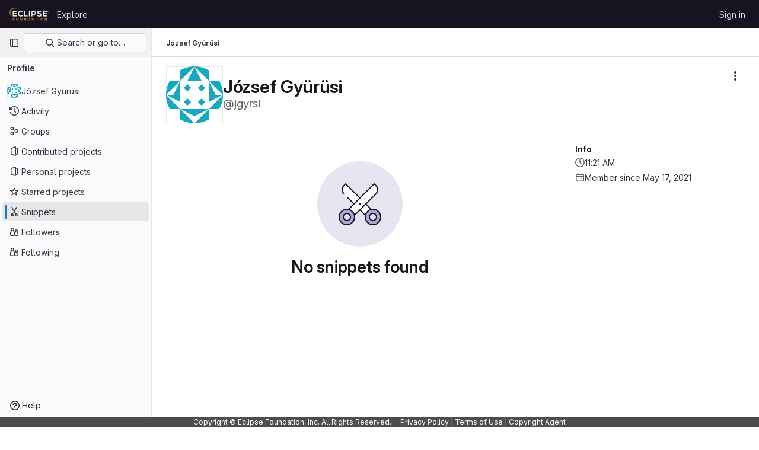

--- FILE ---
content_type: text/javascript; charset=utf-8
request_url: https://gitlab.eclipse.org/assets/webpack/commons-pages.groups.analytics.dashboards-pages.groups.harbor.repositories-pages.groups.iteration_ca-8504ae95.98e6f929.chunk.js
body_size: 4811
content:
(this.webpackJsonp=this.webpackJsonp||[]).push([[15],{"7z1+":function(e,t,i){"use strict";i.d(t,"a",(function(){return p})),i.d(t,"b",(function(){return u})),i.d(t,"c",(function(){return d})),i.d(t,"d",(function(){return c}));var r=i("ewH8"),s=i("KFC0"),o=i.n(s),n=i("lx39"),l=i.n(n),a=i("BglX");const d=e=>Boolean(e)&&(e=>{var t;return(null==e||null===(t=e.text)||void 0===t?void 0:t.length)>0&&!Array.isArray(null==e?void 0:e.items)})(e),u=e=>Boolean(e)&&Array.isArray(e.items)&&Boolean(e.items.length)&&e.items.every(d),c=e=>e.every(d)||e.every(u),m=e=>{const t=e();if(!Array.isArray(t))return!1;const i=t.filter(e=>e.tag);return i.length&&i.every(e=>(e=>{var t,i;return Boolean(e)&&(i=(null===(t=e.componentOptions)||void 0===t?void 0:t.tag)||e.tag,["gl-disclosure-dropdown-group","gl-disclosure-dropdown-item","li"].includes(i))})(e))},h=e=>{const t=e(),i=t.find(e=>Array.isArray(e.children)&&e.children.length);return(i?i.children:t).filter(e=>!l()(e.text)||e.text.trim().length>0).every(e=>(e=>{var t;return[a.c,a.b].includes(null===(t=e.type)||void 0===t?void 0:t.name)||"li"===e.type})(e))},p=e=>!!o()(e)&&(r.default.version.startsWith("3")?h(e):m(e))},BglX:function(e,t,i){"use strict";i.d(t,"a",(function(){return o})),i.d(t,"b",(function(){return s})),i.d(t,"c",(function(){return r}));const r="GlDisclosureDropdownItem",s="GlDisclosureDropdownGroup",o={top:"top",bottom:"bottom"}},Bo17:function(e,t,i){"use strict";i.d(t,"a",(function(){return y}));var r=i("3CjL"),s=i.n(r),o=i("o4PY"),n=i.n(o),l=i("Qog8"),a=i("V5u/"),d=i("XBTk"),u=i("qaCH"),c=i("XiQx"),m=i("fSQg"),h=i("7z1+"),p=i("Pyw5"),g=i.n(p);const f="."+u.a,b="."+c.a;const v={name:"GlDisclosureDropdown",events:{GL_DROPDOWN_SHOWN:a.i,GL_DROPDOWN_HIDDEN:a.h,GL_DROPDOWN_BEFORE_CLOSE:a.e,GL_DROPDOWN_FOCUS_CONTENT:a.g},components:{GlBaseDropdown:u.b,GlDisclosureDropdownItem:c.b,GlDisclosureDropdownGroup:m.a},props:{items:{type:Array,required:!1,default:()=>[],validator:h.d},toggleText:{type:String,required:!1,default:""},textSrOnly:{type:Boolean,required:!1,default:!1},category:{type:String,required:!1,default:d.o.primary,validator:e=>e in d.o},variant:{type:String,required:!1,default:d.z.default,validator:e=>e in d.z},size:{type:String,required:!1,default:"medium",validator:e=>e in d.p},icon:{type:String,required:!1,default:""},disabled:{type:Boolean,required:!1,default:!1},loading:{type:Boolean,required:!1,default:!1},toggleId:{type:String,required:!1,default:()=>n()("dropdown-toggle-btn-")},toggleClass:{type:[String,Array,Object],required:!1,default:null},noCaret:{type:Boolean,required:!1,default:!1},placement:{type:String,required:!1,default:"bottom-start",validator:e=>Object.keys(d.y).includes(e)},toggleAriaLabelledBy:{type:String,required:!1,default:null},listAriaLabelledBy:{type:String,required:!1,default:null},block:{type:Boolean,required:!1,default:!1},dropdownOffset:{type:[Number,Object],required:!1,default:void 0},fluidWidth:{type:Boolean,required:!1,default:!1},autoClose:{type:Boolean,required:!1,default:!0},positioningStrategy:{type:String,required:!1,default:a.k,validator:e=>[a.k,a.l].includes(e)},startOpened:{type:Boolean,required:!1,default:!1}},data:()=>({disclosureId:n()("disclosure-"),nextFocusedItemIndex:null}),computed:{disclosureTag(){var e;return null!==(e=this.items)&&void 0!==e&&e.length||Object(h.a)(this.$scopedSlots.default||this.$slots.default)?"ul":"div"},hasCustomToggle(){return Boolean(this.$scopedSlots.toggle)}},mounted(){this.startOpened&&this.open()},methods:{open(){this.$refs.baseDropdown.open()},close(){this.$refs.baseDropdown.close()},onShow(){this.$emit(a.i)},onBeforeClose(e){this.$emit(a.e,e)},onHide(){this.$emit(a.h),this.nextFocusedItemIndex=null},onKeydown(e){const{code:t}=e,i=this.getFocusableListItemElements();if(i.length<1)return;let r=!0;t===a.j?this.focusItem(0,i):t===a.c?this.focusItem(i.length-1,i):t===a.b?this.focusNextItem(e,i,-1):t===a.a?this.focusNextItem(e,i,1):t===a.d||t===a.m?this.handleAutoClose(e):r=!1,r&&Object(l.k)(e)},getFocusableListItemElements(){var e;const t=null===(e=this.$refs.content)||void 0===e?void 0:e.querySelectorAll(b);return Object(l.c)(Array.from(t||[]))},focusNextItem(e,t,i){const{target:r}=e,o=t.indexOf(r),n=s()(o+i,0,t.length-1);this.focusItem(n,t)},focusItem(e,t){var i;this.nextFocusedItemIndex=e,null===(i=t[e])||void 0===i||i.focus()},closeAndFocus(){this.$refs.baseDropdown.closeAndFocus()},handleAction(e){window.requestAnimationFrame(()=>{this.$emit("action",e)})},handleAutoClose(e){this.autoClose&&e.target.closest(b)&&e.target.closest(f)===this.$refs.baseDropdown.$el&&this.closeAndFocus()},uniqueItemId:()=>n()("disclosure-item-"),isItem:h.c},GL_DROPDOWN_CONTENTS_CLASS:a.f};const y=g()({render:function(){var e=this,t=e.$createElement,i=e._self._c||t;return i("gl-base-dropdown",{ref:"baseDropdown",staticClass:"gl-disclosure-dropdown",attrs:{"aria-labelledby":e.toggleAriaLabelledBy,"arrow-element":e.$refs.disclosureArrow,"toggle-id":e.toggleId,"toggle-text":e.toggleText,"toggle-class":e.toggleClass,"text-sr-only":e.textSrOnly,category:e.category,variant:e.variant,size:e.size,icon:e.icon,disabled:e.disabled,loading:e.loading,"no-caret":e.noCaret,placement:e.placement,block:e.block,offset:e.dropdownOffset,"fluid-width":e.fluidWidth,"positioning-strategy":e.positioningStrategy},on:e._d({},[e.$options.events.GL_DROPDOWN_SHOWN,e.onShow,e.$options.events.GL_DROPDOWN_HIDDEN,e.onHide,e.$options.events.GL_DROPDOWN_BEFORE_CLOSE,e.onBeforeClose,e.$options.events.GL_DROPDOWN_FOCUS_CONTENT,e.onKeydown]),scopedSlots:e._u([e.hasCustomToggle?{key:"toggle",fn:function(){return[e._t("toggle")]},proxy:!0}:null],null,!0)},[e._v(" "),e._t("header"),e._v(" "),i(e.disclosureTag,{ref:"content",tag:"component",class:e.$options.GL_DROPDOWN_CONTENTS_CLASS,attrs:{id:e.disclosureId,"aria-labelledby":e.listAriaLabelledBy||e.toggleId,"data-testid":"disclosure-content",tabindex:"-1"},on:{keydown:e.onKeydown,click:e.handleAutoClose}},[e._t("default",(function(){return[e._l(e.items,(function(t,r){return[e.isItem(t)?[i("gl-disclosure-dropdown-item",{key:e.uniqueItemId(),attrs:{item:t},on:{action:e.handleAction},scopedSlots:e._u(["list-item"in e.$scopedSlots?{key:"list-item",fn:function(){return[e._t("list-item",null,{item:t})]},proxy:!0}:null],null,!0)})]:[i("gl-disclosure-dropdown-group",{key:t.name,attrs:{bordered:0!==r,group:t},on:{action:e.handleAction},scopedSlots:e._u([e.$scopedSlots["group-label"]?{key:"group-label",fn:function(){return[e._t("group-label",null,{group:t})]},proxy:!0}:null,e.$scopedSlots["list-item"]?{key:"default",fn:function(){return e._l(t.items,(function(t){return i("gl-disclosure-dropdown-item",{key:e.uniqueItemId(),attrs:{item:t},on:{action:e.handleAction},scopedSlots:e._u([{key:"list-item",fn:function(){return[e._t("list-item",null,{item:t})]},proxy:!0}],null,!0)})}))},proxy:!0}:null],null,!0)})]]}))]}))],2),e._v(" "),e._t("footer")],2)},staticRenderFns:[]},void 0,v,void 0,!1,void 0,!1,void 0,void 0,void 0)},XiQx:function(e,t,i){"use strict";i.d(t,"a",(function(){return c})),i.d(t,"b",(function(){return h}));var r=i("0M2I"),s=i("V5u/"),o=i("Qog8"),n=i("XBTk"),l=i("7z1+"),a=i("BglX"),d=i("Pyw5"),u=i.n(d);const c="gl-new-dropdown-item";const m={name:a.c,ITEM_CLASS:c,components:{BLink:r.a},props:{item:{type:Object,required:!1,default:null,validator:l.c},variant:{type:String,default:null,validator:e=>void 0!==n.x[e],required:!1}},computed:{isLink(){var e,t;return"string"==typeof(null===(e=this.item)||void 0===e?void 0:e.href)||"string"==typeof(null===(t=this.item)||void 0===t?void 0:t.to)},isCustomContent(){return Boolean(this.$scopedSlots.default)},itemComponent(){const{item:e}=this;return this.isLink?{is:r.a,attrs:{href:e.href,to:e.to,...e.extraAttrs},listeners:{click:this.action}}:{is:"button",attrs:{...null==e?void 0:e.extraAttrs,type:"button"},listeners:{click:()=>{var t;null==e||null===(t=e.action)||void 0===t||t.call(void 0,e),this.action()}}}},listIndex(){var e,t;return null!==(e=this.item)&&void 0!==e&&null!==(t=e.extraAttrs)&&void 0!==t&&t.disabled?null:0},componentIndex(){var e,t;return null!==(e=this.item)&&void 0!==e&&null!==(t=e.extraAttrs)&&void 0!==t&&t.disabled?null:-1},itemVariant(){var e;return this.variant||(null===(e=this.item)||void 0===e?void 0:e.variant)},classes(){var e,t;return[this.$options.ITEM_CLASS,null!==(e=null===(t=this.item)||void 0===t?void 0:t.wrapperClass)&&void 0!==e?e:"",this.itemVariant&&"default"!==this.itemVariant?"gl-new-dropdown-item-"+this.itemVariant:""]},wrapperListeners(){const e={keydown:this.onKeydown};return this.isCustomContent&&(e.click=this.action),e}},methods:{onKeydown(e){const{code:t}=e;if(t===s.d||t===s.m)if(this.isCustomContent)this.action();else{Object(o.k)(e);const t=new MouseEvent("click",{bubbles:!0,cancelable:!0});var i;if(this.isLink)this.$refs.item.$el.dispatchEvent(t);else null===(i=this.$refs.item)||void 0===i||i.dispatchEvent(t)}},action(){this.$emit("action",this.item)}}};const h=u()({render:function(){var e=this,t=e.$createElement,i=e._self._c||t;return i("li",e._g({class:e.classes,attrs:{tabindex:e.listIndex,"data-testid":"disclosure-dropdown-item"}},e.wrapperListeners),[e._t("default",(function(){return[i(e.itemComponent.is,e._g(e._b({ref:"item",tag:"component",staticClass:"gl-new-dropdown-item-content",attrs:{tabindex:e.componentIndex}},"component",e.itemComponent.attrs,!1),e.itemComponent.listeners),[i("span",{staticClass:"gl-new-dropdown-item-text-wrapper"},[e._t("list-item",(function(){return[e._v("\n          "+e._s(e.item.text)+"\n        ")]}))],2)])]}))],2)},staticRenderFns:[]},void 0,m,void 0,!1,void 0,!1,void 0,void 0,void 0)},fSQg:function(e,t,i){"use strict";i.d(t,"a",(function(){return m}));var r=i("o4PY"),s=i.n(r),o=i("XiQx"),n=i("7z1+"),l=i("BglX"),a=i("Pyw5"),d=i.n(a);const u={[l.a.top]:"gl-border-t gl-border-t-dropdown-divider gl-pt-2 gl-mt-2",[l.a.bottom]:"gl-border-b gl-border-b-dropdown-divider gl-pb-2 gl-mb-2"};const c={name:l.b,components:{GlDisclosureDropdownItem:o.b},props:{group:{type:Object,required:!1,default:null,validator:n.b},bordered:{type:Boolean,required:!1,default:!1},borderPosition:{type:String,required:!1,default:l.a.top,validator:e=>Object.keys(l.a).includes(e)}},computed:{borderClass(){return this.bordered?u[this.borderPosition]:null},showHeader(){var e;return this.$scopedSlots["group-label"]||(null===(e=this.group)||void 0===e?void 0:e.name)},groupLabeledBy(){return this.showHeader?this.nameId:null}},created(){this.nameId=s()("gl-disclosure-dropdown-group-")},methods:{handleAction(e){this.$emit("action",e)},uniqueItemId:()=>s()("disclosure-item-")}};const m=d()({render:function(){var e=this,t=e.$createElement,i=e._self._c||t;return i("li",{class:e.borderClass},[e.showHeader?i("div",{staticClass:"gl-py-2 gl-pl-4 gl-text-sm gl-font-bold gl-text-strong",attrs:{id:e.nameId}},[e._t("group-label",(function(){return[e._v(e._s(e.group.name))]}))],2):e._e(),e._v(" "),i("ul",{staticClass:"gl-mb-0 gl-list-none gl-pl-0",attrs:{"aria-labelledby":e.groupLabeledBy}},[e._t("default",(function(){return e._l(e.group.items,(function(t){return i("gl-disclosure-dropdown-item",{key:e.uniqueItemId(),attrs:{item:t},on:{action:e.handleAction},scopedSlots:e._u([{key:"list-item",fn:function(){return[e._t("list-item",null,{item:t})]},proxy:!0}],null,!0)})}))}))],2)])},staticRenderFns:[]},void 0,c,void 0,!1,void 0,!1,void 0,void 0,void 0)},lbc5:function(e,t,i){"use strict";i.d(t,"a",(function(){return g}));var r=i("Tmea"),s=i.n(r),o=i("EldY"),n=i("tbP8"),l=i("Bo17"),a=i("lHJB"),d=i("XBTk"),u=i("MV2A"),c=i("Pyw5"),m=i.n(c);const h={name:"GlBreadcrumbItem",components:{GlLink:u.a},inheritAttrs:!1,props:{text:{type:String,required:!1,default:null},to:{type:[String,Object],required:!1,default:null},href:{type:String,required:!1,default:null},ariaCurrent:{type:[String,Boolean],required:!1,default:!1,validator:e=>-1!==[!1,"page"].indexOf(e)},size:{type:String,required:!1,default:d.n.sm,validator:e=>Object.keys(d.n).includes(e)}},linkVariantUnstyled:d.I};const p={name:"GlBreadcrumb",components:{GlBreadcrumbItem:m()({render:function(){var e=this,t=e.$createElement,i=e._self._c||t;return i("li",{class:"gl-breadcrumb-item gl-breadcrumb-item-"+e.size},[i("gl-link",{attrs:{href:e.href,to:e.to,"aria-current":e.ariaCurrent,variant:e.$options.linkVariantUnstyled}},[e._t("default",(function(){return[e._v(e._s(e.text))]}))],2)],1)},staticRenderFns:[]},void 0,h,void 0,!1,void 0,!1,void 0,void 0,void 0),GlAvatar:n.a,GlDisclosureDropdown:l.a},directives:{GlTooltip:a.a},inheritAttrs:!1,props:{items:{type:Array,required:!0,default:()=>[{text:"",href:""}],validator:e=>e.every(e=>{const t=Object.keys(e);return t.includes("text")&&(t.includes("href")||t.includes("to"))})},ariaLabel:{type:String,required:!1,default:"Breadcrumb"},showMoreLabel:{type:String,required:!1,default:()=>Object(o.b)("GlBreadcrumb.showMoreLabel","Show more breadcrumbs")},autoResize:{type:Boolean,required:!1,default:!0},size:{type:String,required:!1,default:d.n.sm,validator:e=>Object.keys(d.n).includes(e)}},data(){return{fittingItems:[...this.items],overflowingItems:[],totalBreadcrumbsWidth:0,widthPerItem:[],resizeDone:!1}},computed:{hasCollapsible(){return this.overflowingItems.length>0},breadcrumbStyle(){return this.resizeDone?{}:{opacity:0}},itemStyle(){return this.resizeDone&&1===this.fittingItems.length?{"flex-shrink":1,"text-overflow":"ellipsis","overflow-x":"hidden","text-wrap":"nowrap"}:{}},dropdownSize(){return"sm"===this.size?"small":"medium"},avatarSize(){return"sm"===this.size?16:24}},watch:{items:{handler:"measureAndMakeBreadcrumbsFit",deep:!0},autoResize(e){e?this.enableAutoResize():this.disableAutoResize()}},created(){this.debounceMakeBreadcrumbsFit=s()(this.makeBreadcrumbsFit,25)},mounted(){this.autoResize?this.enableAutoResize():this.resizeDone=!0},beforeDestroy(){this.disableAutoResize()},methods:{resetItems(){this.fittingItems=[...this.items],this.overflowingItems=[]},async measureAndMakeBreadcrumbsFit(){this.resetItems(),this.autoResize&&(this.resizeDone=!1,await this.$nextTick(),this.totalBreadcrumbsWidth=0,this.$refs.breadcrumbs&&(this.$refs.breadcrumbs.forEach((e,t)=>{const i=e.$el.clientWidth;this.totalBreadcrumbsWidth+=i,this.widthPerItem[t]=i}),this.makeBreadcrumbsFit()))},makeBreadcrumbsFit(){this.resizeDone=!1,this.resetItems();const e=this.$el.clientWidth;if(this.totalBreadcrumbsWidth>e){const t=0,i=this.items.length-1;let r=this.totalBreadcrumbsWidth;for(let s=t;s<i&&(this.overflowingItems.push(this.fittingItems[t]),this.fittingItems.splice(t,1),r-=this.widthPerItem[s],!(r+40<e));s+=1);}this.resizeDone=!0},isLastItem(e){return e===this.fittingItems.length-1},getAriaCurrentAttr(e){return!!this.isLastItem(e)&&"page"},enableAutoResize(){this.resizeObserver||(this.resizeObserver=new ResizeObserver(this.debounceMakeBreadcrumbsFit)),this.resizeObserver.observe(this.$el),this.measureAndMakeBreadcrumbsFit()},disableAutoResize(){this.resizeObserver&&(this.resizeObserver.unobserve(this.$el),this.resizeObserver=null),this.resetItems()},hideItemClass:e=>e.text?"":"gl-hidden"}};const g=m()({render:function(){var e=this,t=e.$createElement,i=e._self._c||t;return i("nav",{staticClass:"gl-breadcrumbs",style:e.breadcrumbStyle,attrs:{"aria-label":e.ariaLabel}},[i("ol",e._g(e._b({staticClass:"gl-breadcrumb-list breadcrumb"},"ol",e.$attrs,!1),e.$listeners),[e.hasCollapsible?i("li",{class:"gl-breadcrumb-item gl-breadcrumb-item-"+e.size},[i("gl-disclosure-dropdown",{attrs:{items:e.overflowingItems,"toggle-text":e.showMoreLabel,"fluid-width":"","text-sr-only":"","no-caret":"",icon:"ellipsis_h",size:e.dropdownSize}})],1):e._e(),e._v(" "),e._l(e.fittingItems,(function(t,r){return i("gl-breadcrumb-item",{key:r,ref:"breadcrumbs",refInFor:!0,class:e.hideItemClass(t),style:e.itemStyle,attrs:{text:t.text,href:t.href,to:t.to,size:e.size,"aria-current":e.getAriaCurrentAttr(r)}},[t.avatarPath?i("gl-avatar",{staticClass:"gl-breadcrumb-avatar-tile gl-border gl-mr-2 !gl-rounded-base",attrs:{src:t.avatarPath,size:e.avatarSize,"aria-hidden":"true",shape:"rect","data-testid":"avatar"}}):e._e(),i("span",{staticClass:"gl-align-middle"},[e._v(e._s(t.text))])],1)}))],2)])},staticRenderFns:[]},void 0,p,void 0,!1,void 0,!1,void 0,void 0,void 0)}}]);
//# sourceMappingURL=commons-pages.groups.analytics.dashboards-pages.groups.harbor.repositories-pages.groups.iteration_ca-8504ae95.98e6f929.chunk.js.map

--- FILE ---
content_type: text/javascript; charset=utf-8
request_url: https://gitlab.eclipse.org/assets/webpack/commons-pages.users-pages.users.identity_verification.show-pages.users.registrations_identity_verifi-ececb4a4.dc317118.chunk.js
body_size: 22405
content:
(this.webpackJsonp=this.webpackJsonp||[]).push([[137,70,322,376,1419],{"5wtN":function(t,e){var n={kind:"Document",definitions:[{kind:"FragmentDefinition",name:{kind:"Name",value:"PageInfo"},typeCondition:{kind:"NamedType",name:{kind:"Name",value:"PageInfo"}},directives:[],selectionSet:{kind:"SelectionSet",selections:[{kind:"Field",name:{kind:"Name",value:"hasNextPage"},arguments:[],directives:[]},{kind:"Field",name:{kind:"Name",value:"hasPreviousPage"},arguments:[],directives:[]},{kind:"Field",name:{kind:"Name",value:"startCursor"},arguments:[],directives:[]},{kind:"Field",name:{kind:"Name",value:"endCursor"},arguments:[],directives:[]}]}}],loc:{start:0,end:92}};n.loc.source={body:"fragment PageInfo on PageInfo {\n  hasNextPage\n  hasPreviousPage\n  startCursor\n  endCursor\n}\n",name:"GraphQL request",locationOffset:{line:1,column:1}};var i={};function a(t,e){for(var n=0;n<t.definitions.length;n++){var i=t.definitions[n];if(i.name&&i.name.value==e)return i}}n.definitions.forEach((function(t){if(t.name){var e=new Set;!function t(e,n){if("FragmentSpread"===e.kind)n.add(e.name.value);else if("VariableDefinition"===e.kind){var i=e.type;"NamedType"===i.kind&&n.add(i.name.value)}e.selectionSet&&e.selectionSet.selections.forEach((function(e){t(e,n)})),e.variableDefinitions&&e.variableDefinitions.forEach((function(e){t(e,n)})),e.definitions&&e.definitions.forEach((function(e){t(e,n)}))}(t,e),i[t.name.value]=e}})),t.exports=n,t.exports.PageInfo=function(t,e){var n={kind:t.kind,definitions:[a(t,e)]};t.hasOwnProperty("loc")&&(n.loc=t.loc);var s=i[e]||new Set,r=new Set,o=new Set;for(s.forEach((function(t){o.add(t)}));o.size>0;){var l=o;o=new Set,l.forEach((function(t){r.has(t)||(r.add(t),(i[t]||new Set).forEach((function(t){o.add(t)})))}))}return r.forEach((function(e){var i=a(t,e);i&&n.definitions.push(i)})),n}(n,"PageInfo")},"7HFU":function(t,e,n){"use strict";n.d(e,"a",(function(){return a}));var i=n("/lV4");const a=[{value:"spam",text:Object(i.s__)("ReportAbuse|They're posting spam.")},{value:"offensive",text:Object(i.s__)("ReportAbuse|They're being offensive or abusive.")},{value:"phishing",text:Object(i.s__)("ReportAbuse|They're phishing.")},{value:"crypto",text:Object(i.s__)("ReportAbuse|They're crypto mining.")},{value:"credentials",text:Object(i.s__)("ReportAbuse|They're posting personal information or credentials.")},{value:"copyright",text:Object(i.s__)("ReportAbuse|They're violating a copyright or trademark.")},{value:"malware",text:Object(i.s__)("ReportAbuse|They're posting malware.")},{value:"other",text:Object(i.s__)("ReportAbuse|Something else.")}]},"8hxp":function(t,e,n){"use strict";e.a=function(t){return function(){return this.matches(t)}}},Bk2k:function(t,e,n){var i=n("vkS7"),a=n("sHai"),s=Object.prototype.hasOwnProperty,r=a((function(t,e,n){s.call(t,n)?t[n].push(e):i(t,n,[e])}));t.exports=r},CLX6:function(t,e,n){"use strict";function i(){}e.a=function(t){return null==t?i:function(){return this.querySelector(t)}}},FB7y:function(t,e,n){"use strict";n("B++/"),n("z6RN"),n("47t/");var i=n("EmJ/"),a=n.n(i);var s,r=n("2ibD"),o=n("3twG");(s=a.a).fn.endlessScroll=function(t){t=s.extend({},{bottomPixels:50,fireOnce:!0,loader:"<br />Loading...<br />",data:"",insertAfter:"div:last",resetCounter:function(){return!1},callback:function(){return!0},ceaseFire:function(){return!1}},t);var e,n=!1,i=!0,a=!1,r=0;!0===t.ceaseFire.apply(this)&&(i=!1),!0===i&&s(this).scroll((function(){if(!0!==t.ceaseFire.apply(this)){if(this==document||this==window)e=s(document).height()-s(window).height()<=s(window).scrollTop()+t.bottomPixels;else{var o=s(".endless_scroll_inner_wrap",this);0==o.length&&(o=s(this).wrapInner('<div class="endless_scroll_inner_wrap" />').find(".endless_scroll_inner_wrap")),e=o.length>0&&o.height()-s(this).height()<=s(this).scrollTop()+t.bottomPixels}e&&(0==t.fireOnce||1==t.fireOnce&&1!=a)&&(!0===t.resetCounter.apply(this)&&(r=0),a=!0,r++,s(t.insertAfter).after('<div id="endless_scroll_loader">'+t.loader+"</div>"),!1!==(n="function"==typeof t.data?t.data.apply(this,[r]):t.data)&&(s(t.insertAfter).after("<div>"+n+"</div>"),t.callback.apply(this,[r]),a=!1),s("#endless_scroll_loader").remove())}else i=!1}))};e.a={init({limit:t=0,preload:e=!1,disable:n=!1,prepareData:i=a.a.noop,successCallback:s=a.a.noop,errorCallback:r=a.a.noop,container:l=""}={}){this.limit=t,this.offset=parseInt(Object(o.p)("offset"),10)||this.limit,this.disable=n,this.prepareData=i,this.successCallback=s,this.errorCallback=r,this.$container=a()(l),this.$loading=this.$container.length?this.$container.find(".loading").first():a()(".loading").first(),e&&(this.offset=0,this.getOld()),this.initLoadMore()},getOld(){var t=this;this.$loading.show();const e=a()(".content_list").data("href")||Object(o.J)(["limit","offset"]);r.a.get(e,{params:{limit:this.limit,offset:this.offset}}).then((function({data:e}){t.append(e.count,t.prepareData(e.html)),t.successCallback(),t.disable||t.isScrollable()?t.$loading.hide():t.getOld()})).catch((function(e){return t.errorCallback(e)})).finally((function(){return t.$loading.hide()}))},append(t,e){a()(".content_list").append(e),t>0?(this.offset+=t,t<this.limit&&(this.disable=!0)):this.disable=!0},isScrollable(){const t=a()(window);return a()(document).height()>t.height()+t.scrollTop()+400},initLoadMore(){var t=this;a()(document).off("scroll"),a()(document).endlessScroll({bottomPixels:400,fireDelay:1e3,fireOnce:!0,ceaseFire:function(){return!0===t.disable},callback:function(){t.$container.length&&!t.$container.is(":visible")||t.$loading.is(":visible")||(t.$loading.show(),t.getOld())}})}}},GcJ8:function(t,e,n){"use strict";var i=n("QmxP"),a={name:"ProjectsList",components:{ProjectsListItem:n("/pbY").a},props:{items:{type:Array,required:!0},showProjectIcon:{type:Boolean,required:!1,default:!1},listItemClass:{type:[String,Array,Object],required:!1,default:""},timestampType:{type:String,required:!1,default:i.b,validator:t=>i.a.includes(t)}}},s=n("tBpV"),r=Object(s.a)(a,(function(){var t=this,e=t._self._c;return e("ul",{staticClass:"gl-list-none gl-p-0"},t._l(t.items,(function(n){return e("projects-list-item",{key:n.id,attrs:{project:n,"show-project-icon":t.showProjectIcon,"list-item-class":t.listItemClass,"timestamp-type":t.timestampType},on:{refetch:function(e){return t.$emit("refetch")}}})})),1)}),[],!1,null,null,null);e.a=r.exports},Gs6c:function(t,e,n){"use strict";var i=n("2ibD"),a=n("z/4y");class s extends a.a{constructor(){super(),this.pendingRequests={}}override(t,e){this.internalStorage[t]=e}retrieve(t,e){var n=this;if(this.hasData(t)&&!e)return Promise.resolve(this.get(t));let a=this.pendingRequests[t];return a||(a=i.a.get(t).then((function({data:e}){n.internalStorage[t]=e,delete n.pendingRequests[t]})).catch((function(e){const i=new Error(`${t}: ${e.message}`);throw i.textStatus=e.message,delete n.pendingRequests[t],i})),this.pendingRequests[t]=a),a.then((function(){return n.get(t)}))}}e.a=new s},JKXm:function(t,e,n){"use strict";n.d(e,"b",(function(){return o}));var i=n("jVW0");function a(t){return function(){this.style.removeProperty(t)}}function s(t,e,n){return function(){this.style.setProperty(t,e,n)}}function r(t,e,n){return function(){var i=e.apply(this,arguments);null==i?this.style.removeProperty(t):this.style.setProperty(t,i,n)}}function o(t,e){return t.style.getPropertyValue(e)||Object(i.a)(t).getComputedStyle(t,null).getPropertyValue(e)}e.a=function(t,e,n){return arguments.length>1?this.each((null==e?a:"function"==typeof e?r:s)(t,e,null==n?"":n)):o(this.node(),t)}},SG6N:function(t,e,n){"use strict";n.d(e,"c",(function(){return Y})),n.d(e,"a",(function(){return X}));var i=n("CLX6"),a=n("t0IB"),s=n("8hxp"),r=function(t){return new Array(t.length)};function o(t,e){this.ownerDocument=t.ownerDocument,this.namespaceURI=t.namespaceURI,this._next=null,this._parent=t,this.__data__=e}o.prototype={constructor:o,appendChild:function(t){return this._parent.insertBefore(t,this._next)},insertBefore:function(t,e){return this._parent.insertBefore(t,e)},querySelector:function(t){return this._parent.querySelector(t)},querySelectorAll:function(t){return this._parent.querySelectorAll(t)}};function l(t,e,n,i,a,s){for(var r,l=0,c=e.length,u=s.length;l<u;++l)(r=e[l])?(r.__data__=s[l],i[l]=r):n[l]=new o(t,s[l]);for(;l<c;++l)(r=e[l])&&(a[l]=r)}function c(t,e,n,i,a,s,r){var l,c,u,d={},h=e.length,p=s.length,f=new Array(h);for(l=0;l<h;++l)(c=e[l])&&(f[l]=u="$"+r.call(c,c.__data__,l,e),u in d?a[l]=c:d[u]=c);for(l=0;l<p;++l)(c=d[u="$"+r.call(t,s[l],l,s)])?(i[l]=c,c.__data__=s[l],d[u]=null):n[l]=new o(t,s[l]);for(l=0;l<h;++l)(c=e[l])&&d[f[l]]===c&&(a[l]=c)}function u(t,e){return t<e?-1:t>e?1:t>=e?0:NaN}var d=n("UyLF");function h(t){return function(){this.removeAttribute(t)}}function p(t){return function(){this.removeAttributeNS(t.space,t.local)}}function f(t,e){return function(){this.setAttribute(t,e)}}function m(t,e){return function(){this.setAttributeNS(t.space,t.local,e)}}function b(t,e){return function(){var n=e.apply(this,arguments);null==n?this.removeAttribute(t):this.setAttribute(t,n)}}function v(t,e){return function(){var n=e.apply(this,arguments);null==n?this.removeAttributeNS(t.space,t.local):this.setAttributeNS(t.space,t.local,n)}}var g=n("JKXm");function y(t){return function(){delete this[t]}}function _(t,e){return function(){this[t]=e}}function k(t,e){return function(){var n=e.apply(this,arguments);null==n?delete this[t]:this[t]=n}}function j(t){return t.trim().split(/^|\s+/)}function S(t){return t.classList||new w(t)}function w(t){this._node=t,this._names=j(t.getAttribute("class")||"")}function O(t,e){for(var n=S(t),i=-1,a=e.length;++i<a;)n.add(e[i])}function T(t,e){for(var n=S(t),i=-1,a=e.length;++i<a;)n.remove(e[i])}function x(t){return function(){O(this,t)}}function P(t){return function(){T(this,t)}}function A(t,e){return function(){(e.apply(this,arguments)?O:T)(this,t)}}w.prototype={add:function(t){this._names.indexOf(t)<0&&(this._names.push(t),this._node.setAttribute("class",this._names.join(" ")))},remove:function(t){var e=this._names.indexOf(t);e>=0&&(this._names.splice(e,1),this._node.setAttribute("class",this._names.join(" ")))},contains:function(t){return this._names.indexOf(t)>=0}};function C(){this.textContent=""}function I(t){return function(){this.textContent=t}}function N(t){return function(){var e=t.apply(this,arguments);this.textContent=null==e?"":e}}function $(){this.innerHTML=""}function D(t){return function(){this.innerHTML=t}}function E(t){return function(){var e=t.apply(this,arguments);this.innerHTML=null==e?"":e}}function U(){this.nextSibling&&this.parentNode.appendChild(this)}function B(){this.previousSibling&&this.parentNode.insertBefore(this,this.parentNode.firstChild)}var q=n("eIAa");function F(t){return function(){var e=this.ownerDocument,n=this.namespaceURI;return n===q.b&&e.documentElement.namespaceURI===q.b?e.createElement(t):e.createElementNS(n,t)}}function L(t){return function(){return this.ownerDocument.createElementNS(t.space,t.local)}}var z=function(t){var e=Object(d.a)(t);return(e.local?L:F)(e)};function G(){return null}function V(){var t=this.parentNode;t&&t.removeChild(this)}function R(){var t=this.cloneNode(!1),e=this.parentNode;return e?e.insertBefore(t,this.nextSibling):t}function M(){var t=this.cloneNode(!0),e=this.parentNode;return e?e.insertBefore(t,this.nextSibling):t}var W=n("veZh"),H=n("jVW0");function Q(t,e,n){var i=Object(H.a)(t),a=i.CustomEvent;"function"==typeof a?a=new a(e,n):(a=i.document.createEvent("Event"),n?(a.initEvent(e,n.bubbles,n.cancelable),a.detail=n.detail):a.initEvent(e,!1,!1)),t.dispatchEvent(a)}function K(t,e){return function(){return Q(this,t,e)}}function J(t,e){return function(){return Q(this,t,e.apply(this,arguments))}}var Y=[null];function X(t,e){this._groups=t,this._parents=e}function Z(){return new X([[document.documentElement]],Y)}X.prototype=Z.prototype={constructor:X,select:function(t){"function"!=typeof t&&(t=Object(i.a)(t));for(var e=this._groups,n=e.length,a=new Array(n),s=0;s<n;++s)for(var r,o,l=e[s],c=l.length,u=a[s]=new Array(c),d=0;d<c;++d)(r=l[d])&&(o=t.call(r,r.__data__,d,l))&&("__data__"in r&&(o.__data__=r.__data__),u[d]=o);return new X(a,this._parents)},selectAll:function(t){"function"!=typeof t&&(t=Object(a.a)(t));for(var e=this._groups,n=e.length,i=[],s=[],r=0;r<n;++r)for(var o,l=e[r],c=l.length,u=0;u<c;++u)(o=l[u])&&(i.push(t.call(o,o.__data__,u,l)),s.push(o));return new X(i,s)},filter:function(t){"function"!=typeof t&&(t=Object(s.a)(t));for(var e=this._groups,n=e.length,i=new Array(n),a=0;a<n;++a)for(var r,o=e[a],l=o.length,c=i[a]=[],u=0;u<l;++u)(r=o[u])&&t.call(r,r.__data__,u,o)&&c.push(r);return new X(i,this._parents)},data:function(t,e){if(!t)return b=new Array(this.size()),h=-1,this.each((function(t){b[++h]=t})),b;var n,i=e?c:l,a=this._parents,s=this._groups;"function"!=typeof t&&(n=t,t=function(){return n});for(var r=s.length,o=new Array(r),u=new Array(r),d=new Array(r),h=0;h<r;++h){var p=a[h],f=s[h],m=f.length,b=t.call(p,p&&p.__data__,h,a),v=b.length,g=u[h]=new Array(v),y=o[h]=new Array(v);i(p,f,g,y,d[h]=new Array(m),b,e);for(var _,k,j=0,S=0;j<v;++j)if(_=g[j]){for(j>=S&&(S=j+1);!(k=y[S])&&++S<v;);_._next=k||null}}return(o=new X(o,a))._enter=u,o._exit=d,o},enter:function(){return new X(this._enter||this._groups.map(r),this._parents)},exit:function(){return new X(this._exit||this._groups.map(r),this._parents)},join:function(t,e,n){var i=this.enter(),a=this,s=this.exit();return i="function"==typeof t?t(i):i.append(t+""),null!=e&&(a=e(a)),null==n?s.remove():n(s),i&&a?i.merge(a).order():a},merge:function(t){for(var e=this._groups,n=t._groups,i=e.length,a=n.length,s=Math.min(i,a),r=new Array(i),o=0;o<s;++o)for(var l,c=e[o],u=n[o],d=c.length,h=r[o]=new Array(d),p=0;p<d;++p)(l=c[p]||u[p])&&(h[p]=l);for(;o<i;++o)r[o]=e[o];return new X(r,this._parents)},order:function(){for(var t=this._groups,e=-1,n=t.length;++e<n;)for(var i,a=t[e],s=a.length-1,r=a[s];--s>=0;)(i=a[s])&&(r&&4^i.compareDocumentPosition(r)&&r.parentNode.insertBefore(i,r),r=i);return this},sort:function(t){function e(e,n){return e&&n?t(e.__data__,n.__data__):!e-!n}t||(t=u);for(var n=this._groups,i=n.length,a=new Array(i),s=0;s<i;++s){for(var r,o=n[s],l=o.length,c=a[s]=new Array(l),d=0;d<l;++d)(r=o[d])&&(c[d]=r);c.sort(e)}return new X(a,this._parents).order()},call:function(){var t=arguments[0];return arguments[0]=this,t.apply(null,arguments),this},nodes:function(){var t=new Array(this.size()),e=-1;return this.each((function(){t[++e]=this})),t},node:function(){for(var t=this._groups,e=0,n=t.length;e<n;++e)for(var i=t[e],a=0,s=i.length;a<s;++a){var r=i[a];if(r)return r}return null},size:function(){var t=0;return this.each((function(){++t})),t},empty:function(){return!this.node()},each:function(t){for(var e=this._groups,n=0,i=e.length;n<i;++n)for(var a,s=e[n],r=0,o=s.length;r<o;++r)(a=s[r])&&t.call(a,a.__data__,r,s);return this},attr:function(t,e){var n=Object(d.a)(t);if(arguments.length<2){var i=this.node();return n.local?i.getAttributeNS(n.space,n.local):i.getAttribute(n)}return this.each((null==e?n.local?p:h:"function"==typeof e?n.local?v:b:n.local?m:f)(n,e))},style:g.a,property:function(t,e){return arguments.length>1?this.each((null==e?y:"function"==typeof e?k:_)(t,e)):this.node()[t]},classed:function(t,e){var n=j(t+"");if(arguments.length<2){for(var i=S(this.node()),a=-1,s=n.length;++a<s;)if(!i.contains(n[a]))return!1;return!0}return this.each(("function"==typeof e?A:e?x:P)(n,e))},text:function(t){return arguments.length?this.each(null==t?C:("function"==typeof t?N:I)(t)):this.node().textContent},html:function(t){return arguments.length?this.each(null==t?$:("function"==typeof t?E:D)(t)):this.node().innerHTML},raise:function(){return this.each(U)},lower:function(){return this.each(B)},append:function(t){var e="function"==typeof t?t:z(t);return this.select((function(){return this.appendChild(e.apply(this,arguments))}))},insert:function(t,e){var n="function"==typeof t?t:z(t),a=null==e?G:"function"==typeof e?e:Object(i.a)(e);return this.select((function(){return this.insertBefore(n.apply(this,arguments),a.apply(this,arguments)||null)}))},remove:function(){return this.each(V)},clone:function(t){return this.select(t?M:R)},datum:function(t){return arguments.length?this.property("__data__",t):this.node().__data__},on:W.b,dispatch:function(t,e){return this.each(("function"==typeof e?J:K)(t,e))}};e.b=Z},SHq3:function(t,e){var n={kind:"Document",definitions:[{kind:"OperationDefinition",operation:"query",name:{kind:"Name",value:"getUserAchievements"},variableDefinitions:[{kind:"VariableDefinition",variable:{kind:"Variable",name:{kind:"Name",value:"id"}},type:{kind:"NonNullType",type:{kind:"NamedType",name:{kind:"Name",value:"UserID"}}},directives:[]}],directives:[],selectionSet:{kind:"SelectionSet",selections:[{kind:"Field",name:{kind:"Name",value:"user"},arguments:[{kind:"Argument",name:{kind:"Name",value:"id"},value:{kind:"Variable",name:{kind:"Name",value:"id"}}}],directives:[],selectionSet:{kind:"SelectionSet",selections:[{kind:"Field",name:{kind:"Name",value:"id"},arguments:[],directives:[]},{kind:"Field",name:{kind:"Name",value:"userAchievements"},arguments:[],directives:[],selectionSet:{kind:"SelectionSet",selections:[{kind:"Field",name:{kind:"Name",value:"nodes"},arguments:[],directives:[],selectionSet:{kind:"SelectionSet",selections:[{kind:"Field",name:{kind:"Name",value:"id"},arguments:[],directives:[]},{kind:"Field",name:{kind:"Name",value:"createdAt"},arguments:[],directives:[]},{kind:"Field",name:{kind:"Name",value:"achievement"},arguments:[],directives:[],selectionSet:{kind:"SelectionSet",selections:[{kind:"Field",name:{kind:"Name",value:"id"},arguments:[],directives:[]},{kind:"Field",name:{kind:"Name",value:"name"},arguments:[],directives:[]},{kind:"Field",name:{kind:"Name",value:"description"},arguments:[],directives:[]},{kind:"Field",name:{kind:"Name",value:"avatarUrl"},arguments:[],directives:[]},{kind:"Field",name:{kind:"Name",value:"namespace"},arguments:[],directives:[],selectionSet:{kind:"SelectionSet",selections:[{kind:"Field",name:{kind:"Name",value:"id"},arguments:[],directives:[]},{kind:"Field",name:{kind:"Name",value:"fullPath"},arguments:[],directives:[]},{kind:"Field",name:{kind:"Name",value:"achievementsPath"},arguments:[],directives:[]}]}}]}}]}}]}}]}}]}}],loc:{start:0,end:354}};n.loc.source={body:"query getUserAchievements($id: UserID!) {\n  user(id: $id) {\n    id\n    userAchievements {\n      nodes {\n        id\n        createdAt\n        achievement {\n          id\n          name\n          description\n          avatarUrl\n          namespace {\n            id\n            fullPath\n            achievementsPath\n          }\n        }\n      }\n    }\n  }\n}\n",name:"GraphQL request",locationOffset:{line:1,column:1}};var i={};function a(t,e){for(var n=0;n<t.definitions.length;n++){var i=t.definitions[n];if(i.name&&i.name.value==e)return i}}n.definitions.forEach((function(t){if(t.name){var e=new Set;!function t(e,n){if("FragmentSpread"===e.kind)n.add(e.name.value);else if("VariableDefinition"===e.kind){var i=e.type;"NamedType"===i.kind&&n.add(i.name.value)}e.selectionSet&&e.selectionSet.selections.forEach((function(e){t(e,n)})),e.variableDefinitions&&e.variableDefinitions.forEach((function(e){t(e,n)})),e.definitions&&e.definitions.forEach((function(e){t(e,n)}))}(t,e),i[t.name.value]=e}})),t.exports=n,t.exports.getUserAchievements=function(t,e){var n={kind:t.kind,definitions:[a(t,e)]};t.hasOwnProperty("loc")&&(n.loc=t.loc);var s=i[e]||new Set,r=new Set,o=new Set;for(s.forEach((function(t){o.add(t)}));o.size>0;){var l=o;o=new Set,l.forEach((function(t){r.has(t)||(r.add(t),(i[t]||new Set).forEach((function(t){o.add(t)})))}))}return r.forEach((function(e){var i=a(t,e);i&&n.definitions.push(i)})),n}(n,"getUserAchievements")},U29U:function(t,e,n){"use strict";n.d(e,"a",(function(){return i}));const i=(t,e)=>t.map((t,e)=>[e,t]).sort(function(t,e){return this(t[1],e[1])||t[0]-e[0]}.bind(e)).map(t=>t[1])},U5AB:function(t,e,n){var i={kind:"Document",definitions:[{kind:"OperationDefinition",operation:"query",name:{kind:"Name",value:"getUserSnippets"},variableDefinitions:[{kind:"VariableDefinition",variable:{kind:"Variable",name:{kind:"Name",value:"id"}},type:{kind:"NonNullType",type:{kind:"NamedType",name:{kind:"Name",value:"UserID"}}},directives:[]},{kind:"VariableDefinition",variable:{kind:"Variable",name:{kind:"Name",value:"first"}},type:{kind:"NamedType",name:{kind:"Name",value:"Int"}},directives:[]},{kind:"VariableDefinition",variable:{kind:"Variable",name:{kind:"Name",value:"last"}},type:{kind:"NamedType",name:{kind:"Name",value:"Int"}},directives:[]},{kind:"VariableDefinition",variable:{kind:"Variable",name:{kind:"Name",value:"afterToken"}},type:{kind:"NamedType",name:{kind:"Name",value:"String"}},directives:[]},{kind:"VariableDefinition",variable:{kind:"Variable",name:{kind:"Name",value:"beforeToken"}},type:{kind:"NamedType",name:{kind:"Name",value:"String"}},directives:[]}],directives:[],selectionSet:{kind:"SelectionSet",selections:[{kind:"Field",name:{kind:"Name",value:"user"},arguments:[{kind:"Argument",name:{kind:"Name",value:"id"},value:{kind:"Variable",name:{kind:"Name",value:"id"}}}],directives:[],selectionSet:{kind:"SelectionSet",selections:[{kind:"Field",name:{kind:"Name",value:"id"},arguments:[],directives:[]},{kind:"Field",name:{kind:"Name",value:"avatarUrl"},arguments:[],directives:[]},{kind:"Field",name:{kind:"Name",value:"name"},arguments:[],directives:[]},{kind:"Field",name:{kind:"Name",value:"username"},arguments:[],directives:[]},{kind:"Field",name:{kind:"Name",value:"snippets"},arguments:[{kind:"Argument",name:{kind:"Name",value:"first"},value:{kind:"Variable",name:{kind:"Name",value:"first"}}},{kind:"Argument",name:{kind:"Name",value:"last"},value:{kind:"Variable",name:{kind:"Name",value:"last"}}},{kind:"Argument",name:{kind:"Name",value:"before"},value:{kind:"Variable",name:{kind:"Name",value:"beforeToken"}}},{kind:"Argument",name:{kind:"Name",value:"after"},value:{kind:"Variable",name:{kind:"Name",value:"afterToken"}}}],directives:[],selectionSet:{kind:"SelectionSet",selections:[{kind:"Field",name:{kind:"Name",value:"pageInfo"},arguments:[],directives:[],selectionSet:{kind:"SelectionSet",selections:[{kind:"FragmentSpread",name:{kind:"Name",value:"PageInfo"},directives:[]}]}},{kind:"Field",name:{kind:"Name",value:"nodes"},arguments:[],directives:[],selectionSet:{kind:"SelectionSet",selections:[{kind:"Field",name:{kind:"Name",value:"id"},arguments:[],directives:[]},{kind:"Field",name:{kind:"Name",value:"title"},arguments:[],directives:[]},{kind:"Field",name:{kind:"Name",value:"webUrl"},arguments:[],directives:[]},{kind:"Field",name:{kind:"Name",value:"visibilityLevel"},arguments:[],directives:[]},{kind:"Field",name:{kind:"Name",value:"createdAt"},arguments:[],directives:[]},{kind:"Field",name:{kind:"Name",value:"updatedAt"},arguments:[],directives:[]},{kind:"Field",name:{kind:"Name",value:"blobs"},arguments:[],directives:[],selectionSet:{kind:"SelectionSet",selections:[{kind:"Field",name:{kind:"Name",value:"nodes"},arguments:[],directives:[],selectionSet:{kind:"SelectionSet",selections:[{kind:"Field",name:{kind:"Name",value:"name"},arguments:[],directives:[]}]}}]}},{kind:"Field",name:{kind:"Name",value:"notes"},arguments:[],directives:[],selectionSet:{kind:"SelectionSet",selections:[{kind:"Field",name:{kind:"Name",value:"nodes"},arguments:[],directives:[],selectionSet:{kind:"SelectionSet",selections:[{kind:"Field",name:{kind:"Name",value:"id"},arguments:[],directives:[]}]}}]}}]}}]}}]}}]}}],loc:{start:0,end:648}};i.loc.source={body:'#import "~/graphql_shared/fragments/page_info.fragment.graphql"\n\nquery getUserSnippets(\n  $id: UserID!\n  $first: Int\n  $last: Int\n  $afterToken: String\n  $beforeToken: String\n) {\n  user(id: $id) {\n    id\n    avatarUrl\n    name\n    username\n    snippets(first: $first, last: $last, before: $beforeToken, after: $afterToken) {\n      pageInfo {\n        ...PageInfo\n      }\n      nodes {\n        id\n        title\n        webUrl\n        visibilityLevel\n        createdAt\n        updatedAt\n        blobs {\n          nodes {\n            name\n          }\n        }\n        notes {\n          nodes {\n            id\n          }\n        }\n      }\n    }\n  }\n}\n',name:"GraphQL request",locationOffset:{line:1,column:1}};var a={};i.definitions=i.definitions.concat(n("5wtN").definitions.filter((function(t){if("FragmentDefinition"!==t.kind)return!0;var e=t.name.value;return!a[e]&&(a[e]=!0,!0)})));var s={};function r(t,e){for(var n=0;n<t.definitions.length;n++){var i=t.definitions[n];if(i.name&&i.name.value==e)return i}}i.definitions.forEach((function(t){if(t.name){var e=new Set;!function t(e,n){if("FragmentSpread"===e.kind)n.add(e.name.value);else if("VariableDefinition"===e.kind){var i=e.type;"NamedType"===i.kind&&n.add(i.name.value)}e.selectionSet&&e.selectionSet.selections.forEach((function(e){t(e,n)})),e.variableDefinitions&&e.variableDefinitions.forEach((function(e){t(e,n)})),e.definitions&&e.definitions.forEach((function(e){t(e,n)}))}(t,e),s[t.name.value]=e}})),t.exports=i,t.exports.getUserSnippets=function(t,e){var n={kind:t.kind,definitions:[r(t,e)]};t.hasOwnProperty("loc")&&(n.loc=t.loc);var i=s[e]||new Set,a=new Set,o=new Set;for(i.forEach((function(t){o.add(t)}));o.size>0;){var l=o;o=new Set,l.forEach((function(t){a.has(t)||(a.add(t),(s[t]||new Set).forEach((function(t){o.add(t)})))}))}return a.forEach((function(e){var i=r(t,e);i&&n.definitions.push(i)})),n}(i,"getUserSnippets")},UyLF:function(t,e,n){"use strict";var i=n("eIAa");e.a=function(t){var e=t+="",n=e.indexOf(":");return n>=0&&"xmlns"!==(e=t.slice(0,n))&&(t=t.slice(n+1)),i.a.hasOwnProperty(e)?{space:i.a[e],local:t}:t}},VXIO:function(t,e,n){"use strict";var i=n("4lAS"),a=n("N50s"),s=n("F6ad"),r=n("l5WF"),o=n("4wRe"),l=n("1OWu"),c=n("/lV4"),u=n("Qhxq"),d=n("7HFU"),h={name:"AbuseCategorySelector",csrf:u.a,components:{GlButton:i.a,GlDrawer:a.a,GlForm:s.a,GlFormGroup:r.a,GlFormRadioGroup:o.a},inject:{reportAbusePath:{default:""}},props:{reportedUserId:{type:Number,required:!0},reportedFromUrl:{type:String,required:!1,default:""},showDrawer:{type:Boolean,required:!0}},i18n:{title:Object(c.__)("Report abuse to administrator"),close:Object(c.__)("Close"),label:Object(c.s__)("ReportAbuse|Why are you reporting this user?"),next:Object(c.__)("Next")},CATEGORY_OPTIONS:d.a,data:()=>({selected:"",mounted:!1}),computed:{getDrawerHeaderHeight(){return this.showDrawer?Object(l.d)():"0"}},mounted(){this.mounted=!0},methods:{closeDrawer(){this.$emit("close-drawer")}}},p=n("tBpV"),f=Object(p.a)(h,(function(){var t=this,e=t._self._c;return e("gl-drawer",{attrs:{"header-height":t.getDrawerHeaderHeight,"z-index":300,open:t.showDrawer&&t.mounted},on:{close:t.closeDrawer},scopedSlots:t._u([{key:"title",fn:function(){return[e("h2",{staticClass:"gl-mb-0 gl-mt-0 gl-text-size-h2 gl-leading-24",attrs:{"data-testid":"category-drawer-title"}},[t._v("\n      "+t._s(t.$options.i18n.title)+"\n    ")])]},proxy:!0},{key:"default",fn:function(){return[e("gl-form",{staticClass:"gl-text-left",attrs:{action:t.reportAbusePath,method:"post"}},[e("input",{attrs:{type:"hidden",name:"authenticity_token"},domProps:{value:t.$options.csrf.token}}),t._v(" "),e("input",{attrs:{type:"hidden",name:"user_id","data-testid":"input-user-id"},domProps:{value:t.reportedUserId}}),t._v(" "),e("input",{attrs:{type:"hidden",name:"abuse_report[reported_from_url]","data-testid":"input-referer"},domProps:{value:t.reportedFromUrl}}),t._v(" "),e("gl-form-group",{attrs:{label:t.$options.i18n.label,"label-for":"abuse-report-category","label-class":"gl-text-default"}},[e("gl-form-radio-group",{attrs:{id:"abuse-report-category",options:t.$options.CATEGORY_OPTIONS,name:"abuse_report[category]",required:""},model:{value:t.selected,callback:function(e){t.selected=e},expression:"selected"}})],1),t._v(" "),e("gl-button",{attrs:{type:"submit",variant:"confirm","data-testid":"submit-form-button"}},[t._v("\n        "+t._s(t.$options.i18n.next)+"\n      ")])],1)]},proxy:!0}])})}),[],!1,null,null,null);e.a=f.exports},"W9i/":function(t,e,n){"use strict";n.r(e);var i=n("EmJ/"),a=n.n(i),s=n("NmEs"),r=n("eRnp"),o=n("ewH8"),l=n("GiFX"),c=n("lRsd"),u=n("5v28");var d={name:"UserProfileApp"},h=n("tBpV"),p=Object(h.a)(d,(function(){return(0,this._self._c)("router-view")}),[],!1,null,null,null).exports,f=n("Bk2k"),m=n.n(f),b=(n("3UXl"),n("iyoE"),n("tbP8")),v=n("Lzak"),g=n("A7K0"),y=n("30su"),_=n("FxFN"),k=n("/lV4"),j=n("4wgn"),S=n("5QKO"),w=n("3twG"),O=n("SHq3"),T=n.n(O),x={name:"UserAchievements",components:{GlAvatar:b.a,GlBadge:v.a,GlPopover:g.a,GlSprintf:y.a},mixins:[S.a],inject:["rootUrl","userId"],apollo:{userAchievements:{query:T.a,variables(){return{id:Object(_.c)(j.M,this.userId)}},update(t){return this.processNodes(t.user.userAchievements.nodes)},error:()=>[]}},computed:{hasUserAchievements(){var t;return Boolean(null===(t=this.userAchievements)||void 0===t?void 0:t.length)}},methods:{processNodes(t){var e=this;return Object.entries(m()(t,"achievement.id")).map((function([t,n]){const{achievement:{name:i,avatarUrl:a,description:s,namespace:r},createdAt:o}=n[0],l=n.length;return{id:"user-achievement-"+t,name:i,timeAgo:e.timeFormatted(o),avatarUrl:a||gon.gitlab_logo,description:s,namespace:r&&{fullPath:r.fullPath,webUrl:Object(w.A)(e.rootUrl,r.achievementsPath)},count:l}}))},achievementAwardedMessage(t){return t.namespace?this.$options.i18n.awardedBy:this.$options.i18n.awardedByUnknownNamespace},showCountBadge:t=>t>1,getCountBadge:t=>t+"x"},i18n:{awardedBy:Object(k.s__)("Achievements|Awarded %{timeAgo} by %{namespace}"),awardedByUnknownNamespace:Object(k.s__)("Achievements|Awarded %{timeAgo} by a private namespace"),achievementsLabel:Object(k.s__)("Achievements|Achievements")}},P=Object(h.a)(x,(function(){var t=this,e=t._self._c;return t.hasUserAchievements?e("div",[e("h2",{staticClass:"gl-mb-2 gl-mt-4 gl-text-base"},[t._v("\n    "+t._s(t.$options.i18n.achievementsLabel)+"\n  ")]),t._v(" "),e("div",{staticClass:"gl-flex gl-flex-wrap gl-gap-3"},t._l(t.userAchievements,(function(n){return e("div",{key:n.id,staticClass:"gl-relative",attrs:{"data-testid":"user-achievement"}},[e("gl-avatar",{staticClass:"gl-p-1 gl-outline-none",attrs:{id:n.id,src:n.avatarUrl,size:48,tabindex:"0",shape:"rect"}}),t._v(" "),e("br"),t._v(" "),t.showCountBadge(n.count)?e("gl-badge",{staticClass:"gl-absolute gl-left-7 gl-top-7 gl-z-1",attrs:{variant:"info"}},[t._v(t._s(t.getCountBadge(n.count)))]):t._e(),t._v(" "),e("gl-popover",{attrs:{target:n.id}},[e("div",[e("span",{staticClass:"gl-font-bold"},[t._v(t._s(n.name))]),t._v(" "),t.showCountBadge(n.count)?e("gl-badge",{attrs:{variant:"info"}},[t._v(t._s(t.getCountBadge(n.count)))]):t._e()],1),t._v(" "),e("div",[e("gl-sprintf",{attrs:{message:t.achievementAwardedMessage(n)},scopedSlots:t._u([{key:"timeAgo",fn:function(){return[e("span",[t._v(t._s(n.timeAgo))])]},proxy:!0},n.namespace?{key:"namespace",fn:function(){return[e("a",{attrs:{href:n.namespace.webUrl}},[t._v(t._s(n.namespace.fullPath))])]},proxy:!0}:null],null,!0)})],1),t._v(" "),n.description?e("div",{staticClass:"gl-mt-5",attrs:{"data-testid":"achievement-description"}},[t._v("\n          "+t._s(n.description)+"\n        ")]):t._e()])],1)})),0)]):t._e()}),[],!1,null,null,null).exports,A=n("pbPB"),C=n("ZvgQ"),I=n("jlnU"),N=n("HqXx"),$=n("sF+2"),D=n("FkSe"),E=n("MV2A"),U=n("2ibD"),B=n("GcJ8"),q=n("xuny"),F=n("dsWN"),L=n("Gs6c"),z=n("gAdM"),G=n.n(z),V=(n("v2fZ"),n("ZzK0"),n("z6RN"),n("BzOf"),n("rbhU")),R=n("bOix"),M=n("as/T");const W={select:V.a},H=Object.freeze({sunday:0,monday:1,saturday:6}),Q=[{title:Object(k.__)("No contributions"),min:0},{title:Object(k.__)("1-9 contributions"),min:1},{title:Object(k.__)("10-19 contributions"),min:10},{title:Object(k.__)("20-29 contributions"),min:20},{title:Object(k.__)("30+ contributions"),min:30}];class K{constructor({container:t,activitiesContainer:e,recentActivitiesContainer:n,timestamps:i,calendarActivitiesPath:a,utcOffset:s=0,firstDayOfWeek:r=H.sunday,monthsAgo:o=12,onClickDay:l}){this.calendarActivitiesPath=a,this.clickDay=this.clickDay.bind(this),this.currentSelectedDate="",this.daySpace=1,this.daySize=14,this.daySizeWithSpace=this.daySize+2*this.daySpace,this.monthNames=[Object(k.__)("Jan"),Object(k.__)("Feb"),Object(k.__)("Mar"),Object(k.__)("Apr"),Object(k.__)("May"),Object(k.__)("Jun"),Object(k.__)("Jul"),Object(k.__)("Aug"),Object(k.__)("Sep"),Object(k.__)("Oct"),Object(k.__)("Nov"),Object(k.__)("Dec")],this.months=[],this.firstDayOfWeek=r,this.activitiesContainer=e,this.recentActivitiesContainer=n,this.container=t,this.onClickDay=l,this.timestampsTmp=[];let c=0;const u=function(t){const e=new Date,n=0-e.getTimezoneOffset(),i=t/60;return e.setMinutes(e.getMinutes()-n+i),e}(s);u.setHours(0,0,0,0,0);const d=new Date(u);d.setMonth(u.getMonth()-o);const h=Object(R.G)(d,u);for(let t=0;t<=h;t+=1){const e=new Date(d);e.setDate(e.getDate()+t);const n=e.getDay(),a=i[Object(R.tb)(e)]||0;(n===this.firstDayOfWeek&&0!==t||0===t)&&(this.timestampsTmp.push([]),c+=1);this.timestampsTmp[c-1].push({count:a,date:e,day:n})}this.svg=this.renderSvg(t,c),this.renderDays(),this.renderMonths(),this.renderDayTitles()}getExtraWidthPadding(t){let e=0;return this.timestampsTmp[t-1][0].date.getMonth()!==this.timestampsTmp[t-2][0].date.getMonth()&&(e=6),e}renderSvg(t,e){const n=(e+1)*this.daySizeWithSpace+this.getExtraWidthPadding(e);return W.select(t).append("svg").attr("width",n).attr("height",140).attr("class","contrib-calendar").attr("data-testid","contrib-calendar")}dayYPos(t){return this.daySizeWithSpace*((t+7-this.firstDayOfWeek)%7)}renderDays(){var t=this;this.svg.selectAll("g").data(this.timestampsTmp).enter().append("g").attr("transform",(function(e,n){return e.forEach((function(e,i){if(0===i&&e.day===t.firstDayOfWeek){const i=e.date.getMonth(),a=t.daySizeWithSpace*n+1+t.daySizeWithSpace,s=G()(t.months);(null==s||i!==s.month&&a-t.daySizeWithSpace!==s.x)&&t.months.push({month:i,x:a})}})),`translate(${t.daySizeWithSpace*n+1+t.daySizeWithSpace}, 18)`})).attr("data-testid","user-contrib-cell-group").selectAll("rect").data((function(t){return t})).enter().append("rect").attr("x","0").attr("y",(function(e){return t.dayYPos(e.day)})).attr("rx","2").attr("ry","2").attr("width",this.daySize).attr("height",this.daySize).attr("data-level",(function(t){return function(t){if(t<=0)return 0;const e=Q.findIndex((function({min:e}){return t<e}));return e>=0?e-1:Q.length-1}(t.count)})).attr("title",(function(t){return function({date:t,count:e}){const n=Object(R.H)(t),i=R.Z.asDate.format(t);let a=Object(k.__)("No contributions");return e>0&&(a=Object(k.n__)("%d contribution","%d contributions",e)),`${a}<br /><span class="gl-text-neutral-300">${n} ${i}</span>`}(t)})).attr("class","user-contrib-cell has-tooltip").attr("data-testid","user-contrib-cell").attr("data-html",!0).attr("data-container","body").on("click",this.clickDay)}renderDayTitles(){const t=[{text:Object(k.s__)("DayTitle|M"),y:29+this.dayYPos(1)},{text:Object(k.s__)("DayTitle|W"),y:29+this.dayYPos(3)},{text:Object(k.s__)("DayTitle|F"),y:29+this.dayYPos(5)}];this.firstDayOfWeek===H.monday?t.push({text:Object(k.s__)("DayTitle|S"),y:29+this.dayYPos(7)}):this.firstDayOfWeek===H.saturday&&t.push({text:Object(k.s__)("DayTitle|S"),y:29+this.dayYPos(6)}),this.svg.append("g").selectAll("text").data(t).enter().append("text").attr("text-anchor","middle").attr("x",8).attr("y",(function(t){return t.y})).text((function(t){return t.text})).attr("class","user-contrib-text")}renderMonths(){var t=this;this.svg.append("g").attr("direction","ltr").selectAll("text").data(this.months).enter().append("text").attr("x",(function(t){return t.x})).attr("y",10).attr("class","user-contrib-text").text((function(e){return t.monthNames[e.month]}))}clickDay(t){var e=this;if(this.currentSelectedDate!==t.date){this.currentSelectedDate=t.date;const n=[this.currentSelectedDate.getFullYear(),this.currentSelectedDate.getMonth()+1,this.currentSelectedDate.getDate()].join("-");if(this.onClickDay)return void this.onClickDay(n);this.svg.selectAll(".user-contrib-cell.is-active").classed("is-active",!1),W.select(event.currentTarget).classed("is-active",!0),a()(this.activitiesContainer).empty().append(Object(M.a)({size:"lg"})),a()(this.recentActivitiesContainer).hide(),U.a.get(this.calendarActivitiesPath,{params:{date:n},responseType:"text"}).then((function({data:t}){a()(e.activitiesContainer).html(t),document.querySelector(e.activitiesContainer).querySelectorAll(".js-localtime").forEach((function(t){t.setAttribute("title",R.Z.asDateTimeFull.format(Object(R.lb)(t.dataset.datetime)))}))})).catch((function(){return Object(I.createAlert)({message:Object(k.__)("An error occurred while retrieving calendar activity")})}))}else this.currentSelectedDate="",a()(this.activitiesContainer).html(""),a()(this.recentActivitiesContainer).show(),this.svg.selectAll(".user-contrib-cell.is-active").classed("is-active",!1)}}var J={i18n:{errorAlertTitle:Object(k.__)("There was an error loading users activity calendar."),retry:Object(k.__)("Retry"),calendarHint:Object(k.__)("Issues, merge requests, pushes, and comments.")},components:{GlLoadingIcon:D.a,GlAlert:F.a},inject:["userCalendarPath","utcOffset"],data:()=>({isLoading:!0,hasError:!1}),mounted(){this.renderActivityCalendar()},methods:{async renderActivityCalendar(){this.isLoading=!0,this.hasError=!1;try{const t=await L.a.retrieve(this.userCalendarPath);this.isLoading=!1,await this.$nextTick();const e=function(t){const{width:e}=t.getBoundingClientRect();return e<918?6:12}(this.$refs.calendarContainer);new K({container:this.$refs.calendarSvgContainer,timestamps:t,utcOffset:this.utcOffset,firstDayOfWeek:gon.first_day_of_week,monthsAgo:e,onClickDay:this.handleClickDay})}catch{this.isLoading=!1,this.hasError=!0}},handleClickDay(){}}},Y=Object(h.a)(J,(function(){var t=this,e=t._self._c;return e("div",{ref:"calendarContainer",staticClass:"gl-border-b gl-pb-5"},[t.isLoading?e("gl-loading-icon",{attrs:{size:"sm"}}):t.hasError?e("gl-alert",{attrs:{title:t.$options.i18n.errorAlertTitle,dismissible:!1,variant:"danger","primary-button-text":t.$options.i18n.retry},on:{primaryAction:t.renderActivityCalendar}}):e("div",{staticClass:"gl-relative gl-inline-block gl-w-full"},[e("div",{ref:"calendarSvgContainer"}),t._v(" "),e("p",{staticClass:"gl-absolute gl-bottom-0 gl-right-0 gl-mb-0 gl-text-sm gl-text-subtle"},[t._v("\n      "+t._s(t.$options.i18n.calendarHint)+"\n    ")])])],1)}),[],!1,null,null,null).exports,X={i18n:{title:Object(k.s__)("UserProfile|Overview"),personalProjects:Object(k.s__)("UserProfile|Personal projects"),activity:Object(k.s__)("UserProfile|Activity"),viewAll:Object(k.s__)("UserProfile|View all"),eventsErrorMessage:Object(k.s__)("UserProfile|An error occurred loading the activity. Please refresh the page to try again.")},components:{GlTab:$.a,GlLoadingIcon:D.a,GlLink:E.a,ActivityCalendar:Y,ProjectsList:B.a,ContributionEvents:q.a},inject:["userActivityPath"],props:{personalProjects:{type:Array,required:!0},personalProjectsLoading:{type:Boolean,required:!0}},data:()=>({events:[],eventsLoading:!1}),async mounted(){this.eventsLoading=!0;try{const{data:t}=await U.a.get(this.userActivityPath,{params:{limit:10}});this.events=t}catch(t){Object(I.createAlert)({message:this.$options.i18n.eventsErrorMessage,error:t,captureError:!0})}finally{this.eventsLoading=!1}}},Z=Object(h.a)(X,(function(){var t=this,e=t._self._c;return e("gl-tab",{attrs:{title:t.$options.i18n.title}},[e("div",{staticClass:"gl-mt-5 gl-flex gl-flex-wrap"},[e("div",{staticClass:"gl-w-full",attrs:{"data-testid":"activity-section"}},[e("div",{staticClass:"gl-flex gl-items-center gl-border-b-1 gl-border-b-default gl-border-b-solid"},[e("h4",{staticClass:"gl-grow"},[t._v(t._s(t.$options.i18n.activity))]),t._v(" "),e("gl-link",{attrs:{href:""}},[t._v(t._s(t.$options.i18n.viewAll))])],1),t._v(" "),e("activity-calendar"),t._v(" "),t.eventsLoading?e("gl-loading-icon",{staticClass:"gl-mt-5",attrs:{size:"md"}}):e("contribution-events",{attrs:{events:t.events}})],1),t._v(" "),e("div",{staticClass:"gl-w-full",attrs:{"data-testid":"personal-projects-section"}},[e("div",{staticClass:"gl-flex gl-items-center gl-border-b-1 gl-border-b-default gl-border-b-solid"},[e("h4",{staticClass:"gl-grow"},[t._v(t._s(t.$options.i18n.personalProjects))]),t._v(" "),e("gl-link",{attrs:{href:""}},[t._v(t._s(t.$options.i18n.viewAll))])],1),t._v(" "),t.personalProjectsLoading?e("gl-loading-icon",{staticClass:"gl-mt-5",attrs:{size:"md"}}):e("projects-list",{attrs:{items:t.personalProjects}})],1)])])}),[],!1,null,null,null).exports,tt={i18n:{title:Object(k.s__)("UserProfile|Activity")},components:{GlTab:$.a}},et=Object(h.a)(tt,(function(){return(0,this._self._c)("gl-tab",{attrs:{title:this.$options.i18n.title}})}),[],!1,null,null,null).exports,nt={i18n:{title:Object(k.s__)("UserProfile|Groups")},components:{GlTab:$.a}},it=Object(h.a)(nt,(function(){return(0,this._self._c)("gl-tab",{attrs:{title:this.$options.i18n.title}})}),[],!1,null,null,null).exports,at={i18n:{title:Object(k.s__)("UserProfile|Contributed projects")},components:{GlTab:$.a}},st=Object(h.a)(at,(function(){return(0,this._self._c)("gl-tab",{attrs:{title:this.$options.i18n.title}})}),[],!1,null,null,null).exports,rt={i18n:{title:Object(k.s__)("UserProfile|Personal projects")},components:{GlTab:$.a}},ot=Object(h.a)(rt,(function(){return(0,this._self._c)("gl-tab",{attrs:{title:this.$options.i18n.title}})}),[],!1,null,null,null).exports,lt={i18n:{title:Object(k.s__)("UserProfile|Starred projects")},components:{GlTab:$.a}},ct=Object(h.a)(lt,(function(){return(0,this._self._c)("gl-tab",{attrs:{title:this.$options.i18n.title}})}),[],!1,null,null,null).exports,ut=n("lI2g"),dt=n("dsLq"),ht=n("qLpH"),pt=n("U5AB"),ft=n.n(pt),mt=n("s1D3"),bt=n("lHJB"),vt=n("Fsq/"),gt=n("hc6m"),yt={name:"SnippetRow",i18n:{snippetInfo:Object(k.s__)("UserProfile|%{id} · created %{created} by %{author}"),updatedInfo:Object(k.s__)("UserProfile|updated %{updated}"),blobTooltip:Object(k.s__)("UserProfile|%{count} %{file}")},components:{GlAvatar:b.a,GlLink:E.a,GlSprintf:y.a,GlIcon:mt.a,TimeAgo:vt.a},directives:{GlTooltip:bt.a},props:{snippet:{type:Object,required:!0},userInfo:{type:Object,required:!0}},computed:{formattedId(){return"$"+Object(_.f)(this.snippet.id)},profilePath(){return`${gon.relative_url_root||""}/${this.userInfo.username}`},blobCount(){var t;return(null===(t=this.snippet.blobs)||void 0===t||null===(t=t.nodes)||void 0===t?void 0:t.length)||0},commentsCount(){var t;return(null===(t=this.snippet.notes)||void 0===t||null===(t=t.nodes)||void 0===t?void 0:t.length)||0},visibilityIcon(){var t;return null===(t=gt.l[this.snippet.visibilityLevel])||void 0===t?void 0:t.icon},blobTooltip(){return Object(k.sprintf)(this.$options.i18n.blobTooltip,{count:this.blobCount,file:Object(k.n__)("file","files",this.blobCount)})}}},_t=Object(h.a)(yt,(function(){var t=this,e=t._self._c;return e("div",{staticClass:"gl-flex gl-items-center gl-py-5"},[e("gl-avatar",{staticClass:"gl-mr-3",attrs:{size:48,src:t.userInfo.avatarUrl}}),t._v(" "),e("div",{staticClass:"gl-flex gl-flex-col gl-items-start"},[e("gl-link",{staticClass:"gl-mb-2 gl-font-bold gl-text-default",attrs:{"data-testid":"snippet-url",href:t.snippet.webUrl}},[t._v(t._s(t.snippet.title))]),t._v(" "),e("span",{staticClass:"gl-text-subtle"},[e("gl-sprintf",{attrs:{message:t.$options.i18n.snippetInfo},scopedSlots:t._u([{key:"id",fn:function(){return[e("span",{attrs:{"data-testid":"snippet-id"}},[t._v(t._s(t.formattedId))])]},proxy:!0},{key:"created",fn:function(){return[e("time-ago",{attrs:{"data-testid":"snippet-created-at",time:t.snippet.createdAt}})]},proxy:!0},{key:"author",fn:function(){return[e("gl-link",{staticClass:"gl-text-default",attrs:{"data-testid":"snippet-author",href:t.profilePath}},[t._v(t._s(t.userInfo.name))])]},proxy:!0}])})],1)],1),t._v(" "),e("div",{staticClass:"gl-ml-auto gl-flex gl-flex-col gl-items-end"},[e("div",{staticClass:"gl-mb-2 gl-flex gl-items-center"},[e("span",{directives:[{name:"gl-tooltip",rawName:"v-gl-tooltip"}],staticClass:"gl-mr-4",class:{"gl-opacity-5":0===t.blobCount},attrs:{"data-testid":"snippet-blob",title:t.blobTooltip}},[e("gl-icon",{attrs:{name:"documents"}}),t._v(" "),e("span",[t._v(t._s(t.blobCount))])],1),t._v(" "),e("gl-link",{staticClass:"gl-mr-4 gl-text-default",class:{"gl-opacity-5":0===t.commentsCount},attrs:{"data-testid":"snippet-comments",href:t.snippet.webUrl+"#notes"}},[e("gl-icon",{attrs:{name:"comments"}}),t._v(" "),e("span",[t._v(t._s(t.commentsCount))])],1),t._v(" "),e("gl-icon",{attrs:{"data-testid":"snippet-visibility",name:t.visibilityIcon}})],1),t._v(" "),e("span",{staticClass:"gl-text-subtle"},[e("gl-sprintf",{attrs:{message:t.$options.i18n.updatedInfo},scopedSlots:t._u([{key:"updated",fn:function(){return[e("time-ago",{attrs:{"data-testid":"snippet-updated-at",time:t.snippet.updatedAt}})]},proxy:!0}])})],1)])],1)}),[],!1,null,null,null).exports,kt={name:"SnippetsTab",i18n:{title:Object(k.s__)("UserProfile|Snippets"),currentUserEmptyStateTitle:Object(k.s__)("UserProfile|Get started with snippets"),visitorEmptyStateTitle:Object(k.s__)("UserProfile|This user doesn't have any snippets"),emptyStateDescription:Object(k.s__)("UserProfile|Store, share, and embed bits of code and text."),newSnippet:Object(k.__)("New snippet"),learnMore:Object(k.__)("Learn more")},components:{GlTab:$.a,GlKeysetPagination:ut.a,GlEmptyState:dt.a,SnippetRow:_t},inject:["userId","snippetsEmptyState","newSnippetPath"],data:()=>({userInfo:{},pageInfo:{},cursor:{first:20,last:null}}),apollo:{userSnippets:{query:ft.a,variables(){return{id:Object(_.c)(j.M,this.userId),...this.cursor}},update(t){var e,n,i,a,s;return this.userInfo={avatarUrl:null===(e=t.user)||void 0===e?void 0:e.avatarUrl,name:null===(n=t.user)||void 0===n?void 0:n.name,username:null===(i=t.user)||void 0===i?void 0:i.username},this.pageInfo=null==t||null===(a=t.user)||void 0===a||null===(a=a.snippets)||void 0===a?void 0:a.pageInfo,(null==t||null===(s=t.user)||void 0===s||null===(s=s.snippets)||void 0===s?void 0:s.nodes)||[]},error:()=>[]}},computed:{hasSnippets(){var t;return null===(t=this.userSnippets)||void 0===t?void 0:t.length},emptyStateTitle(){return Object(s.u)(this.userId)?this.$options.i18n.currentUserEmptyStateTitle:this.$options.i18n.visitorEmptyStateTitle},emptyStateDescription(){return Object(s.u)(this.userId)?this.$options.i18n.emptyStateDescription:null}},methods:{isLastSnippet(t){return t===this.userSnippets.length-1},nextPage(){this.cursor={first:20,last:null,afterToken:this.pageInfo.endCursor}},prevPage(){this.cursor={first:null,last:20,beforeToken:this.pageInfo.startCursor}},helpPagePath:ht.a}},jt=Object(h.a)(kt,(function(){var t=this,e=t._self._c;return e("gl-tab",{attrs:{title:t.$options.i18n.title}},[t.hasSnippets?[t._l(t.userSnippets,(function(n,i){return e("snippet-row",{key:n.id,class:{"gl-border-b":!t.isLastSnippet(i)},attrs:{snippet:n,"user-info":t.userInfo}})})),t._v(" "),e("div",{staticClass:"gl-mt-6 gl-flex gl-justify-center"},[t.pageInfo.hasPreviousPage||t.pageInfo.hasNextPage?e("gl-keyset-pagination",t._b({on:{prev:t.prevPage,next:t.nextPage}},"gl-keyset-pagination",t.pageInfo,!1)):t._e()],1)]:t._e(),t._v(" "),t.hasSnippets?t._e():[e("gl-empty-state",{staticClass:"gl-mt-5",attrs:{"svg-path":t.snippetsEmptyState,"svg-height":144,title:t.emptyStateTitle,description:t.emptyStateDescription,"primary-button-link":t.newSnippetPath,"primary-button-text":t.$options.i18n.newSnippet,"secondary-button-text":t.$options.i18n.learnMore,"secondary-button-link":t.helpPagePath("user/snippets")}})]],2)}),[],!1,null,null,null).exports,St=n("N5YB"),wt=n("mFhR"),Ot=n("qVG1"),Tt=n("qPgm"),xt={components:{GlAvatarLabeled:St.a,GlAvatarLink:wt.a,GlLoadingIcon:D.a,GlPagination:Ot.a,GlEmptyState:dt.a},inject:["followEmptyState","userId"],props:{users:{type:Array,required:!0},loading:{type:Boolean,required:!0},page:{type:Number,required:!0},totalItems:{type:Number,required:!0},perPage:{type:Number,required:!1,default:Tt.a},currentUserEmptyStateTitle:{type:String,required:!0},visitorEmptyStateTitle:{type:String,required:!0}},computed:{emptyStateTitle(){return Object(s.u)(this.userId)?this.currentUserEmptyStateTitle:this.visitorEmptyStateTitle}}},Pt=Object(h.a)(xt,(function(){var t=this,e=t._self._c;return t.loading?e("gl-loading-icon",{staticClass:"gl-mt-5",attrs:{size:"md"}}):t.users.length?e("div",[e("div",{staticClass:"-gl-mx-3 -gl-my-3 gl-flex gl-flex-wrap"},t._l(t.users,(function(t){return e("div",{key:t.id,staticClass:"gl-w-full gl-p-3 md:gl-w-1/2 lg:gl-w-1/4"},[e("gl-avatar-link",{staticClass:"js-user-link gl-border gl-w-full gl-rounded-base gl-p-5",attrs:{href:t.web_url,"data-user-id":t.id,"data-username":t.username}},[e("gl-avatar-labeled",{attrs:{src:t.avatar_url,size:48,"entity-id":t.id,"entity-name":t.name,label:t.name,"sub-label":t.username}})],1)],1)})),0),t._v(" "),e("gl-pagination",{staticClass:"gl-mt-5",attrs:{align:"center",value:t.page,"total-items":t.totalItems,"per-page":t.perPage},on:{input:function(e){return t.$emit("pagination-input",e)}}})],1):e("gl-empty-state",{staticClass:"gl-mt-5",attrs:{"svg-path":t.followEmptyState,"svg-height":144,title:t.emptyStateTitle}})}),[],!1,null,null,null).exports,At={i18n:{title:Object(k.s__)("UserProfile|Followers"),errorMessage:Object(k.s__)("UserProfile|An error occurred loading the followers. Please refresh the page to try again."),currentUserEmptyStateTitle:Object(k.s__)("UserProfile|You do not have any followers"),visitorEmptyStateTitle:Object(k.s__)("UserProfile|This user doesn't have any followers")},components:{GlBadge:v.a,GlTab:$.a,Follow:Pt},inject:["followersCount","userId"],data:()=>({followers:[],loading:!0,totalItems:0,page:1}),watch:{page:{async handler(){this.loading=!0;try{const{data:t,headers:e}=await Object(C.x)(this.userId,{page:this.page}),{total:n}=Object(s.L)(Object(s.J)(e));this.followers=t,this.totalItems=n}catch(t){Object(I.createAlert)({message:this.$options.i18n.errorMessage,error:t,captureError:!0})}finally{this.loading=!1}},immediate:!0}},methods:{onPaginationInput(t){this.page=t}}},Ct=Object(h.a)(At,(function(){var t=this,e=t._self._c;return e("gl-tab",{scopedSlots:t._u([{key:"title",fn:function(){return[e("span",[t._v(t._s(t.$options.i18n.title))]),t._v(" "),e("gl-badge",{staticClass:"gl-ml-2"},[t._v(t._s(t.followersCount))])]},proxy:!0}])},[t._v(" "),e("follow",{attrs:{users:t.followers,loading:t.loading,page:t.page,"total-items":t.totalItems,"current-user-empty-state-title":t.$options.i18n.currentUserEmptyStateTitle,"visitor-empty-state-title":t.$options.i18n.visitorEmptyStateTitle},on:{"pagination-input":t.onPaginationInput}})],1)}),[],!1,null,null,null).exports,It={i18n:{title:Object(k.s__)("UserProfile|Following"),errorMessage:Object(k.s__)("UserProfile|An error occurred loading the following. Please refresh the page to try again."),currentUserEmptyStateTitle:Object(k.s__)("UserProfile|You are not following other users"),visitorEmptyStateTitle:Object(k.s__)("UserProfile|This user isn't following other users")},components:{GlBadge:v.a,GlTab:$.a,Follow:Pt},inject:["followeesCount","userId"],data:()=>({following:[],loading:!0,totalItems:0,page:1}),watch:{page:{async handler(){this.loading=!0;try{const{data:t,headers:e}=await Object(C.y)(this.userId,{page:this.page}),{total:n}=Object(s.L)(Object(s.J)(e));this.following=t,this.totalItems=n}catch(t){Object(I.createAlert)({message:this.$options.i18n.errorMessage,error:t,captureError:!0})}finally{this.loading=!1}},immediate:!0}},methods:{onPaginationInput(t){this.page=t}}},Nt=Object(h.a)(It,(function(){var t=this,e=t._self._c;return e("gl-tab",{scopedSlots:t._u([{key:"title",fn:function(){return[e("span",[t._v(t._s(t.$options.i18n.title))]),t._v(" "),e("gl-badge",{staticClass:"gl-ml-2"},[t._v(t._s(t.followeesCount))])]},proxy:!0}])},[t._v(" "),e("follow",{attrs:{users:t.following,loading:t.loading,page:t.page,"total-items":t.totalItems,"current-user-empty-state-title":t.$options.i18n.currentUserEmptyStateTitle,"visitor-empty-state-title":t.$options.i18n.visitorEmptyStateTitle},on:{"pagination-input":t.onPaginationInput}})],1)}),[],!1,null,null,null).exports,$t={name:"ProfileTabs",i18n:{personalProjectsErrorMessage:Object(k.s__)("UserProfile|An error occurred loading the personal projects. Please refresh the page to try again.")},components:{GlTabs:A.a,OverviewTab:Z,ActivityTab:et,GroupsTab:it,ContributedProjectsTab:st,PersonalProjectsTab:ot,StarredProjectsTab:ct,SnippetsTab:jt,FollowersTab:Ct,FollowingTab:Nt},tabs:[{key:"overview",component:Z},{key:"activity",component:et},{key:"groups",component:it},{key:"contributedProjects",component:st},{key:"personalProjects",component:ot},{key:"starredProjects",component:ct},{key:"snippets",component:jt},{key:"followers",component:Ct},{key:"following",component:Nt}],inject:["userId"],data:()=>({personalProjectsLoading:!0,personalProjects:[]}),async mounted(){try{const t=await Object(C.z)(this.userId,{per_page:3});this.personalProjects=Object(s.h)(t.data,{deep:!0}).map((function(t){return t.visibility?t:{...t,visibility:N.n}})),this.personalProjectsLoading=!1}catch(t){Object(I.createAlert)({message:this.$options.i18n.personalProjectsErrorMessage})}}},Dt=Object(h.a)($t,(function(){var t=this,e=t._self._c;return e("gl-tabs",{attrs:{"nav-class":"gl-bg-subtle","content-class":"gl-bg-default gl-pt-5",align:"center"}},t._l(t.$options.tabs,(function({key:n,component:i}){return e(i,{key:n,tag:"component",staticClass:"container-fluid container-limited gl-text-left",attrs:{"personal-projects":t.personalProjects,"personal-projects-loading":t.personalProjectsLoading}})})),1)}),[],!1,null,null,null).exports;o.default.use(l.b),o.default.use(c.a);const Et=function(){const t=[{name:"default",path:"/:user*",component:Dt}];return new c.a({routes:t,mode:"history",base:"/",scrollBehavior:(t,e,n)=>n||{x:0,y:0}})};var Ut=n("yWhq"),Bt=n("Bo17"),qt=n("VXIO"),Ft={components:{GlDisclosureDropdown:Bt.a,AbuseCategorySelector:qt.a},props:{userId:{type:String,required:!0},rssSubscriptionPath:{type:String,required:!1,default:""},reportedUserId:{type:Number,required:!1,default:null},reportedFromUrl:{type:String,required:!1,default:""}},data(){return{defaultDropdownItems:[{action:this.onUserIdCopy,text:Object(k.sprintf)(this.$options.i18n.userId,{id:this.userId}),extraAttrs:{"data-clipboard-text":this.userId}}],open:!1}},computed:{dropdownItems(){var t=this;const e=this.defaultDropdownItems.slice();return this.rssSubscriptionPath&&e.push({href:this.rssSubscriptionPath,text:this.$options.i18n.rssSubscribe,extraAttrs:{"data-testid":"user-profile-rss-subscription-link"}}),this.reportedUserId&&e.push({action:function(){return t.toggleDrawer(!0)},text:this.$options.i18n.reportToAdmin}),e}},methods:{onUserIdCopy(){this.$toast.show(this.$options.i18n.userIdCopied)},toggleDrawer(t){this.open=t}},i18n:{userId:Object(k.s__)("UserProfile|Copy user ID: %{id}"),userIdCopied:Object(k.s__)("UserProfile|User ID copied to clipboard"),rssSubscribe:Object(k.s__)("UserProfile|Subscribe"),reportToAdmin:Object(k.s__)("ReportAbuse|Report abuse")}},Lt=Object(h.a)(Ft,(function(){var t=this,e=t._self._c;return e("span",[e("gl-disclosure-dropdown",{attrs:{"data-testid":"user-profile-actions",icon:"ellipsis_v",category:"tertiary","no-caret":"","text-sr-only":"","toggle-text":t.__("More actions"),items:t.dropdownItems}}),t._v(" "),t.reportedUserId?e("abuse-category-selector",{attrs:{"reported-user-id":t.reportedUserId,"reported-from-url":t.reportedFromUrl,"show-drawer":t.open},on:{"close-drawer":function(e){return t.toggleDrawer(!1)}}}):t._e()],1)}),[],!1,null,null,null).exports;n("B++/"),n("47t/");var zt=n("bGfL"),Gt=n("XSeh");class Vt{constructor(t={}){this.container=t.container,this.url=t.url,this.requestParams={limit:20,...t.requestParams},this.postRenderCallback=t.postRenderCallback,this.loadData()}loadData(){var t=this;const e=document.querySelector(this.container).querySelector(".loading");e.classList.remove("hide"),U.a.get(this.url,{params:this.requestParams}).then((function({data:e}){return t.render(e)})).catch((function(){return e.classList.add("hide")}))}render(t){const{html:e,count:n}=t,i=document.querySelector(this.container);i.querySelector(".overview-content-list").innerHTML+=e;const a=i.querySelector(".loading");if(n&&n>0)i.querySelector(".js-view-all").classList.remove("hide");else{const t=i.querySelector(".nothing-here-block");t&&t.classList.add("p-5")}a.classList.add("hide"),this.postRenderCallback&&this.postRenderCallback.call(this)}}const Rt=`\n  <div class="calendar">\n    <div class="js-contrib-calendar gl-overflow-x-auto"></div>\n    <div class="calendar-help gl-flex gl-justify-between gl-ml-auto gl-mr-auto">\n      <div class="calendar-legend">\n        <svg width="80px" height="20px">\n          <g>\n            <rect width="13" height="13" x="2" y="2" rx="2" ry="2" data-level="0" class="user-contrib-cell has-tooltip contrib-legend" title="${Object(k.__)("No contributions")}" data-container="body"></rect>\n            <rect width="13" height="13" x="17" y="2" rx="2" ry="2" data-level="1" class="user-contrib-cell has-tooltip contrib-legend" title="${Object(k.__)("1-9 contributions")}" data-container="body"></rect>\n            <rect width="13" height="13" x="32" y="2" rx="2" ry="2" data-level="2" class="user-contrib-cell has-tooltip contrib-legend" title="${Object(k.__)("10-19 contributions")}" data-container="body"></rect>\n            <rect width="13" height="13" x="47" y="2" rx="2" ry="2" data-level="3" class="user-contrib-cell has-tooltip contrib-legend" title="${Object(k.__)("20-29 contributions")}" data-container="body"></rect>\n            <rect width="13" height="13" x="62" y="2" rx="2" ry="2" data-level="4" class="user-contrib-cell has-tooltip contrib-legend" title="${Object(k.__)("30+ contributions")}" data-container="body"></rect>\n          </g>\n        </svg>\n      </div>\n      <div class="calendar-hint gl-text-sm gl-text-subtle"></div>\n    </div>\n  </div>\n`,Mt=["groups","contributed","projects","starred","snippets","followers","following"];class Wt{constructor({parentEl:t}){this.$legacyTabsContainer=a()("#js-legacy-tabs-container"),this.$parentEl=a()(t||document),this.windowLocation=window.location;const e=this.$legacyTabsContainer.data("action"),n=this.$legacyTabsContainer.data("endpoint");this.bindPaginationEvent(),this.loadPage(e,n)}bindPaginationEvent(){var t=this;this.$parentEl.on("click",".gl-pagination a",(function(e){return t.changePage(e)}))}changePage(t){t.preventDefault(),a()("#js-legacy-tabs-container").empty();const e=a()(t.target).attr("href"),n=this.$legacyTabsContainer.data("action");this.loadPage(n,e)}loadPage(t,e){"activity"===t?new Gt.default("#js-legacy-tabs-container"):"overview"===t?this.loadOverviewPage():Mt.includes(t)&&this.defaultPageLoader(t,e)}defaultPageLoader(t,e){var n=this;this.toggleLoading(!0);const i="projects"===t?{skip_namespace:!0}:{};return U.a.get(e,{params:i}).then((function({data:t}){n.$parentEl.find("div#js-legacy-tabs-container").html(t.html),Object(R.Y)(document.querySelectorAll("div#js-legacy-tabs-container .js-timeago")),n.toggleLoading(!1)})).catch((function(){n.toggleLoading(!1)}))}loadOverviewPage(){Object(zt.a)(),this.loadActivityCalendar(),Wt.renderMostRecentBlocks("#js-legacy-tabs-container .activities-block",{requestParams:{limit:15}}),Wt.renderMostRecentBlocks("#js-legacy-tabs-container .projects-block",{requestParams:{limit:3,skip_pagination:!0,skip_namespace:!0,card_mode:!0}})}static renderMostRecentBlocks(t,e){0!==a()(t).length&&new Vt({container:t,url:a()(t+" .overview-content-list").data("href"),...e,postRenderCallback:function(){return Object(R.Y)(document.querySelectorAll(t+" .js-timeago"))}})}loadActivityCalendar(){var t=this;const e=this.$parentEl.find(".user-calendar"),n=e.data("calendarPath");L.a.retrieve(n).then((function(t){return Wt.renderActivityCalendar(t,e)})).catch((function(){const n=e[0];n.querySelector(".gl-spinner").classList.add("invisible"),n.querySelector(".user-calendar-error").classList.remove("invisible"),n.querySelector(".user-calendar-error .js-retry-load").addEventListener("click",(function(e){e.preventDefault(),n.querySelector(".user-calendar-error").classList.add("invisible"),n.querySelector(".gl-spinner").classList.remove("invisible"),t.loadActivityCalendar()}))}))}static renderActivityCalendar(t,e){const n=e.data("calendarActivitiesPath"),i=e.data("utcOffset"),a=Object(k.__)("Issues, merge requests, pushes, and comments.");e.html(Rt),e.find(".calendar-hint").text(a),new K({container:"#js-legacy-tabs-container .js-contrib-calendar",activitiesContainer:"#js-legacy-tabs-container .user-calendar-activities",recentActivitiesContainer:"#js-legacy-tabs-container .activities-block .user-activity-content",timestamps:t,calendarActivitiesPath:n,utcOffset:i,firstDayOfWeek:gon.first_day_of_week,CALENDAR_PERIOD_12_MONTHS:12});const s=document.querySelector(".js-contrib-calendar");s.scrollLeft=s.scrollWidth}toggleLoading(t){return this.$parentEl.find(".loading").toggleClass("hide",!t)}}!function(t){var e,n=this;null!==(e=gon.features)&&void 0!==e&&e.profileTabsVue?function(){const t=document.getElementById("js-user-profile-app");if(!t)return!1;const{followeesCount:e,followersCount:n,userCalendarPath:i,userActivityPath:a,utcOffset:s,userId:r,snippetsEmptyState:c,newSnippetPath:d,followEmptyState:h}=t.dataset,f=new l.b({defaultClient:Object(u.b)()});new o.default({el:t,apolloProvider:f,name:"ProfileRoot",router:Et(),provide:{followeesCount:parseInt(e,10),followersCount:parseInt(n,10),userCalendarPath:i,userActivityPath:a,utcOffset:s,userId:r,snippetsEmptyState:c,newSnippetPath:d,followEmptyState:h},render:t=>t(p)})}():new Wt({parentEl:".user-profile",action:t}),a()(".hide-project-limit-message").on("click",(function(t){t.preventDefault(),Object(s.S)("hide_project_limit_message","false"),a()(n).parents(".project-limit-message").remove()}))}(a()("body").attr("data-page").split(":")[1]),function(){const t=document.getElementById("js-user-achievements");if(!t)return!1;const{rootUrl:e,userId:n}=t.dataset,i=new l.b({defaultClient:Object(u.b)()});new o.default({el:t,apolloProvider:i,name:"UserAchievements",provide:{rootUrl:e,userId:parseInt(n,10)},render:t=>t(P)})}(),function(){const t=document.querySelector(".js-user-profile-actions");if(!t)return!1;const{userId:e,rssSubscriptionPath:n,reportAbusePath:i,reportedUserId:a,reportedFromUrl:s}=t.dataset;o.default.use(Ut.a),new o.default({el:t,name:"UserActionsRoot",provide:{reportAbusePath:i},render:t=>t(Lt,{props:{userId:e,rssSubscriptionPath:n,reportedUserId:a?parseInt(a,10):null,reportedFromUrl:s}})})}(),new r.default},XSeh:function(t,e,n){"use strict";n.r(e),n.d(e,"default",(function(){return u}));var i=n("EmJ/"),a=n.n(i),s=n("NmEs"),r=n("jlnU"),o=n("/lV4"),l=n("bOix"),c=n("FB7y");class u{constructor(t=""){var e=this;this.containerSelector=t,this.containerEl=this.containerSelector?document.querySelector(this.containerSelector):void 0,this.$contentList=a()(".content_list"),this.loadActivities(),a()(".event-filter-link").on("click",(function(t){t.preventDefault(),e.toggleFilter(t.currentTarget),e.reloadActivities()}))}loadActivities(){var t=this;c.a.init({limit:20,preload:!0,prepareData:function(t){return t},successCallback:function(){return t.updateTooltips()},errorCallback:function(){return Object(r.createAlert)({message:Object(o.s__)("Activity|An error occurred while retrieving activity. Reload the page to try again."),parent:t.containerEl})},container:this.containerSelector})}updateTooltips(){Object(l.Y)(document.querySelectorAll(".content_list .js-timeago"))}reloadActivities(){this.$contentList.html(""),this.loadActivities()}toggleFilter(t){const e=a()(t),n=e.attr("id").split("_")[0];a()(".event-filter .active").removeClass("active"),Object(s.S)("event_filter",n),e.closest("li").toggleClass("active")}}},bGfL:function(t,e,n){"use strict";n.d(e,"a",(function(){return i}));n("ZzK0"),n("z6RN"),n("BzOf");function i(t=".js-read-more-trigger"){const e=document.querySelectorAll(t);e&&e.forEach((function(t){const e=t.previousElementSibling;if(e){if(Object.hasOwn(t.parentNode.dataset,"readMoreHeight")){const n=t.parentNode,i=Number(n.dataset.readMoreHeight),a=n.querySelector(".read-more-content");if(window.location.hash){const n=window.location.href.split("#")[1],i=a.querySelector("#user-content-"+n);if(i)return e.classList.add("is-expanded"),t.remove(),void window.addEventListener("load",(function(){i.click()}))}if(a&&n.style.setProperty("--read-more-height",i+"px"),i>a.clientHeight)return a.classList.remove("read-more-content--has-scrim"),void t.remove();t.classList.remove("gl-hidden")}t.addEventListener("click",(function(){e.classList.add("is-expanded"),t.remove()}),{once:!0})}}))}},eIAa:function(t,e,n){"use strict";n.d(e,"b",(function(){return i}));var i="http://www.w3.org/1999/xhtml";e.a={svg:"http://www.w3.org/2000/svg",xhtml:i,xlink:"http://www.w3.org/1999/xlink",xml:"http://www.w3.org/XML/1998/namespace",xmlns:"http://www.w3.org/2000/xmlns/"}},eRnp:function(t,e,n){"use strict";n.r(e),n.d(e,"default",(function(){return r}));n("B++/"),n("z6RN"),n("47t/");var i=n("EmJ/"),a=n.n(i),s=n("NmEs");class r{constructor(t={}){this.options=t;const e=this.options.className||"user-callout";this.userCalloutBody=a()("."+e),this.cookieName=this.userCalloutBody.data("uid"),this.isCalloutDismissed=Object(s.l)(this.cookieName),this.init()}init(){var t=this;this.isCalloutDismissed&&"false"!==this.isCalloutDismissed||this.userCalloutBody.find(".js-close-callout").on("click",(function(e){return t.dismissCallout(e)}))}dismissCallout(t){const e=a()(t.currentTarget),n={};e.hasClass("js-close-session")||(n.expires=365),this.options.setCalloutPerProject&&(n.path=this.userCalloutBody.data("projectPath")),Object(s.S)(this.cookieName,"true",n),(e.hasClass("close")||e.hasClass("js-close"))&&this.userCalloutBody.remove()}}},jVW0:function(t,e,n){"use strict";e.a=function(t){return t.ownerDocument&&t.ownerDocument.defaultView||t.document&&t||t.defaultView}},pbPB:function(t,e,n){"use strict";n.d(e,"a",(function(){return M}));var i=n("9k56"),a=n("3hkr"),s=n("Nzdf"),r=n("CU79"),o=n("n6Wd"),l=n("jIK5"),c=n("BBKf"),u=n("QiCN"),d=n("35qI"),h=n("oTzT"),p=n("ZdEn"),f=n("I3xC"),m=n("gZSI"),b=n("C+ps"),v=n("9Dxz"),g=n("i8zK"),y=n("KZ4l"),_=n("VuSA"),k=n("/WMw"),j=n("hII5"),S=n("U29U"),w=n("5TS0"),O=n("aBA8"),T=n("0M2I"),x=n("lgrP");const P=Object(j.c)({align:Object(j.b)(l.r),cardHeader:Object(j.b)(l.g,!1),fill:Object(j.b)(l.g,!1),justified:Object(j.b)(l.g,!1),pills:Object(j.b)(l.g,!1),small:Object(j.b)(l.g,!1),tabs:Object(j.b)(l.g,!1),tag:Object(j.b)(l.r,"ul")},a.A),A=Object(i.c)({name:a.A,functional:!0,props:P,render(t,e){let{props:n,data:i,children:a}=e;const{tabs:s,pills:r,align:o,cardHeader:l}=n;return t(n.tag,Object(x.a)(i,{staticClass:"nav",class:{"nav-tabs":s,"nav-pills":r&&!s,"card-header-tabs":l&&s,"card-header-pills":l&&r&&!s,"nav-fill":n.fill,"nav-justified":n.justified,[(c=o,"justify-content-"+(c="left"===c?"start":"right"===c?"end":c))]:o,small:n.small}}),a);var c}}),{mixin:C,props:I,prop:N,event:$}=Object(g.a)("value",{type:l.k}),D=t=>!t.disabled,E=Object(i.c)({name:a.K,inject:{getBvTabs:{default:()=>()=>({})}},props:{controls:Object(j.b)(l.r),id:Object(j.b)(l.r),noKeyNav:Object(j.b)(l.g,!1),posInSet:Object(j.b)(l.k),setSize:Object(j.b)(l.k),tab:Object(j.b)(),tabIndex:Object(j.b)(l.k)},computed:{bvTabs(){return this.getBvTabs()}},methods:{focus(){Object(h.d)(this.$refs.link)},handleEvent(t){if(this.tab.disabled)return;const{type:e,keyCode:n,shiftKey:i}=t;"click"===e||"keydown"===e&&n===o.h?(Object(p.f)(t),this.$emit(r.f,t)):"keydown"!==e||this.noKeyNav||(-1!==[o.i,o.f,o.e].indexOf(n)?(Object(p.f)(t),i||n===o.e?this.$emit(r.o,t):this.$emit(r.B,t)):-1!==[o.a,o.g,o.b].indexOf(n)&&(Object(p.f)(t),i||n===o.b?this.$emit(r.v,t):this.$emit(r.y,t)))}},render(t){const{id:e,tabIndex:n,setSize:i,posInSet:a,controls:s,handleEvent:r}=this,{title:o,localActive:l,disabled:u,titleItemClass:d,titleLinkClass:h,titleLinkAttributes:p}=this.tab,f=t(T.a,{staticClass:"nav-link",class:[{active:l&&!u,disabled:u},h,l?this.bvTabs.activeNavItemClass:null],props:{disabled:u},attrs:{...p,id:e,role:"tab",tabindex:n,"aria-selected":l&&!u?"true":"false","aria-setsize":i,"aria-posinset":a,"aria-controls":s},on:{click:r,keydown:r},ref:"link"},[this.tab.normalizeSlot(c.y)||o]);return t("li",{staticClass:"nav-item",class:[d],attrs:{role:"presentation"}},[f])}}),U=Object(_.j)(P,["tabs","cardHeader"]),B=Object(j.c)(Object(_.m)({...w.b,...I,...U,activeNavItemClass:Object(j.b)(l.e),activeTabClass:Object(j.b)(l.e),contentClass:Object(j.b)(l.e),end:Object(j.b)(l.g,!1),lazy:Object(j.b)(l.g,!1),navClass:Object(j.b)(l.e),navWrapperClass:Object(j.b)(l.e),noFade:Object(j.b)(l.g,!1),noKeyNav:Object(j.b)(l.g,!1),noNavStyle:Object(j.b)(l.g,!1),tag:Object(j.b)(l.r,"div")}),a.J),q=Object(i.c)({name:a.J,mixins:[w.a,C,O.a],provide(){return{getBvTabs:()=>this}},props:B,data(){return{currentTab:Object(y.b)(this[N],-1),tabs:[],registeredTabs:[]}},computed:{fade(){return!this.noFade}},watch:{[N](t,e){if(t!==e){t=Object(y.b)(t,-1),e=Object(y.b)(e,0);const n=this.tabs[t];n&&!n.disabled?this.activateTab(n):t<e?this.previousTab():this.nextTab()}},currentTab(t){let e=-1;this.tabs.forEach((n,i)=>{i!==t||n.disabled?n.localActive=!1:(n.localActive=!0,e=i)}),this.$emit($,e)},tabs(t,e){Object(b.a)(t.map(t=>t[i.a]),e.map(t=>t[i.a]))||this.$nextTick(()=>{this.$emit(r.e,t.slice(),e.slice())})},registeredTabs(){this.updateTabs()}},created(){this.$_observer=null},mounted(){this.setObserver(!0)},beforeDestroy(){this.setObserver(!1),this.tabs=[]},methods:{registerTab(t){Object(u.a)(this.registeredTabs,t)||this.registeredTabs.push(t)},unregisterTab(t){this.registeredTabs=this.registeredTabs.slice().filter(e=>e!==t)},setObserver(){let t=!(arguments.length>0&&void 0!==arguments[0])||arguments[0];if(this.$_observer&&this.$_observer.disconnect(),this.$_observer=null,t){const t=()=>{this.$nextTick(()=>{Object(h.z)(()=>{this.updateTabs()})})};this.$_observer=Object(k.a)(this.$refs.content,t,{childList:!0,subtree:!1,attributes:!0,attributeFilter:["id"]})}},getTabs(){const t=this.registeredTabs;let e=[];if(s.e&&t.length>0){const n=t.map(t=>"#"+t.safeId()).join(", ");e=Object(h.B)(n,this.$el).map(t=>t.id).filter(f.a)}return Object(S.a)(t,(t,n)=>e.indexOf(t.safeId())-e.indexOf(n.safeId()))},updateTabs(){const t=this.getTabs();let e=t.indexOf(t.slice().reverse().find(t=>t.localActive&&!t.disabled));if(e<0){const{currentTab:n}=this;n>=t.length?e=t.indexOf(t.slice().reverse().find(D)):t[n]&&!t[n].disabled&&(e=n)}e<0&&(e=t.indexOf(t.find(D))),t.forEach((t,n)=>{t.localActive=n===e}),this.tabs=t,this.currentTab=e},getButtonForTab(t){return(this.$refs.buttons||[]).find(e=>e.tab===t)},updateButton(t){const e=this.getButtonForTab(t);e&&e.$forceUpdate&&e.$forceUpdate()},activateTab(t){const{currentTab:e,tabs:n}=this;let i=!1;if(t){const a=n.indexOf(t);if(a!==e&&a>-1&&!t.disabled){const t=new d.a(r.a,{cancelable:!0,vueTarget:this,componentId:this.safeId()});this.$emit(t.type,a,e,t),t.defaultPrevented||(this.currentTab=a,i=!0)}}return i||this[N]===e||this.$emit($,e),i},deactivateTab(t){return!!t&&this.activateTab(this.tabs.filter(e=>e!==t).find(D))},focusButton(t){this.$nextTick(()=>{Object(h.d)(this.getButtonForTab(t))})},emitTabClick(t,e){Object(m.d)(e)&&t&&t.$emit&&!t.disabled&&t.$emit(r.f,e)},clickTab(t,e){this.activateTab(t),this.emitTabClick(t,e)},firstTab(t){const e=this.tabs.find(D);this.activateTab(e)&&t&&(this.focusButton(e),this.emitTabClick(e,t))},previousTab(t){const e=Object(v.b)(this.currentTab,0),n=this.tabs.slice(0,e).reverse().find(D);this.activateTab(n)&&t&&(this.focusButton(n),this.emitTabClick(n,t))},nextTab(t){const e=Object(v.b)(this.currentTab,-1),n=this.tabs.slice(e+1).find(D);this.activateTab(n)&&t&&(this.focusButton(n),this.emitTabClick(n,t))},lastTab(t){const e=this.tabs.slice().reverse().find(D);this.activateTab(e)&&t&&(this.focusButton(e),this.emitTabClick(e,t))}},render(t){const{align:e,end:n,fill:a,firstTab:s,justified:o,lastTab:l,nextTab:u,noKeyNav:d,noNavStyle:h,pills:p,previousTab:f,small:m,tabs:b}=this,v=b.find(t=>t.localActive&&!t.disabled),g=b.find(t=>!t.disabled),y=b.map((e,n)=>{const{safeId:a}=e;let o=null;return d||(o=-1,(e===v||!v&&e===g)&&(o=null)),t(E,{props:{controls:a?a():null,id:e.controlledBy||(a?a("_BV_tab_button_"):null),noKeyNav:d,posInSet:n+1,setSize:b.length,tab:e,tabIndex:o},on:{[r.f]:t=>{this.clickTab(e,t)},[r.o]:s,[r.B]:f,[r.y]:u,[r.v]:l},key:e[i.a]||n,ref:"buttons",[i.b]:!0})});let _=t(A,{class:this.navClass,attrs:{role:"tablist",id:this.safeId("_BV_tab_controls_")},props:{fill:a,justified:o,align:e,tabs:!h&&!p,pills:!h&&p,small:m},ref:"nav"},[this.normalizeSlot(c.w)||t(),y,this.normalizeSlot(c.v)||t()]);_=t("div",{class:this.navWrapperClass,key:"bv-tabs-nav"},[_]);const k=this.normalizeSlot()||[];let j=t();0===k.length&&(j=t("div",{class:["tab-pane","active"],key:"bv-empty-tab"},this.normalizeSlot(c.f)));const S=t("div",{staticClass:"tab-content",class:this.contentClass,attrs:{id:this.safeId("_BV_tab_container_")},key:"bv-content",ref:"content"},[k,j]);return t(this.tag,{staticClass:"tabs",attrs:{id:this.safeId()}},[n?S:t(),_,n?t():S])}});var F=n("XBTk"),L=n("4lAS"),z=n("Pyw5"),G=n.n(z);const V=t=>Object.keys(t).every(t=>"text"===t||"attributes"===t);const R={name:"GlTabs",components:{BTabs:q,GlButton:L.a},inheritAttrs:!1,props:{actionPrimary:{type:Object,required:!1,default:null,validator:t=>V(t)},actionSecondary:{type:Object,required:!1,default:null,validator:t=>V(t)},actionTertiary:{type:Object,required:!1,default:null,validator:t=>V(t)},contentClass:{type:[String,Array,Object],required:!1,default:null},navClass:{type:[String,Array,Object],required:!1,default:null},justified:{type:Boolean,required:!1,default:!1},syncActiveTabWithQueryParams:{type:Boolean,required:!1,default:!1},queryParamName:{type:String,required:!1,default:"tab"},value:{type:Number,required:!1,default:0}},data:()=>({activeTabIndex:0}),computed:{hasActions(){return[this.actionPrimary,this.actionSecondary,this.actionTertiary].some(Boolean)},listeners(){return{...this.$listeners,input:this.handleInput}}},watch:{value:{handler(t){this.activeTabIndex!==t&&(this.activeTabIndex=t)},immediate:!0}},mounted(){this.syncActiveTabWithQueryParams&&(this.syncActiveTabFromQueryParams(),window.addEventListener("popstate",this.syncActiveTabFromQueryParams)),this.$emit("input",this.activeTabIndex)},destroyed(){window.removeEventListener("popstate",this.syncActiveTabFromQueryParams)},methods:{buttonBinding:(t,e)=>t.attributes?t.attributes:F.P[e],primary(){this.$emit("primary")},secondary(){this.$emit("secondary")},tertiary(){this.$emit("tertiary")},async syncActiveTabFromQueryParams(){await this.$nextTick();const t=this.getQueryParamValue(),e=this.getTabs().findIndex((e,n)=>this.getTabQueryParamValue(n)===t);this.activeTabIndex=-1!==e?e:0},getTabs(){return this.$refs.bTabs.getTabs()},getQueryParamValue(){return new URLSearchParams(window.location.search).get(this.queryParamName)},setQueryParamValueIfNecessary(t){const e=this.getQueryParamValue(),n=this.getTabQueryParamValue(t);if(0===t&&!e||0!==t&&e===n)return;const i=new URLSearchParams(window.location.search);i.set(this.queryParamName,n),window.history.pushState({},"",`${window.location.pathname}?${i.toString()}`)},getTabQueryParamValue(t){const e=this.getTabs()[t];return(null==e?void 0:e.$attrs["query-param-value"])||t.toString()},handleInput(t){this.$emit("input",t),this.activeTabIndex=t,this.syncActiveTabWithQueryParams&&this.setQueryParamValueIfNecessary(t)}}};const M=G()({render:function(){var t=this,e=t.$createElement,n=t._self._c||e;return n("b-tabs",t._g(t._b({ref:"bTabs",staticClass:"gl-tabs",attrs:{"no-nav-style":!0,"no-fade":!0,"active-nav-item-class":"gl-tab-nav-item-active","content-class":[t.contentClass,"gl-tab-content"],"nav-class":[t.navClass,"gl-tabs-nav"],justified:t.justified,value:t.activeTabIndex},scopedSlots:t._u([t._l(Object.keys(t.$slots),(function(e){return{key:e,fn:function(){return[t._t(e)]},proxy:!0}})),t.hasActions?{key:"tabs-start",fn:function(){return[n("div",{staticClass:"gl-actions-tabs-start",attrs:{"data-testid":"actions-tabs-start"}},[t.actionPrimary?n("gl-button",t._b({attrs:{"data-testid":"action-primary"},on:{click:t.primary}},"gl-button",t.buttonBinding(t.actionPrimary,"actionPrimary"),!1),[t._v("\n        "+t._s(t.actionPrimary.text)+"\n      ")]):t._e(),t._v(" "),t.actionSecondary?n("gl-button",t._b({attrs:{"data-testid":"action-secondary"},on:{click:t.secondary}},"gl-button",t.buttonBinding(t.actionSecondary,"actionSecondary"),!1),[t._v("\n        "+t._s(t.actionSecondary.text)+"\n      ")]):t._e(),t._v(" "),t.actionTertiary?n("gl-button",t._b({attrs:{"data-testid":"action-tertiary"},on:{click:t.tertiary}},"gl-button",t.buttonBinding(t.actionTertiary,"actionTertiary"),!1),[t._v("\n        "+t._s(t.actionTertiary.text)+"\n      ")]):t._e()],1)]},proxy:!0}:null,t.hasActions?{key:"tabs-end",fn:function(){return[n("div",{staticClass:"gl-actions-tabs-end",attrs:{"data-testid":"actions-tabs-end"}},[t.actionPrimary?n("gl-button",t._b({attrs:{"data-testid":"action-primary"},on:{click:t.primary}},"gl-button",t.buttonBinding(t.actionPrimary,"actionPrimary"),!1),[t._v("\n        "+t._s(t.actionPrimary.text)+"\n      ")]):t._e(),t._v(" "),t.actionSecondary?n("gl-button",t._b({attrs:{"data-testid":"action-secondary"},on:{click:t.secondary}},"gl-button",t.buttonBinding(t.actionSecondary,"actionSecondary"),!1),[t._v("\n        "+t._s(t.actionSecondary.text)+"\n      ")]):t._e(),t._v(" "),t.actionTertiary?n("gl-button",t._b({attrs:{"data-testid":"action-tertiary"},on:{click:t.tertiary}},"gl-button",t.buttonBinding(t.actionTertiary,"actionTertiary"),!1),[t._v("\n        "+t._s(t.actionTertiary.text)+"\n      ")]):t._e()],1)]},proxy:!0}:null],null,!0)},"b-tabs",t.$attrs,!1),t.listeners))},staticRenderFns:[]},void 0,R,void 0,!1,void 0,!1,void 0,void 0,void 0)},rbhU:function(t,e,n){"use strict";var i=n("SG6N");e.a=function(t){return"string"==typeof t?new i.a([[document.querySelector(t)]],[document.documentElement]):new i.a([[t]],i.c)}},"sF+2":function(t,e,n){"use strict";n.d(e,"a",(function(){return _}));var i=n("8Ei6"),a=n.n(i),s=n("9k56"),r=n("3hkr"),o=n("CU79"),l=n("jIK5"),c=n("BBKf"),u=n("VuSA"),d=n("hII5"),h=n("5TS0"),p=n("aBA8"),f=n("QcjV");const m=o.U+"active",b=Object(d.c)(Object(u.m)({...h.b,active:Object(d.b)(l.g,!1),buttonId:Object(d.b)(l.r),disabled:Object(d.b)(l.g,!1),lazy:Object(d.b)(l.g,!1),noBody:Object(d.b)(l.g,!1),tag:Object(d.b)(l.r,"div"),title:Object(d.b)(l.r),titleItemClass:Object(d.b)(l.e),titleLinkAttributes:Object(d.b)(l.n),titleLinkClass:Object(d.b)(l.e)}),r.F),v=Object(s.c)({name:r.F,mixins:[h.a,p.a],inject:{getBvTabs:{default:()=>()=>({})}},props:b,data(){return{localActive:this.active&&!this.disabled}},computed:{bvTabs(){return this.getBvTabs()},_isTab:()=>!0,tabClasses(){const{localActive:t,disabled:e}=this;return[{active:t,disabled:e,"card-body":this.bvTabs.card&&!this.noBody},t?this.bvTabs.activeTabClass:null]},controlledBy(){return this.buttonId||this.safeId("__BV_tab_button__")},computedNoFade(){return!this.bvTabs.fade},computedLazy(){return this.bvTabs.lazy||this.lazy}},watch:{active(t,e){t!==e&&(t?this.activate():this.deactivate()||this.$emit(m,this.localActive))},disabled(t,e){if(t!==e){const{firstTab:e}=this.bvTabs;t&&this.localActive&&e&&(this.localActive=!1,e())}},localActive(t){this.$emit(m,t)}},mounted(){this.registerTab()},updated(){const{updateButton:t}=this.bvTabs;t&&this.hasNormalizedSlot(c.y)&&t(this)},beforeDestroy(){this.unregisterTab()},methods:{registerTab(){const{registerTab:t}=this.bvTabs;t&&t(this)},unregisterTab(){const{unregisterTab:t}=this.bvTabs;t&&t(this)},activate(){const{activateTab:t}=this.bvTabs;return!(!t||this.disabled)&&t(this)},deactivate(){const{deactivateTab:t}=this.bvTabs;return!(!t||!this.localActive)&&t(this)}},render(t){const{localActive:e}=this,n=t(this.tag,{staticClass:"tab-pane",class:this.tabClasses,directives:[{name:"show",value:e}],attrs:{role:"tabpanel",id:this.safeId(),"aria-hidden":e?"false":"true","aria-labelledby":this.controlledBy||null},ref:"panel"},[e||!this.computedLazy?this.normalizeSlot():t()]);return t(f.a,{props:{mode:"out-in",noFade:this.computedNoFade}},[n])}});var g=n("Pyw5");const y={name:"GlTab",components:{BTab:v},inheritAttrs:!1,props:{titleLinkClass:{type:[String,Array,Object],required:!1,default:""},queryParamValue:{type:String,required:!1,default:null}},computed:{linkClass(){const{titleLinkClass:t}=this;return Array.isArray(t)?[...t,"gl-tab-nav-item"]:a()(t)?{...t,"gl-tab-nav-item":!0}:(t+" gl-tab-nav-item").trim()}}};const _=n.n(g)()({render:function(){var t=this,e=t.$createElement;return(t._self._c||e)("b-tab",t._g(t._b({attrs:{"title-link-class":t.linkClass,"query-param-value":t.queryParamValue},scopedSlots:t._u([t._l(Object.keys(t.$slots),(function(e){return{key:e,fn:function(){return[t._t(e)]},proxy:!0}}))],null,!0)},"b-tab",t.$attrs,!1),t.$listeners))},staticRenderFns:[]},void 0,y,void 0,!1,void 0,!1,void 0,void 0,void 0)},t0IB:function(t,e,n){"use strict";function i(){return[]}e.a=function(t){return null==t?i:function(){return this.querySelectorAll(t)}}},veZh:function(t,e,n){"use strict";n.d(e,"c",(function(){return a})),n.d(e,"a",(function(){return u}));var i={},a=null;"undefined"!=typeof document&&("onmouseenter"in document.documentElement||(i={mouseenter:"mouseover",mouseleave:"mouseout"}));function s(t,e,n){return t=r(t,e,n),function(e){var n=e.relatedTarget;n&&(n===this||8&n.compareDocumentPosition(this))||t.call(this,e)}}function r(t,e,n){return function(i){var s=a;a=i;try{t.call(this,this.__data__,e,n)}finally{a=s}}}function o(t){return t.trim().split(/^|\s+/).map((function(t){var e="",n=t.indexOf(".");return n>=0&&(e=t.slice(n+1),t=t.slice(0,n)),{type:t,name:e}}))}function l(t){return function(){var e=this.__on;if(e){for(var n,i=0,a=-1,s=e.length;i<s;++i)n=e[i],t.type&&n.type!==t.type||n.name!==t.name?e[++a]=n:this.removeEventListener(n.type,n.listener,n.capture);++a?e.length=a:delete this.__on}}}function c(t,e,n){var a=i.hasOwnProperty(t.type)?s:r;return function(i,s,r){var o,l=this.__on,c=a(e,s,r);if(l)for(var u=0,d=l.length;u<d;++u)if((o=l[u]).type===t.type&&o.name===t.name)return this.removeEventListener(o.type,o.listener,o.capture),this.addEventListener(o.type,o.listener=c,o.capture=n),void(o.value=e);this.addEventListener(t.type,c,n),o={type:t.type,name:t.name,value:e,listener:c,capture:n},l?l.push(o):this.__on=[o]}}function u(t,e,n,i){var s=a;t.sourceEvent=a,a=t;try{return e.apply(n,i)}finally{a=s}}e.b=function(t,e,n){var i,a,s=o(t+""),r=s.length;if(!(arguments.length<2)){for(u=e?c:l,null==n&&(n=!1),i=0;i<r;++i)this.each(u(s[i],e,n));return this}var u=this.node().__on;if(u)for(var d,h=0,p=u.length;h<p;++h)for(i=0,d=u[h];i<r;++i)if((a=s[i]).type===d.type&&a.name===d.name)return d.value}}}]);
//# sourceMappingURL=commons-pages.users-pages.users.identity_verification.show-pages.users.registrations_identity_verifi-ececb4a4.dc317118.chunk.js.map

--- FILE ---
content_type: text/javascript; charset=utf-8
request_url: https://gitlab.eclipse.org/assets/webpack/pages.users.1f7b55a2.chunk.js
body_size: 52
content:
(this.webpackJsonp=this.webpackJsonp||[]).push([[1134],{348:function(p,s,i){i("HVBj"),p.exports=i("W9i/")}},[[348,1,0,54,58,63,115,137]]]);
//# sourceMappingURL=pages.users.1f7b55a2.chunk.js.map

--- FILE ---
content_type: text/javascript; charset=utf-8
request_url: https://gitlab.eclipse.org/assets/webpack/commons-pages.projects.snippets.edit-pages.projects.snippets.new-pages.projects.snippets.show-pages.-127061b5.bc8559f1.chunk.js
body_size: 8373
content:
(this.webpackJsonp=this.webpackJsonp||[]).push([[58,340,1164,1348],{"4wRe":function(t,e,s){"use strict";s.d(e,"a",(function(){return f}));var i=s("TTlA"),n=s("9k56"),r=s("3hkr"),o=s("hII5"),a=s("nhwU");const c=Object(o.c)(a.c,r.q),l=Object(n.c)({name:r.q,mixins:[a.b],provide(){return{getBvRadioGroup:()=>this}},props:c,computed:{isRadioGroup:()=>!0}});var d=s("R0j4"),u=s("OQy4"),h=s("Pyw5"),p=s.n(h);const{model:m}=l.options;const b={name:"GlFormRadioGroup",components:{BFormRadioGroup:l,GlFormRadio:u.a},directives:{SafeHtml:d.a},mixins:[i.a],inheritAttrs:!1,model:m,methods:{onInput(t){this.$emit("input",t)},onChange(t){this.$emit("change",t)}}};const f=p()({render:function(){var t=this,e=t.$createElement,s=t._self._c||e;return s("b-form-radio-group",t._g(t._b({staticClass:"gl-form-checkbox-group",attrs:{stacked:""},on:{input:t.onInput,change:t.onChange}},"b-form-radio-group",t.$attrs,!1),t.$listeners),[t._t("first"),t._v(" "),t._l(t.formOptions,(function(e,i){return s("gl-form-radio",{key:i,attrs:{value:e.value,disabled:e.disabled}},[e.html?s("span",{directives:[{name:"safe-html",rawName:"v-safe-html",value:e.html,expression:"option.html"}]}):s("span",[t._v(t._s(e.text))])])})),t._v(" "),t._t("default")],2)},staticRenderFns:[]},void 0,b,void 0,!1,void 0,!1,void 0,void 0,void 0)},HqXx:function(t,e,s){"use strict";s.d(e,"l",(function(){return n})),s.d(e,"i",(function(){return r})),s.d(e,"n",(function(){return o})),s.d(e,"k",(function(){return a})),s.d(e,"h",(function(){return c})),s.d(e,"m",(function(){return l})),s.d(e,"g",(function(){return d})),s.d(e,"f",(function(){return u})),s.d(e,"b",(function(){return h})),s.d(e,"e",(function(){return p})),s.d(e,"d",(function(){return m})),s.d(e,"a",(function(){return b})),s.d(e,"c",(function(){return f})),s.d(e,"j",(function(){return g})),s.d(e,"o",(function(){return v}));var i=s("/lV4");const n="private",r="internal",o="public",a=0,c=10,l=20,d={[n]:a,[r]:c,[o]:l},u={[a]:n,[c]:r,[l]:o},h={[o]:Object(i.__)("Public - The group and any public projects can be viewed without any authentication."),[r]:Object(i.__)("Internal - The group and any internal projects can be viewed by any logged in user except external users."),[n]:Object(i.__)("Private - The group and its projects can only be viewed by members.")},p={[o]:Object(i.__)("Public - The project can be accessed without any authentication."),[r]:Object(i.__)("Internal - The project can be accessed by any logged in user except external users."),[n]:Object(i.__)("Private - Project access must be granted explicitly to each user. If this project is part of a group, access will be granted to members of the group.")},m={[o]:Object(i.s__)("Organization|Public - The organization can be accessed without any authentication."),[r]:Object(i.s__)("Organization|Internal - The organization can be accessed by any signed in user except external users."),[n]:Object(i.s__)("Organization|Private - The organization can only be viewed by members.")},b={[o]:Object(i.s__)("VisibilityLevel|The group and any public projects can be viewed without any authentication."),[r]:Object(i.s__)("VisibilityLevel|The group and any internal projects can be viewed by any logged in user except external users."),[n]:Object(i.s__)("VisibilityLevel|The group and its projects can only be viewed by members.")},f={[o]:Object(i.s__)("Organization|Accessible without any authentication."),[r]:Object(i.s__)("Organization|Accessible by any signed in user except external users."),[n]:Object(i.s__)("Organization|Only accessible by organization members.")},g={[o]:Object(i.s__)("VisibilityLevel|Public"),[r]:Object(i.s__)("VisibilityLevel|Internal"),[n]:Object(i.s__)("VisibilityLevel|Private")},v={[o]:"earth",[r]:"shield",[n]:"lock"}},N50s:function(t,e,s){"use strict";s.d(e,"a",(function(){return d}));var i=s("Q33P"),n=s.n(i),r=s("XBTk"),o=s("4lAS"),a=s("Pyw5"),c=s.n(a);const l={name:"GlDrawer",components:{GlButton:o.a},props:{open:{type:Boolean,required:!0},headerHeight:{type:String,required:!1,default:""},headerSticky:{type:Boolean,required:!1,default:!1},zIndex:{type:Number,required:!1,default:r.J},variant:{type:String,required:!1,default:r.v.default,validator:t=>Object.keys(r.v).includes(t)}},computed:{positionFromTop(){return n()(this.headerHeight)?0:this.headerHeight},drawerStyles(){const t={top:this.positionFromTop,zIndex:this.zIndex};return this.positionFromTop&&(t.maxHeight=`calc(100vh - ${this.positionFromTop})`),t},drawerHeaderStyles(){return{zIndex:this.headerSticky?r.J:null}},shouldRenderFooter(){return Boolean(this.$slots.footer)},variantClass(){return"gl-drawer-"+this.variant}},watch:{open:{immediate:!0,handler(t){t?document.addEventListener("keydown",this.handleEscape):document.removeEventListener("keydown",this.handleEscape)}}},beforeDestroy(){document.removeEventListener("keydown",this.handleEscape)},methods:{emitOpened(){this.$emit("opened")},handleEscape(t){this.open&&27===t.keyCode&&this.$emit("close")}}};const d=c()({render:function(){var t=this,e=t.$createElement,s=t._self._c||e;return s("transition",{attrs:{name:"gl-drawer"},on:{"after-enter":t.emitOpened}},[t.open?s("aside",{staticClass:"gl-drawer",class:t.variantClass,style:t.drawerStyles},[s("div",{staticClass:"gl-drawer-header",class:{"gl-drawer-header-sticky":t.headerSticky},style:t.drawerHeaderStyles},[s("div",{staticClass:"gl-drawer-title"},[t._t("title"),t._v(" "),s("gl-button",{staticClass:"gl-drawer-close-button",attrs:{category:"tertiary",size:"small",icon:"close","aria-label":"Close drawer"},on:{click:function(e){return t.$emit("close")}}})],2),t._v(" "),t._t("header")],2),t._v(" "),s("div",{staticClass:"gl-drawer-body",class:{"gl-drawer-body-scrim":!t.shouldRenderFooter}},[t._t("default")],2),t._v(" "),t.shouldRenderFooter?s("div",{staticClass:"gl-drawer-footer gl-drawer-footer-sticky",class:{"gl-drawer-body-scrim-on-footer":t.shouldRenderFooter},style:{zIndex:t.zIndex}},[t._t("footer")],2):t._e()]):t._e()])},staticRenderFns:[]},void 0,l,void 0,!1,void 0,!1,void 0,void 0,void 0)},OQy4:function(t,e,s){"use strict";s.d(e,"a",(function(){return c}));var i=s("O1VG"),n=s("Pyw5"),r=s.n(n);const{model:o}=i.a.options;const a={name:"GlFormRadio",components:{BFormRadio:i.a},inheritAttrs:!1,model:{prop:o.prop,event:o.event},props:{checked:{type:[String,Number,Boolean,Object],required:!1,default:!1}}};const c=r()({render:function(){var t=this,e=t.$createElement,s=t._self._c||e;return s("b-form-radio",t._b({staticClass:"gl-form-radio",attrs:{checked:t.checked},on:{input:function(e){return t.$emit("input",e)},change:function(e){return t.$emit("change",e)}}},"b-form-radio",t.$attrs,!1),[t._t("default"),t._v(" "),t.$scopedSlots.help?s("p",{staticClass:"help-text"},[t._t("help")],2):t._e()],2)},staticRenderFns:[]},void 0,a,void 0,!1,void 0,!1,void 0,void 0,void 0)},"as/T":function(t,e,s){"use strict";s.d(e,"a",(function(){return a}));var i=s("FkSe"),n=s("/lV4"),r=s("mbhb");const o=function(t){var e;return null===(e=i.a.props[t])||void 0===e?void 0:e.default},a=function({inline:t=o("inline"),color:e=o("color"),size:s=o("size"),classes:a=[],label:c=Object(n.__)("Loading")}={}){return Object(r.a)(i.a,{class:a,props:{inline:t,color:e,size:s,label:c}})}},hc6m:function(t,e,s){"use strict";s.d(e,"l",(function(){return r})),s.d(e,"f",(function(){return o})),s.d(e,"k",(function(){return a})),s.d(e,"e",(function(){return c})),s.d(e,"a",(function(){return l})),s.d(e,"d",(function(){return d})),s.d(e,"c",(function(){return u})),s.d(e,"b",(function(){return h})),s.d(e,"j",(function(){return p})),s.d(e,"h",(function(){return m})),s.d(e,"g",(function(){return b})),s.d(e,"i",(function(){return f}));var i=s("/lV4"),n=s("HqXx");const r={[n.l]:{label:Object(i.__)("Private"),icon:"lock",description:Object(i.__)("The snippet is visible only to me."),description_project:Object(i.__)("The snippet is visible only to project members.")},[n.i]:{label:Object(i.__)("Internal"),icon:"shield",description:Object(i.__)("The snippet is visible to any logged in user except external users.")},[n.n]:{label:Object(i.__)("Public"),icon:"earth",description:Object(i.__)("The snippet can be accessed without any authentication."),description_project:Object(i.__)("The snippet can be accessed without any authentication. To embed snippets, a project must be public.")}},o=Object(i.__)("Can't create snippet: %{err}"),a=Object(i.__)("Can't update snippet: %{err}"),c=Object(i.__)("Can't fetch content for the blob: %{err}"),l="create",d="update",u="move",h="delete",p=10,m=Object(i.__)("Other visibility settings have been disabled by the administrator."),b=Object(i.__)("Visibility settings have been disabled by the administrator."),f=Object(i.s__)("Snippets|Snippets are limited to %{total} files.")},mbhb:function(t,e,s){"use strict";s.d(e,"a",(function(){return n}));var i=s("ewH8");const n=function(t,e,s){const n=new i.default({render:i=>i(t,e,s)});n.$mount(),n.$forceUpdate();const r=n.$el.cloneNode(!0);return n.$destroy(),r}},onSc:function(t,e,s){"use strict";
/*! 
  * portal-vue © Thorsten Lünborg, 2019 
  * 
  * Version: 2.1.7
  * 
  * LICENCE: MIT 
  * 
  * https://github.com/linusborg/portal-vue
  * 
 */Object.defineProperty(e,"__esModule",{value:!0});var i,n=(i=s("ewH8"))&&"object"==typeof i&&"default"in i?i.default:i;function r(t){return(r="function"==typeof Symbol&&"symbol"==typeof Symbol.iterator?function(t){return typeof t}:function(t){return t&&"function"==typeof Symbol&&t.constructor===Symbol&&t!==Symbol.prototype?"symbol":typeof t})(t)}function o(t){return function(t){if(Array.isArray(t)){for(var e=0,s=new Array(t.length);e<t.length;e++)s[e]=t[e];return s}}(t)||function(t){if(Symbol.iterator in Object(t)||"[object Arguments]"===Object.prototype.toString.call(t))return Array.from(t)}(t)||function(){throw new TypeError("Invalid attempt to spread non-iterable instance")}()}var a="undefined"!=typeof window;function c(t,e){return e.reduce((function(e,s){return t.hasOwnProperty(s)&&(e[s]=t[s]),e}),{})}var l={},d={},u={},h=new(n.extend({data:function(){return{transports:l,targets:d,sources:u,trackInstances:a}},methods:{open:function(t){if(a){var e=t.to,s=t.from,i=t.passengers,o=t.order,c=void 0===o?1/0:o;if(e&&s&&i){var l,d={to:e,from:s,passengers:(l=i,Array.isArray(l)||"object"===r(l)?Object.freeze(l):l),order:c};-1===Object.keys(this.transports).indexOf(e)&&n.set(this.transports,e,[]);var u,h=this.$_getTransportIndex(d),p=this.transports[e].slice(0);-1===h?p.push(d):p[h]=d,this.transports[e]=(u=function(t,e){return t.order-e.order},p.map((function(t,e){return[e,t]})).sort((function(t,e){return u(t[1],e[1])||t[0]-e[0]})).map((function(t){return t[1]})))}}},close:function(t){var e=arguments.length>1&&void 0!==arguments[1]&&arguments[1],s=t.to,i=t.from;if(s&&(i||!1!==e)&&this.transports[s])if(e)this.transports[s]=[];else{var n=this.$_getTransportIndex(t);if(n>=0){var r=this.transports[s].slice(0);r.splice(n,1),this.transports[s]=r}}},registerTarget:function(t,e,s){a&&(this.trackInstances&&!s&&this.targets[t]&&console.warn("[portal-vue]: Target ".concat(t," already exists")),this.$set(this.targets,t,Object.freeze([e])))},unregisterTarget:function(t){this.$delete(this.targets,t)},registerSource:function(t,e,s){a&&(this.trackInstances&&!s&&this.sources[t]&&console.warn("[portal-vue]: source ".concat(t," already exists")),this.$set(this.sources,t,Object.freeze([e])))},unregisterSource:function(t){this.$delete(this.sources,t)},hasTarget:function(t){return!(!this.targets[t]||!this.targets[t][0])},hasSource:function(t){return!(!this.sources[t]||!this.sources[t][0])},hasContentFor:function(t){return!!this.transports[t]&&!!this.transports[t].length},$_getTransportIndex:function(t){var e=t.to,s=t.from;for(var i in this.transports[e])if(this.transports[e][i].from===s)return+i;return-1}}}))(l),p=1,m=n.extend({name:"portal",props:{disabled:{type:Boolean},name:{type:String,default:function(){return String(p++)}},order:{type:Number,default:0},slim:{type:Boolean},slotProps:{type:Object,default:function(){return{}}},tag:{type:String,default:"DIV"},to:{type:String,default:function(){return String(Math.round(1e7*Math.random()))}}},created:function(){var t=this;this.$nextTick((function(){h.registerSource(t.name,t)}))},mounted:function(){this.disabled||this.sendUpdate()},updated:function(){this.disabled?this.clear():this.sendUpdate()},beforeDestroy:function(){h.unregisterSource(this.name),this.clear()},watch:{to:function(t,e){e&&e!==t&&this.clear(e),this.sendUpdate()}},methods:{clear:function(t){var e={from:this.name,to:t||this.to};h.close(e)},normalizeSlots:function(){return this.$scopedSlots.default?[this.$scopedSlots.default]:this.$slots.default},normalizeOwnChildren:function(t){return"function"==typeof t?t(this.slotProps):t},sendUpdate:function(){var t=this.normalizeSlots();if(t){var e={from:this.name,to:this.to,passengers:o(t),order:this.order};h.open(e)}else this.clear()}},render:function(t){var e=this.$slots.default||this.$scopedSlots.default||[],s=this.tag;return e&&this.disabled?e.length<=1&&this.slim?this.normalizeOwnChildren(e)[0]:t(s,[this.normalizeOwnChildren(e)]):this.slim?t():t(s,{class:{"v-portal":!0},style:{display:"none"},key:"v-portal-placeholder"})}}),b=n.extend({name:"portalTarget",props:{multiple:{type:Boolean,default:!1},name:{type:String,required:!0},slim:{type:Boolean,default:!1},slotProps:{type:Object,default:function(){return{}}},tag:{type:String,default:"div"},transition:{type:[String,Object,Function]}},data:function(){return{transports:h.transports,firstRender:!0}},created:function(){var t=this;this.$nextTick((function(){h.registerTarget(t.name,t)}))},watch:{ownTransports:function(){this.$emit("change",this.children().length>0)},name:function(t,e){h.unregisterTarget(e),h.registerTarget(t,this)}},mounted:function(){var t=this;this.transition&&this.$nextTick((function(){t.firstRender=!1}))},beforeDestroy:function(){h.unregisterTarget(this.name)},computed:{ownTransports:function(){var t=this.transports[this.name]||[];return this.multiple?t:0===t.length?[]:[t[t.length-1]]},passengers:function(){return function(t){var e=arguments.length>1&&void 0!==arguments[1]?arguments[1]:{};return t.reduce((function(t,s){var i=s.passengers[0],n="function"==typeof i?i(e):s.passengers;return t.concat(n)}),[])}(this.ownTransports,this.slotProps)}},methods:{children:function(){return 0!==this.passengers.length?this.passengers:this.$scopedSlots.default?this.$scopedSlots.default(this.slotProps):this.$slots.default||[]},noWrapper:function(){var t=this.slim&&!this.transition;return t&&this.children().length>1&&console.warn("[portal-vue]: PortalTarget with `slim` option received more than one child element."),t}},render:function(t){var e=this.noWrapper(),s=this.children(),i=this.transition||this.tag;return e?s[0]:this.slim&&!i?t():t(i,{props:{tag:this.transition&&this.tag?this.tag:void 0},class:{"vue-portal-target":!0}},s)}}),f=0,g=["disabled","name","order","slim","slotProps","tag","to"],v=["multiple","transition"],y=n.extend({name:"MountingPortal",inheritAttrs:!1,props:{append:{type:[Boolean,String]},bail:{type:Boolean},mountTo:{type:String,required:!0},disabled:{type:Boolean},name:{type:String,default:function(){return"mounted_"+String(f++)}},order:{type:Number,default:0},slim:{type:Boolean},slotProps:{type:Object,default:function(){return{}}},tag:{type:String,default:"DIV"},to:{type:String,default:function(){return String(Math.round(1e7*Math.random()))}},multiple:{type:Boolean,default:!1},targetSlim:{type:Boolean},targetSlotProps:{type:Object,default:function(){return{}}},targetTag:{type:String,default:"div"},transition:{type:[String,Object,Function]}},created:function(){if("undefined"!=typeof document){var t=document.querySelector(this.mountTo);if(t){var e=this.$props;if(h.targets[e.name])e.bail?console.warn("[portal-vue]: Target ".concat(e.name," is already mounted.\n        Aborting because 'bail: true' is set")):this.portalTarget=h.targets[e.name];else{var s=e.append;if(s){var i="string"==typeof s?s:"DIV",n=document.createElement(i);t.appendChild(n),t=n}var r=c(this.$props,v);r.slim=this.targetSlim,r.tag=this.targetTag,r.slotProps=this.targetSlotProps,r.name=this.to,this.portalTarget=new b({el:t,parent:this.$parent||this,propsData:r})}}else console.error("[portal-vue]: Mount Point '".concat(this.mountTo,"' not found in document"))}},beforeDestroy:function(){var t=this.portalTarget;if(this.append){var e=t.$el;e.parentNode.removeChild(e)}t.$destroy()},render:function(t){if(!this.portalTarget)return console.warn("[portal-vue] Target wasn't mounted"),t();if(!this.$scopedSlots.manual){var e=c(this.$props,g);return t(m,{props:e,attrs:this.$attrs,on:this.$listeners,scopedSlots:this.$scopedSlots},this.$slots.default)}var s=this.$scopedSlots.manual({to:this.to});return Array.isArray(s)&&(s=s[0]),s||t()}});var O={install:function(t){var e=arguments.length>1&&void 0!==arguments[1]?arguments[1]:{};t.component(e.portalName||"Portal",m),t.component(e.portalTargetName||"PortalTarget",b),t.component(e.MountingPortalName||"MountingPortal",y)}};e.default=O,e.Portal=m,e.PortalTarget=b,e.MountingPortal=y,e.Wormhole=h},yWhq:function(t,e,s){"use strict";s.d(e,"a",(function(){return et}));var i=s("KFC0"),n=s.n(i),r=s("3hkr"),o=s("CU79"),a=s("4z8A"),c=s("QiCN"),l=s("ou5p"),d=s("oTzT"),u=s("ZdEn"),h=s("gZSI"),p=s("VuSA"),m=s("d7r4"),b=s("ojJK"),f=s("DCOC"),g=s("J6+d"),v=s("onSc"),y=s("9k56"),O=s("jIK5"),j=s("BBKf"),_=s("35qI"),T=s("9Dxz"),w=s("i8zK"),S=s("KZ4l"),$=s("hII5"),x=s("DlAA"),C=s("g+RJ"),P=s("5TS0"),k=s("qO70"),D=s("aBA8"),z=s("CKxR"),A=s("0M2I"),I=s("QcjV");const E=Object(y.c)({mixins:[D.a],data:()=>({name:"b-toaster"}),methods:{onAfterEnter(t){Object(d.z)(()=>{Object(d.x)(t,this.name+"-enter-to")})}},render(t){return t("transition-group",{props:{tag:"div",name:this.name},on:{afterEnter:this.onAfterEnter}},this.normalizeSlot())}}),R=Object($.c)({ariaAtomic:Object($.b)(O.r),ariaLive:Object($.b)(O.r),name:Object($.b)(O.r,void 0,!0),role:Object($.b)(O.r)},r.Q),H=Object(y.c)({name:r.Q,mixins:[k.a],props:R,data(){return{doRender:!1,dead:!1,staticName:this.name}},beforeMount(){const{name:t}=this;this.staticName=t,v.Wormhole.hasTarget(t)?(Object(b.a)(`A "<portal-target>" with name "${t}" already exists in the document.`,r.Q),this.dead=!0):this.doRender=!0},beforeDestroy(){this.doRender&&this.emitOnRoot(Object(u.e)(r.Q,o.i),this.name)},destroyed(){const{$el:t}=this;t&&t.parentNode&&t.parentNode.removeChild(t)},render(t){let e=t("div",{class:["gl-hidden",{"b-dead-toaster":this.dead}]});if(this.doRender){const s=t(v.PortalTarget,{staticClass:"b-toaster-slot",props:{name:this.staticName,multiple:!0,tag:"div",slim:!1,transition:E}});e=t("div",{staticClass:"b-toaster",class:[this.staticName],attrs:{id:this.staticName,role:this.role||null,"aria-live":this.ariaLive,"aria-atomic":this.ariaAtomic}},[s])}return e}}),{mixin:B,props:F,prop:N,event:L}=Object(w.a)("visible",{type:O.g,defaultValue:!1,event:o.d}),V=Object(p.k)(A.b,["href","to"]),q=Object($.c)(Object(p.m)({...P.b,...F,...V,appendToast:Object($.b)(O.g,!1),autoHideDelay:Object($.b)(O.m,5e3),bodyClass:Object($.b)(O.e),headerClass:Object($.b)(O.e),headerTag:Object($.b)(O.r,"header"),isStatus:Object($.b)(O.g,!1),noAutoHide:Object($.b)(O.g,!1),noFade:Object($.b)(O.g,!1),noHoverPause:Object($.b)(O.g,!1),solid:Object($.b)(O.g,!1),static:Object($.b)(O.g,!1),title:Object($.b)(O.r),toastClass:Object($.b)(O.e),toaster:Object($.b)(O.r,"b-toaster-top-right"),variant:Object($.b)(O.r)}),r.P),M=Object(y.c)({name:r.P,mixins:[C.a,P.a,B,k.a,D.a,z.a],inheritAttrs:!1,props:q,data:()=>({isMounted:!1,doRender:!1,localShow:!1,isTransitioning:!1,isHiding:!1,order:0,dismissStarted:0,resumeDismiss:0}),computed:{toastClasses(){const{appendToast:t,variant:e}=this;return{"b-toast-solid":this.solid,"b-toast-append":t,"b-toast-prepend":!t,["b-toast-"+e]:e}},slotScope(){const{hide:t}=this;return{hide:t}},computedDuration(){return Object(T.b)(Object(S.b)(this.autoHideDelay,0),1e3)},computedToaster(){return String(this.toaster)},transitionHandlers(){return{beforeEnter:this.onBeforeEnter,afterEnter:this.onAfterEnter,beforeLeave:this.onBeforeLeave,afterLeave:this.onAfterLeave}},computedAttrs(){return{...this.bvAttrs,id:this.safeId(),tabindex:"0"}}},watch:{[N](t){this[t?"show":"hide"]()},localShow(t){t!==this[N]&&this.$emit(L,t)},toaster(){this.$nextTick(this.ensureToaster)},static(t){t&&this.localShow&&this.ensureToaster()}},created(){this.$_dismissTimer=null},mounted(){this.isMounted=!0,this.$nextTick(()=>{this[N]&&Object(d.z)(()=>{this.show()})}),this.listenOnRoot(Object(u.d)(r.P,o.L),t=>{t===this.safeId()&&this.show()}),this.listenOnRoot(Object(u.d)(r.P,o.t),t=>{t&&t!==this.safeId()||this.hide()}),this.listenOnRoot(Object(u.e)(r.Q,o.i),t=>{t===this.computedToaster&&this.hide()})},beforeDestroy(){this.clearDismissTimer()},methods:{show(){if(!this.localShow){this.ensureToaster();const t=this.buildEvent(o.L);this.emitEvent(t),this.dismissStarted=this.resumeDismiss=0,this.order=Date.now()*(this.appendToast?1:-1),this.isHiding=!1,this.doRender=!0,this.$nextTick(()=>{Object(d.z)(()=>{this.localShow=!0})})}},hide(){if(this.localShow){const t=this.buildEvent(o.t);this.emitEvent(t),this.setHoverHandler(!1),this.dismissStarted=this.resumeDismiss=0,this.clearDismissTimer(),this.isHiding=!0,Object(d.z)(()=>{this.localShow=!1})}},buildEvent(t){let e=arguments.length>1&&void 0!==arguments[1]?arguments[1]:{};return new _.a(t,{cancelable:!1,target:this.$el||null,relatedTarget:null,...e,vueTarget:this,componentId:this.safeId()})},emitEvent(t){const{type:e}=t;this.emitOnRoot(Object(u.e)(r.P,e),t),this.$emit(e,t)},ensureToaster(){if(this.static)return;const{computedToaster:t}=this;if(!v.Wormhole.hasTarget(t)){const e=document.createElement("div");document.body.appendChild(e);Object(f.a)(this.bvEventRoot,H,{propsData:{name:t}}).$mount(e)}},startDismissTimer(){this.clearDismissTimer(),this.noAutoHide||(this.$_dismissTimer=setTimeout(this.hide,this.resumeDismiss||this.computedDuration),this.dismissStarted=Date.now(),this.resumeDismiss=0)},clearDismissTimer(){clearTimeout(this.$_dismissTimer),this.$_dismissTimer=null},setHoverHandler(t){const e=this.$refs["b-toast"];Object(u.c)(t,e,"mouseenter",this.onPause,o.Q),Object(u.c)(t,e,"mouseleave",this.onUnPause,o.Q)},onPause(){if(this.noAutoHide||this.noHoverPause||!this.$_dismissTimer||this.resumeDismiss)return;const t=Date.now()-this.dismissStarted;t>0&&(this.clearDismissTimer(),this.resumeDismiss=Object(T.b)(this.computedDuration-t,1e3))},onUnPause(){this.noAutoHide||this.noHoverPause||!this.resumeDismiss?this.resumeDismiss=this.dismissStarted=0:this.startDismissTimer()},onLinkClick(){this.$nextTick(()=>{Object(d.z)(()=>{this.hide()})})},onBeforeEnter(){this.isTransitioning=!0},onAfterEnter(){this.isTransitioning=!1;const t=this.buildEvent(o.M);this.emitEvent(t),this.startDismissTimer(),this.setHoverHandler(!0)},onBeforeLeave(){this.isTransitioning=!0},onAfterLeave(){this.isTransitioning=!1,this.order=0,this.resumeDismiss=this.dismissStarted=0;const t=this.buildEvent(o.s);this.emitEvent(t),this.doRender=!1},makeToast(t){const{slotScope:e}=this,s=Object(x.d)(this),i=[],n=this.normalizeSlot(j.z,e);n&&i.push(n);let r=t();i.length>0&&(r=t(this.headerTag,{staticClass:"toast-header",class:this.headerClass},i));const o=t(s?A.a:"div",{staticClass:"toast-body",class:this.bodyClass,props:s?Object($.d)(V,this):{},on:s?{click:this.onLinkClick}:{}},this.normalizeSlot(j.d,e));return t("div",{staticClass:"toast",class:this.toastClass,attrs:this.computedAttrs,key:"toast-"+this[y.a],ref:"toast"},[r,o])}},render(t){if(!this.doRender||!this.isMounted)return t();const{order:e,static:s,isHiding:i,isStatus:n}=this,r="b-toast-"+this[y.a],o=t("div",{staticClass:"b-toast",class:this.toastClasses,attrs:{...s?{}:this.scopedStyleAttrs,id:this.safeId("_toast_outer"),role:i?null:n?"status":"alert","aria-live":i?null:n?"polite":"assertive","aria-atomic":i?null:"true"},key:r,ref:"b-toast"},[t(I.a,{props:{noFade:this.noFade},on:this.transitionHandlers},[this.localShow?this.makeToast(t):t()])]);return t(v.Portal,{props:{name:r,to:this.computedToaster,order:e,slim:!0,disabled:s}},[o])}}),Q=["id",...Object(p.h)(Object(p.j)(q,["static","visible"]))],G={toastContent:"default",title:"toast-title"},U=t=>Q.reduce((e,s)=>(Object(h.n)(t[s])||(e[s]=t[s]),e),{}),J=Object(m.a)({plugins:{plugin:t=>{const e=t.extend({name:r.R,extends:M,mixins:[a.a],destroyed(){const{$el:t}=this;t&&t.parentNode&&t.parentNode.removeChild(t)},mounted(){const t=()=>{this.localShow=!1,this.doRender=!1,this.$nextTick(()=>{this.$nextTick(()=>{Object(d.z)(()=>{this.$destroy()})})})};this.bvParent.$once(o.T,t),this.$once(o.s,t),this.listenOnRoot(Object(u.e)(r.Q,o.i),e=>{e===this.toaster&&t()})}});class s{constructor(t){Object(p.a)(this,{_vm:t,_root:Object(g.a)(t)}),Object(p.d)(this,{_vm:Object(p.l)(),_root:Object(p.l)()})}toast(t){let s=arguments.length>1&&void 0!==arguments[1]?arguments[1]:{};t&&!Object(b.c)("$bvToast")&&((t,s)=>{if(Object(b.c)("$bvToast"))return;const i=Object(f.a)(s,e,{propsData:{...U(Object(l.b)(r.P)),...Object(p.j)(t,Object(p.h)(G)),static:!1,visible:!0}});Object(p.h)(G).forEach(e=>{const s=t[e];Object(h.n)(s)||(i.$slots[G[e]]=Object(c.b)(s))});const n=document.createElement("div");document.body.appendChild(n),i.$mount(n)})({...U(s),toastContent:t},this._vm)}show(t){t&&this._root.$emit(Object(u.d)(r.P,o.L),t)}hide(){let t=arguments.length>0&&void 0!==arguments[0]?arguments[0]:null;this._root.$emit(Object(u.d)(r.P,o.t),t)}}t.mixin({beforeCreate(){this._bv__toast=new s(this)}}),Object(p.g)(t.prototype,"$bvToast")||Object(p.e)(t.prototype,"$bvToast",{get(){return this&&this._bv__toast||Object(b.a)('"$bvToast" must be accessed from a Vue instance "this" context.',r.P),this._bv__toast}})}}}),K=Object(m.a)({components:{BToast:M,BToaster:H},plugins:{BVToastPlugin:J}});var W=s("Ge+5");const X={autoHideDelay:5e3,toastClass:"gl-toast",isStatus:!0,toaster:"b-toaster-bottom-left"};let Z=0;function Y(t,e,s){const i=[t(W.a,{class:["gl-toast-close-button"],on:{click:e.hide}})];return s.action&&i.splice(0,0,t("a",{role:"button",class:["gl-toast-action"],on:{click:t=>s.action.onClick(t,e)}},s.action.text)),i}function tt(t){let e=arguments.length>1&&void 0!==arguments[1]?arguments[1]:{};const s="gl-toast-"+Z;Z+=1;const i=()=>{this.$bvToast.hide(s)},r={id:s,hide:i};if(n()(e.onComplete)){const t=i=>{i.componentId===s&&(this.$root.$off("bv::toast:hidden",t),e.onComplete(i))};this.$root.$on("bv::toast:hidden",t)}const o=Number.isNaN(null==e?void 0:e.autoHideDelay)?null:{autoHideDelay:e.autoHideDelay};return this.$bvToast.toast(t,{...X,...o,id:s,title:Y(this.$createElement,r,e)}),r}var et={install(t){t.use(K),t.mixin({beforeCreate(){this.$toast||(this.$toast={show:tt.bind(this)})}})}}}}]);
//# sourceMappingURL=commons-pages.projects.snippets.edit-pages.projects.snippets.new-pages.projects.snippets.show-pages.-127061b5.bc8559f1.chunk.js.map

--- FILE ---
content_type: text/javascript; charset=utf-8
request_url: https://gitlab.eclipse.org/assets/webpack/runtime.fc949c4c.bundle.js
body_size: 10045
content:
!function(e){function a(a){for(var d,t,r=a[0],o=a[1],n=a[2],i=a[3]||[],h=0,p=[];h<r.length;h++)t=r[h],Object.prototype.hasOwnProperty.call(f,t)&&f[t]&&p.push(f[t][0]),f[t]=0;for(d in o)Object.prototype.hasOwnProperty.call(o,d)&&(e[d]=o[d]);for(s&&s(a),l.push.apply(l,i);p.length;)p.shift()();return b.push.apply(b,n||[]),c()}function c(){for(var e,a=0;a<b.length;a++){for(var c=b[a],d=!0,o=1;o<c.length;o++){var n=c[o];0!==f[n]&&(d=!1)}d&&(b.splice(a--,1),e=r(r.s=c[0]))}return 0===b.length&&(l.forEach((function(e){if(void 0===f[e]){f[e]=null;var a=document.createElement("link");r.nc&&a.setAttribute("nonce",r.nc),a.rel="prefetch",a.as="script",a.href=t(e),document.head.appendChild(a)}})),l.length=0),e}var d={},f={1:0},b=[],l=[];function t(e){return r.p+""+({11:"echarts",26:"monaco",44:"commons-mountGroupApprovalSettings-pages.groups.security.compliance_dashboards-pages.groups.security-2dfa282d",52:"commons-SourceEditor-pages.projects.ci.lints.show-pages.projects.ci.pipeline_editor.show-pages.proje-43d0c12d",104:"commons-initHandRaiseLeadModal-pages.gitlab_subscriptions.trials.create-pages.gitlab_subscriptions.t-250669bc",215:"commons-pages.projects.blob.show-pages.projects.tree.show-treeList",229:"workItemsApp",230:"work_items_feedback",243:"commons-IntegrationSectionAmazonQ-pages.admin.ai.amazon_q_settings",320:"prosemirror",321:"treeList",322:"userCallOut",323:"vendors-content_editor-gfm_copy_extra",369:"IntegrationSectionAmazonQ",370:"IntegrationSectionAppleAppStore",371:"IntegrationSectionGoogleArtifactManagement",372:"IntegrationSectionGoogleCloudIAM",373:"IntegrationSectionGooglePlay",374:"IssuablePopoverBundle",375:"SourceEditor",376:"activitiesList",377:"amazonQGroupSettings",379:"bootstrapModal",380:"comment_temperature",381:"container_registry_components",382:"content_editor",383:"csv_viewer",385:"design_management",386:"epicsList",387:"gfm_copy_extra",388:"gfm_json_table",389:"glql",391:"harbor_registry_components",392:"hello",393:"hl-abnf",394:"hl-accesslog",395:"hl-actionscript",396:"hl-ada",397:"hl-angelscript",398:"hl-apache",399:"hl-applescript",400:"hl-arcade",401:"hl-arduino",402:"hl-armasm",403:"hl-asciidoc",404:"hl-aspectj",405:"hl-autohotkey",406:"hl-autoit",407:"hl-avrasm",408:"hl-awk",409:"hl-axapta",410:"hl-bash",411:"hl-basic",412:"hl-bnf",413:"hl-brainfuck",414:"hl-c",415:"hl-cal",416:"hl-capnproto",417:"hl-ceylon",418:"hl-clean",419:"hl-clojure",420:"hl-clojure-repl",421:"hl-cmake",422:"hl-codeowners",423:"hl-coffeescript",424:"hl-coq",425:"hl-cos",426:"hl-cpp",427:"hl-crmsh",428:"hl-crystal",429:"hl-csharp",430:"hl-csp",431:"hl-css",432:"hl-d",433:"hl-dart",434:"hl-delphi",435:"hl-diff",436:"hl-django",437:"hl-dns",438:"hl-dockerfile",439:"hl-dos",440:"hl-dsconfig",441:"hl-dts",442:"hl-dust",443:"hl-ebnf",444:"hl-elixir",445:"hl-elm",446:"hl-erb",447:"hl-erlang",448:"hl-erlang-repl",449:"hl-excel",450:"hl-fix",451:"hl-flix",452:"hl-fortran",453:"hl-fsharp",454:"hl-gams",455:"hl-gauss",456:"hl-gcode",457:"hl-gherkin",458:"hl-gleam",459:"hl-glsl",460:"hl-go",461:"hl-golo",462:"hl-gradle",463:"hl-groovy",464:"hl-haml",465:"hl-handlebars",466:"hl-haskell",467:"hl-haxe",468:"hl-hcl",469:"hl-hsp",470:"hl-http",471:"hl-hy",472:"hl-inform7",473:"hl-ini",474:"hl-irpf90",475:"hl-java",476:"hl-javascript",477:"hl-jboss-cli",478:"hl-json",479:"hl-julia",480:"hl-julia-repl",481:"hl-kotlin",482:"hl-lasso",483:"hl-latex",484:"hl-ldif",485:"hl-leaf",486:"hl-less",487:"hl-lisp",488:"hl-livecodeserver",489:"hl-livescript",490:"hl-llvm",491:"hl-lsl",492:"hl-lua",493:"hl-makefile",494:"hl-markdown",495:"hl-matlab",496:"hl-mel",497:"hl-mercury",498:"hl-mipsasm",499:"hl-mizar",500:"hl-mojolicious",501:"hl-monkey",502:"hl-moonscript",503:"hl-n1ql",504:"hl-nestedtext",505:"hl-nginx",506:"hl-nim",507:"hl-nix",508:"hl-node-repl",509:"hl-nsis",510:"hl-objectivec",511:"hl-ocaml",512:"hl-openscad",513:"hl-oxygene",514:"hl-parser3",515:"hl-perl",516:"hl-pf",517:"hl-pgsql",518:"hl-php",519:"hl-php-template",520:"hl-plaintext",521:"hl-pony",522:"hl-powershell",523:"hl-processing",524:"hl-profile",525:"hl-prolog",526:"hl-properties",527:"hl-protobuf",528:"hl-puppet",529:"hl-purebasic",530:"hl-python",531:"hl-python-repl",532:"hl-q",533:"hl-qml",534:"hl-r",535:"hl-reasonml",536:"hl-rib",537:"hl-roboconf",538:"hl-routeros",539:"hl-rsl",540:"hl-ruby",541:"hl-ruleslanguage",542:"hl-rust",543:"hl-sas",544:"hl-scala",545:"hl-scheme",546:"hl-scilab",547:"hl-scss",548:"hl-shell",549:"hl-smali",550:"hl-smalltalk",551:"hl-sml",552:"hl-sql",553:"hl-stan",554:"hl-stata",555:"hl-step21",556:"hl-stylus",557:"hl-subunit",558:"hl-svelte",559:"hl-swift",560:"hl-taggerscript",561:"hl-tap",562:"hl-tcl",563:"hl-thrift",564:"hl-tp",565:"hl-twig",566:"hl-typescript",567:"hl-vala",568:"hl-vbnet",569:"hl-vbscript",570:"hl-vbscript-html",571:"hl-verilog",572:"hl-vhdl",573:"hl-vim",574:"hl-wasm",575:"hl-wren",576:"hl-x86asm",577:"hl-xl",578:"hl-xml",579:"hl-xquery",580:"hl-yaml",581:"hl-zephir",582:"ide_runtime",583:"ide_terminal",584:"indexed_db_persistent_storage",585:"initGFMInput",586:"initHandRaiseLeadButton",587:"initHandRaiseLeadModal",588:"initInviteMembersModal",589:"initInviteMembersTrigger",590:"init_qrtly_reconciliation_alert",591:"integrationJiraAuthFields",592:"integrationSectionConfiguration",593:"integrationSectionConnection",594:"integrationSectionJiraIssues",595:"integrationSectionJiraTrigger",596:"integrationSectionTrigger",598:"katex",599:"linked_pipelines_column",600:"mergeChecksApp",601:"mountGroupApprovalSettings",602:"notebook_viewer",603:"openapi_viewer",604:"organization_switcher",1139:"pdf_viewer",1141:"policy_yaml_editor",1145:"search_settings",1147:"shortcutsBundle",1148:"sketch_viewer",1149:"statusModalBundle",1150:"stl_viewer",1153:"uq_code_suggestions",1154:"uq_import",1155:"uq_observability",1156:"uq_pages",1157:"uq_pipelines",1158:"uq_product_analytics",1159:"uq_seats",1160:"uq_storage_namespace",1161:"uq_storage_project",1162:"uq_transfer_group",1163:"uq_transfer_project",1164:"vendors-amazonQGroupSettings",1165:"vendors-gfm_copy_extra",1166:"vendors-hl-1c",1167:"vendors-hl-gml",1168:"vendors-hl-isbl",1169:"vendors-hl-mathematica",1170:"vendors-hl-maxima",1171:"vendors-hl-sqf",1172:"vendors-ide_terminal",1173:"vendors-indexed_db_persistent_storage",1174:"vendors-initGFMInput",1175:"vendors-initInviteMembersModal",1176:"vendors-mountGroupApprovalSettings",1177:"vendors-openapi",1178:"vendors-statusModalBundle",1179:"vendors-stl_viewer",1180:"whatsNewApp"}[e]||e)+"."+{4:"d4223b88",7:"30add7c9",8:"c0995b53",9:"605bba2d",11:"34b03991",13:"e9f8fc61",16:"2ba5504b",17:"b8d46677",19:"ffa5e988",20:"edc5ccbe",21:"158fb2df",24:"c8a4ef6b",26:"4f8c901b",27:"96d3f7fe",28:"a2ba65d7",30:"80729ead",31:"77a473b0",34:"90a71a40",35:"9e1bfd72",36:"0129a35d",41:"4b5d8ebf",43:"6e1a37a3",44:"b85ae881",46:"d341dfaa",50:"11d734e2",51:"f9b2a64a",52:"06bea7fb",59:"b5cfffd9",60:"ae2c30a8",68:"838b1789",69:"bc356e68",70:"8fa3f871",77:"ad370956",78:"49e0d26b",79:"a05f1dcc",80:"12dc067d",90:"cb1f921e",91:"806253e9",101:"d8647ecf",102:"97024ca9",103:"b31a1543",104:"81a3af74",121:"b6f8a611",122:"2d207715",123:"aa400b13",124:"2b471f19",125:"ce88a17d",138:"63667ca1",139:"a2667861",140:"aa992dc3",175:"3ce46ffc",176:"e0cb117e",177:"f5a73592",178:"8b235525",179:"bc08c61d",180:"5bf273a0",215:"8fb7e9fc",229:"4f5bf9c6",230:"d9820daf",231:"d728e40a",232:"412de8a3",233:"012131e5",234:"85b9c1e6",235:"c1b83350",236:"602317df",237:"8eb9737c",238:"13223078",239:"ca66c3e1",240:"5089cb25",241:"00258deb",242:"03cac70d",243:"13957b89",320:"a2893b2f",321:"63f8fbb0",322:"dc53886a",323:"da7549e4",324:"b80c2669",325:"b4e0ae15",326:"3eee41e5",327:"42cf952b",328:"a040136f",329:"276c1173",330:"9274a18a",331:"44bd14b2",332:"31ff4e7f",333:"eb2d9b31",334:"49a7f891",335:"164ed350",336:"b5657dda",337:"fa299b55",338:"fb21baf2",339:"0eb30e46",340:"966458b2",341:"829fabcb",342:"7c0d4458",343:"7e405c84",344:"fcb7a39f",345:"02f2f801",346:"ad7bbe1c",347:"ddffc98b",348:"9de8dde8",349:"a79f14a9",350:"6cda5295",351:"ee01a85d",352:"111fb3c4",353:"42684383",354:"e9e3d7c8",355:"2c477e3b",356:"e57584d8",357:"d660e983",358:"2fb06252",359:"65452b29",360:"1f46568c",361:"fe09a702",362:"c8817dac",363:"44ae40a8",364:"8029d6cc",365:"e03a7e29",366:"e8cdbace",367:"6f988aad",368:"f7ec7685",369:"81578887",370:"8d81f0a7",371:"7508d6df",372:"40bb219e",373:"4489da2e",374:"67edae7f",375:"5f20a01d",376:"35ad5c46",377:"5bbffbd2",379:"d8334c29",380:"9d0c6c70",381:"5423e29b",382:"0f191595",383:"a0369d7a",385:"0661ae42",386:"1e496ac8",387:"925025bb",388:"48e4b509",389:"9695349e",391:"c6aa0957",392:"f4e8ba48",393:"1942cfb1",394:"156c4b86",395:"f51eaa94",396:"a58fb7ef",397:"84d50068",398:"dce5d43b",399:"c54f1e67",400:"2f239faf",401:"25efe784",402:"ff178e16",403:"9c8a50c4",404:"0a5f4bd3",405:"1f4f1fcc",406:"139681ec",407:"ed0d4b82",408:"bc48a7c2",409:"739e3301",410:"d468f746",411:"453de6b8",412:"47d54444",413:"3f1982fc",414:"1f1b9f66",415:"df1ba0cf",416:"025c2383",417:"ba05dfa4",418:"3aa72137",419:"d43729e2",420:"251e11f8",421:"63120308",422:"47e63367",423:"91d34aa0",424:"c6ed31c9",425:"f5ae8b12",426:"495283b6",427:"ffaaea4f",428:"ba01a364",429:"bfb9ab0d",430:"f5401f60",431:"7fe84366",432:"f5aac4ac",433:"b6218d2f",434:"1d513e88",435:"182079d0",436:"47b13837",437:"65709bc5",438:"ca7e3850",439:"d0d619a0",440:"63a1d452",441:"535cbb06",442:"1cd54014",443:"bee0f182",444:"f24587b1",445:"62607607",446:"74d4e1f3",447:"43da6f72",448:"0b2da4d4",449:"7eaf579c",450:"946f885a",451:"f08a4139",452:"c4b2418b",453:"19b24688",454:"748a2298",455:"6c313972",456:"3ac48842",457:"5b89b034",458:"d81a068f",459:"3498ecab",460:"390ac0cb",461:"d4a93f19",462:"1ec8958c",463:"bddb903c",464:"330d36c9",465:"429a7283",466:"8a510382",467:"7c8cfda6",468:"13a3d34e",469:"d010458b",470:"c4638c0b",471:"813fdac1",472:"d8714a89",473:"4d2dfad4",474:"0325f699",475:"310a06ca",476:"90b82e5f",477:"01221204",478:"a147097c",479:"a298b2fa",480:"d74a47a8",481:"a996df45",482:"fa064a1f",483:"9270c161",484:"8088b06c",485:"f4b8db39",486:"ce3c639e",487:"6cc4a62c",488:"46e01f98",489:"8db40a91",490:"2a6825bb",491:"cbcd88f5",492:"872a481c",493:"5ed91f7e",494:"cdb4d297",495:"2fe183d0",496:"6c3beb45",497:"85c23757",498:"f829dd4a",499:"f6c13275",500:"7961118a",501:"74be128a",502:"f11a2b50",503:"afc12fde",504:"2f6bd210",505:"630684ae",506:"c0420f80",507:"4691ab92",508:"305bb331",509:"6c13cb19",510:"772989e5",511:"34cbd5be",512:"cf3ef05b",513:"074c6ffc",514:"157d9f3d",515:"269cdedf",516:"df469652",517:"f9800074",518:"2f6f23b8",519:"a6d2b2f6",520:"e385457b",521:"1bea4048",522:"3fb1aab4",523:"949b699a",524:"770006de",525:"cadf0a7e",526:"cfd2ce12",527:"b2b2bd61",528:"c9b65832",529:"e4dae4cd",530:"2608ce0e",531:"10109627",532:"afb9e132",533:"51362863",534:"70f57b44",535:"140a1ba4",536:"c8e1e5e3",537:"63e8698a",538:"5359822f",539:"62d2747d",540:"55e8d011",541:"90fec960",542:"8d6fd81e",543:"24721a9c",544:"482b6a6b",545:"41a3e70e",546:"f3e81c0b",547:"37786bf8",548:"5408ecca",549:"b3c13c8d",550:"08dd15a8",551:"e535572f",552:"430e7d6f",553:"78b80a36",554:"b8ff9f44",555:"5ec51e42",556:"bb2a5555",557:"3e21bdad",558:"b6de3ebd",559:"48c4169f",560:"71b861f5",561:"9d354129",562:"3de142c2",563:"f1446a49",564:"0c8476ae",565:"3c5f8044",566:"413f9bde",567:"fed4d894",568:"7e5dfa26",569:"38e1bbf3",570:"8511be81",571:"920a7dbf",572:"ca70c94b",573:"d3f4e63c",574:"a94d2c89",575:"84380d06",576:"bb6bbb4a",577:"54360aea",578:"358b2276",579:"f84dfac9",580:"c7adb8ff",581:"792a4a7c",582:"78f5b407",583:"89edd786",584:"fab83652",585:"4ab9f1a6",586:"28f6ee53",587:"f81786a8",588:"a7aef493",589:"d762c099",590:"577d303e",591:"89bd0cf7",592:"3f2ef17c",593:"2f0c5364",594:"59683c9c",595:"3ea102d8",596:"15a62235",598:"114e442d",599:"c2a9aa17",600:"d392cab5",601:"2fe288e2",602:"766e583f",603:"93285bf0",604:"61532f57",1139:"d47528b9",1141:"d3de78e3",1145:"d5806235",1147:"9c5591e6",1148:"ce97add3",1149:"d75c78c2",1150:"958e91a4",1153:"726d9231",1154:"40d46a64",1155:"f564ef35",1156:"232e17b3",1157:"c3285a0f",1158:"2dd38d57",1159:"eeb64a0b",1160:"f278195b",1161:"81da2c69",1162:"b6636783",1163:"72286112",1164:"2d9d6cb3",1165:"5d6c35c5",1166:"41a5b196",1167:"925f3ee0",1168:"8f2b8c2b",1169:"da9e0cc0",1170:"4c4aec8f",1171:"f17d451a",1172:"fc2af3fa",1173:"f9d33de4",1174:"fbd88d15",1175:"f361f06b",1176:"56c21625",1177:"e1040580",1178:"04046db5",1179:"04861484",1180:"645d4379",1181:"a07795ce",1182:"5451142a",1183:"80102681",1184:"abf7fd53",1185:"eb0f5a42",1186:"550a1e9c",1187:"5365fe51",1188:"546910f0",1189:"f155777e",1190:"c90aca00",1191:"c89edc3e",1192:"a6a81936",1193:"2745bfeb",1194:"ef7f9148",1195:"7701b880",1196:"f7a9ef5f",1197:"88f1ac07",1198:"6fc66250",1199:"f56cac3c",1200:"6e38f6f6",1201:"3f9ad024",1202:"65fea9e3",1203:"76039355",1204:"97133983",1205:"3757c42e",1206:"94098bf8",1207:"7eceaae7",1208:"ee173bfb",1209:"3f9a7701",1210:"d114dde7",1211:"58475fc4",1212:"2eb4707b",1213:"e939e3cc",1214:"5e32cc35",1215:"8e38aadb",1216:"efb615a7",1217:"ec815de1",1218:"92768cf9",1219:"bee1b21a",1220:"7562dc6c",1221:"80ea7b2b",1222:"a613549e",1223:"78a2a0e0",1224:"42be5264",1225:"bfa96a77",1226:"c27ef908",1227:"5bde9068",1228:"752c99f9",1229:"85715d18",1230:"2dff6394",1231:"14d36a2c",1232:"e2d56982",1233:"9afa147c",1234:"9016338d",1235:"198067d8",1236:"060eb02c",1237:"b3812906",1238:"8f4efa63",1239:"f6635a84",1240:"52ea4b43",1241:"70cdcd9a",1242:"3dba2a6e",1243:"d897a98f",1244:"e041084a",1245:"47579c90",1246:"9ac7cbd2",1247:"c3e28190",1248:"d57998a9",1249:"7d9988aa",1250:"51b53dbd",1251:"e40529dd",1252:"d4e0c561",1253:"102accd3",1254:"66a68b95",1255:"64ffb9c9",1256:"23a43e55",1257:"6828ea10",1258:"6b40b283",1259:"b5d69f81",1260:"c5881c27",1261:"f4c53542",1262:"30557c46",1263:"3acf2441",1264:"67b645da",1265:"89f86ed1",1266:"25ed4059",1267:"9bbe466b",1268:"abfdd8ba",1269:"9157400a",1270:"ebae0c38",1271:"3a6c2b6d",1272:"72579ba9",1273:"1ddc5876",1274:"0e99ec2a",1275:"705b74e9",1276:"c06fb873",1277:"dae9225d",1278:"dcd72f6b",1279:"1465e168",1280:"f2b5cdf8",1281:"c9ecbaff",1282:"047fe9bb",1283:"739b2f69",1284:"3c0aa17b",1285:"0dab6a02",1286:"ebe1f1e5",1287:"d97ffe09",1288:"8c898278",1289:"3ffa5efb",1290:"aac2f8e9",1291:"ef331e01",1292:"99f5e73f",1293:"f32337f3",1294:"2eda259f",1295:"e14ad79e",1296:"83af2ab2",1297:"865aff2a",1298:"d3381a22",1299:"66c32aab",1300:"cc261bc2",1301:"04544053",1302:"c6be3814",1303:"4e3c3eee",1304:"60b4cc69",1305:"759a29cf",1306:"c0c81e50",1307:"d40b8e7b",1308:"17c45c46",1309:"2b3e128b",1310:"ba9e4636",1311:"2dc82cec",1312:"a86a2802",1313:"2ebcf9b0",1314:"76281743",1315:"662176d9",1316:"2197cc8e",1317:"c9c316b4",1318:"274f225f",1319:"f45463e4",1320:"6526ede5",1321:"4958a3e7",1322:"da4615a6",1323:"619d021e",1324:"1d99525d",1325:"dc140395",1326:"188e04fd",1327:"b95b4492",1328:"a0c07b00",1329:"97eff978",1330:"e6e7b7f1",1331:"e84626b1",1332:"92174ca8",1333:"07326794",1334:"2d5e59af",1335:"9dfbdc85",1336:"fc03e4a9",1337:"a1c2742f",1338:"bbea3c9d",1339:"2d64d6dc",1340:"e2056e8c",1341:"140c0da4",1342:"84b945bc",1343:"237f53d0",1344:"aa6ecba9",1345:"069ba677",1346:"048f1307",1347:"9c404832",1348:"3fab05ce",1349:"26e878f2",1350:"ccd34bb4",1351:"1503da02",1352:"03cc1f63",1353:"e3bdbb0d",1354:"9a35cd02",1355:"384d266c",1356:"2896ab85",1357:"47cdbbe9",1358:"0329dde1",1359:"3731b352",1360:"32afb78b",1361:"16a79f55",1362:"f3d5a676",1363:"fdd6a947",1364:"d31b513a",1365:"3630aa8c",1366:"aa1545c4",1367:"1eb2d981",1368:"9c563d88",1369:"cf8ce862",1370:"fa9928d2",1371:"10b1c8f9",1372:"0b4e0366",1373:"4e22805c",1374:"9a05d63e",1375:"c560e1c4",1376:"b04916e5",1377:"d5aea6e0",1378:"e1c0f704",1379:"1685c707",1380:"1802e894",1381:"707a984e",1382:"dab2e171",1383:"7762ac42",1384:"eb26d3f5",1385:"3a219564",1386:"88ef2eb1",1387:"8ba96e1b",1388:"4cbfb34c",1389:"f5949b7e",1390:"d9e5692f",1391:"c6c8b58b",1392:"30a2c7b3",1393:"203d0538",1394:"efaafbee",1395:"b69964f3",1396:"3c9d9204",1397:"a492362c",1398:"e5bd8f53",1399:"04102a0d",1400:"995f5567",1401:"ee5e0d2b",1402:"7d998c03",1403:"cafd308a",1404:"c1e70be6",1405:"2aeccc9e",1406:"51b2cf01",1407:"ada474b0",1408:"48861ab8",1409:"99929b65",1410:"6ee83090",1411:"d5fa2d87",1412:"0634f03d",1413:"c08a68c6",1414:"efe92460",1415:"de40a8f6",1416:"6909d54e",1417:"1217a47e",1418:"4b28f0d1",1419:"45b95175",1420:"5d91967f",1421:"e153c95b",1422:"ee1bab59",1423:"43823d36",1424:"8829b183",1425:"9daad73b",1426:"aa38a3fb",1427:"341dd106",1428:"62bc03d5",1429:"b8a68ea9",1430:"19185eab",1431:"c622f53c",1432:"db2d7b88",1433:"5ae7d92e",1434:"d7129d72",1435:"a3408358",1436:"a04f8f6f",1437:"63353fac",1438:"f0e5d5a1",1439:"db972c2f",1440:"435ff650",1441:"579e1602",1442:"cab95bce",1443:"17240275",1444:"6fed17d7",1445:"6a470727",1446:"b689e50d",1447:"c917f794",1448:"ab093e47",1449:"fc260831",1450:"f1495cb5",1451:"39b22583",1452:"29af2622",1453:"0978458f",1454:"a1bd577a",1455:"ce60bf5a",1456:"9d6ce6b3",1457:"e1e2352c",1458:"10c5c818",1459:"f05792ef",1460:"8eeafc1f",1461:"c34775bd",1462:"89f477ef",1463:"f76eb38b",1464:"82bac4d4",1465:"71aeb03d",1466:"e1997855",1467:"06866845",1468:"932e2217",1469:"f2212647",1470:"4c69638d",1471:"3bd83243",1472:"04bf7a33",1473:"cba9999e",1474:"b4df9b4c",1475:"0dc5652a",1476:"dee14691",1477:"3283bf7c",1478:"efe94a76",1479:"f9e8523a",1480:"51861b5f",1481:"53a6e114",1482:"c3b73632",1483:"75e1f7e9",1484:"1087a2eb",1485:"5841176a",1486:"1ac18b2e",1487:"a14b230b",1488:"e5c4d9ce",1489:"46f6f64c",1490:"d7d1e783",1491:"25aaf900",1492:"f4921f0e",1493:"3245f786",1494:"d57f3c39",1495:"f3d4ffe8",1496:"f03fd4d2",1497:"178acf4a",1498:"231a7fc0",1499:"412248f7",1500:"dfff8509",1501:"85fefffd",1502:"7d28b99d",1503:"6ad03f46",1504:"1eb8451d",1505:"a137d6b4",1506:"535f2721",1507:"d0314505",1508:"dbdc255b",1509:"5a59b7f5",1510:"4bbd7739",1511:"804bf986",1512:"b12b8f73",1513:"e4004dd5",1514:"9ecb9d39",1515:"6ae1b501",1516:"e43774cf",1517:"97793f12",1518:"d6261596",1519:"9aafc4df",1520:"22b39346",1521:"d29ab75e",1522:"5c5a930e",1523:"cd9e9402",1524:"f6e336ae",1525:"c8e43433",1526:"ea7c88ac",1527:"6e72a2d5",1528:"0d86525f",1529:"660ee753",1530:"688dee71",1531:"d9ead0f7",1532:"45aa6565",1533:"9515073e",1534:"dfedddca",1535:"f133dd87",1536:"69ae206a",1537:"3b0f7c44",1538:"4fa73921",1539:"c9b33394",1540:"fdac523f",1541:"2503bdfe",1542:"943b49f2",1543:"e1ee6d5f",1544:"ee754083",1545:"f926a985",1546:"43b0211e",1547:"8e46ca45",1548:"fe6a2d55",1549:"97dc5d34",1550:"bf4afd5d",1551:"ad60cdf9",1552:"aeac03c8",1553:"28347352",1554:"e3f54882",1555:"b6dff0b3",1556:"e487728a",1557:"422d5e6b",1558:"2453d623",1559:"8fa82feb",1560:"6afa5cbd",1561:"dcfce31a",1562:"e4612d35",1563:"48eccb5a",1564:"c1c09020",1565:"fd24648d",1566:"4ebfe662",1567:"6fd63d6c",1568:"45010861",1569:"6405803a",1570:"89d5fbe1",1571:"742dd5de",1572:"1cd0c430",1573:"b3915e1a",1574:"c2144d21",1575:"90b9f323",1576:"f9c48fb9",1577:"14f248ab",1578:"c86fc56c",1579:"51ef8900",1580:"af705b11",1581:"5062a25e",1582:"6b495f9c"}[e]+".chunk.js"}function r(a){if(d[a])return d[a].exports;var c=d[a]={i:a,l:!1,exports:{}};return e[a].call(c.exports,c,c.exports,r),c.l=!0,c.exports}r.e=function(e){var a=[],c=f[e];if(0!==c)if(c)a.push(c[2]);else{var d=new Promise((function(a,d){c=f[e]=[a,d]}));a.push(c[2]=d);var b,l=document.createElement("script");l.charset="utf-8",l.timeout=120,r.nc&&l.setAttribute("nonce",r.nc),l.src=t(e);var o=new Error;b=function(a){l.onerror=l.onload=null,clearTimeout(n);var c=f[e];if(0!==c){if(c){var d=a&&("load"===a.type?"missing":a.type),b=a&&a.target&&a.target.src;o.message="Loading chunk "+e+" failed.\n("+d+": "+b+")",o.name="ChunkLoadError",o.type=d,o.request=b,c[1](o)}f[e]=void 0}};var n=setTimeout((function(){b({type:"timeout",target:l})}),12e4);l.onerror=l.onload=b,document.head.appendChild(l)}return Promise.all(a)},r.m=e,r.c=d,r.d=function(e,a,c){r.o(e,a)||Object.defineProperty(e,a,{enumerable:!0,get:c})},r.r=function(e){"undefined"!=typeof Symbol&&Symbol.toStringTag&&Object.defineProperty(e,Symbol.toStringTag,{value:"Module"}),Object.defineProperty(e,"__esModule",{value:!0})},r.t=function(e,a){if(1&a&&(e=r(e)),8&a)return e;if(4&a&&"object"==typeof e&&e&&e.__esModule)return e;var c=Object.create(null);if(r.r(c),Object.defineProperty(c,"default",{enumerable:!0,value:e}),2&a&&"string"!=typeof e)for(var d in e)r.d(c,d,function(a){return e[a]}.bind(null,d));return c},r.n=function(e){var a=e&&e.__esModule?function(){return e.default}:function(){return e};return r.d(a,"a",a),a},r.o=function(e,a){return Object.prototype.hasOwnProperty.call(e,a)},r.p="/assets/webpack/",r.oe=function(e){throw console.error(e),e};var o=this.webpackJsonp=this.webpackJsonp||[],n=o.push.bind(o);o.push=a,o=o.slice();for(var i=0;i<o.length;i++)a(o[i]);var s=n;c()}([]);
//# sourceMappingURL=runtime.fc949c4c.bundle.js.map

--- FILE ---
content_type: text/javascript; charset=utf-8
request_url: https://gitlab.eclipse.org/assets/webpack/super_sidebar.7a19429c.chunk.js
body_size: 72963
content:
(this.webpackJsonp=this.webpackJsonp||[]).push([[1151,21,241,368],{"2O3R":function(t,e,n){"use strict";
/**!
 * Sortable 1.10.2
 * @author	RubaXa   <trash@rubaxa.org>
 * @author	owenm    <owen23355@gmail.com>
 * @license MIT
 */
function i(t){return(i="function"==typeof Symbol&&"symbol"==typeof Symbol.iterator?function(t){return typeof t}:function(t){return t&&"function"==typeof Symbol&&t.constructor===Symbol&&t!==Symbol.prototype?"symbol":typeof t})(t)}function o(t,e,n){return e in t?Object.defineProperty(t,e,{value:n,enumerable:!0,configurable:!0,writable:!0}):t[e]=n,t}function r(){return(r=Object.assign||function(t){for(var e=1;e<arguments.length;e++){var n=arguments[e];for(var i in n)Object.prototype.hasOwnProperty.call(n,i)&&(t[i]=n[i])}return t}).apply(this,arguments)}function s(t){for(var e=1;e<arguments.length;e++){var n=null!=arguments[e]?arguments[e]:{},i=Object.keys(n);"function"==typeof Object.getOwnPropertySymbols&&(i=i.concat(Object.getOwnPropertySymbols(n).filter((function(t){return Object.getOwnPropertyDescriptor(n,t).enumerable})))),i.forEach((function(e){o(t,e,n[e])}))}return t}function a(t,e){if(null==t)return{};var n,i,o=function(t,e){if(null==t)return{};var n,i,o={},r=Object.keys(t);for(i=0;i<r.length;i++)n=r[i],e.indexOf(n)>=0||(o[n]=t[n]);return o}(t,e);if(Object.getOwnPropertySymbols){var r=Object.getOwnPropertySymbols(t);for(i=0;i<r.length;i++)n=r[i],e.indexOf(n)>=0||Object.prototype.propertyIsEnumerable.call(t,n)&&(o[n]=t[n])}return o}function l(t){return function(t){if(Array.isArray(t)){for(var e=0,n=new Array(t.length);e<t.length;e++)n[e]=t[e];return n}}(t)||function(t){if(Symbol.iterator in Object(t)||"[object Arguments]"===Object.prototype.toString.call(t))return Array.from(t)}(t)||function(){throw new TypeError("Invalid attempt to spread non-iterable instance")}()}n.r(e),n.d(e,"MultiDrag",(function(){return _e})),n.d(e,"Sortable",(function(){return Bt})),n.d(e,"Swap",(function(){return le}));function c(t){if("undefined"!=typeof window&&window.navigator)return!!navigator.userAgent.match(t)}var u=c(/(?:Trident.*rv[ :]?11\.|msie|iemobile|Windows Phone)/i),d=c(/Edge/i),h=c(/firefox/i),p=c(/safari/i)&&!c(/chrome/i)&&!c(/android/i),m=c(/iP(ad|od|hone)/i),f=c(/chrome/i)&&c(/android/i),g={capture:!1,passive:!1};function v(t,e,n){t.addEventListener(e,n,!u&&g)}function b(t,e,n){t.removeEventListener(e,n,!u&&g)}function _(t,e){if(e){if(">"===e[0]&&(e=e.substring(1)),t)try{if(t.matches)return t.matches(e);if(t.msMatchesSelector)return t.msMatchesSelector(e);if(t.webkitMatchesSelector)return t.webkitMatchesSelector(e)}catch(t){return!1}return!1}}function y(t){return t.host&&t!==document&&t.host.nodeType?t.host:t.parentNode}function S(t,e,n,i){if(t){n=n||document;do{if(null!=e&&(">"===e[0]?t.parentNode===n&&_(t,e):_(t,e))||i&&t===n)return t;if(t===n)break}while(t=y(t))}return null}var x,w=/\s+/g;function O(t,e,n){if(t&&e)if(t.classList)t.classList[n?"add":"remove"](e);else{var i=(" "+t.className+" ").replace(w," ").replace(" "+e+" "," ");t.className=(i+(n?" "+e:"")).replace(w," ")}}function E(t,e,n){var i=t&&t.style;if(i){if(void 0===n)return document.defaultView&&document.defaultView.getComputedStyle?n=document.defaultView.getComputedStyle(t,""):t.currentStyle&&(n=t.currentStyle),void 0===e?n:n[e];e in i||-1!==e.indexOf("webkit")||(e="-webkit-"+e),i[e]=n+("string"==typeof n?"":"px")}}function C(t,e){var n="";if("string"==typeof t)n=t;else do{var i=E(t,"transform");i&&"none"!==i&&(n=i+" "+n)}while(!e&&(t=t.parentNode));var o=window.DOMMatrix||window.WebKitCSSMatrix||window.CSSMatrix||window.MSCSSMatrix;return o&&new o(n)}function k(t,e,n){if(t){var i=t.getElementsByTagName(e),o=0,r=i.length;if(n)for(;o<r;o++)n(i[o],o);return i}return[]}function j(){var t=document.scrollingElement;return t||document.documentElement}function T(t,e,n,i,o){if(t.getBoundingClientRect||t===window){var r,s,a,l,c,d,h;if(t!==window&&t!==j()?(s=(r=t.getBoundingClientRect()).top,a=r.left,l=r.bottom,c=r.right,d=r.height,h=r.width):(s=0,a=0,l=window.innerHeight,c=window.innerWidth,d=window.innerHeight,h=window.innerWidth),(e||n)&&t!==window&&(o=o||t.parentNode,!u))do{if(o&&o.getBoundingClientRect&&("none"!==E(o,"transform")||n&&"static"!==E(o,"position"))){var p=o.getBoundingClientRect();s-=p.top+parseInt(E(o,"border-top-width")),a-=p.left+parseInt(E(o,"border-left-width")),l=s+r.height,c=a+r.width;break}}while(o=o.parentNode);if(i&&t!==window){var m=C(o||t),f=m&&m.a,g=m&&m.d;m&&(l=(s/=g)+(d/=g),c=(a/=f)+(h/=f))}return{top:s,left:a,bottom:l,right:c,width:h,height:d}}}function I(t,e,n){for(var i=L(t,!0),o=T(t)[e];i;){var r=T(i)[n];if(!("top"===n||"left"===n?o>=r:o<=r))return i;if(i===j())break;i=L(i,!1)}return!1}function D(t,e,n){for(var i=0,o=0,r=t.children;o<r.length;){if("none"!==r[o].style.display&&r[o]!==Bt.ghost&&r[o]!==Bt.dragged&&S(r[o],n.draggable,t,!1)){if(i===e)return r[o];i++}o++}return null}function A(t,e){for(var n=t.lastElementChild;n&&(n===Bt.ghost||"none"===E(n,"display")||e&&!_(n,e));)n=n.previousElementSibling;return n||null}function P(t,e){var n=0;if(!t||!t.parentNode)return-1;for(;t=t.previousElementSibling;)"TEMPLATE"===t.nodeName.toUpperCase()||t===Bt.clone||e&&!_(t,e)||n++;return n}function M(t){var e=0,n=0,i=j();if(t)do{var o=C(t),r=o.a,s=o.d;e+=t.scrollLeft*r,n+=t.scrollTop*s}while(t!==i&&(t=t.parentNode));return[e,n]}function L(t,e){if(!t||!t.getBoundingClientRect)return j();var n=t,i=!1;do{if(n.clientWidth<n.scrollWidth||n.clientHeight<n.scrollHeight){var o=E(n);if(n.clientWidth<n.scrollWidth&&("auto"==o.overflowX||"scroll"==o.overflowX)||n.clientHeight<n.scrollHeight&&("auto"==o.overflowY||"scroll"==o.overflowY)){if(!n.getBoundingClientRect||n===document.body)return j();if(i||e)return n;i=!0}}}while(n=n.parentNode);return j()}function R(t,e){return Math.round(t.top)===Math.round(e.top)&&Math.round(t.left)===Math.round(e.left)&&Math.round(t.height)===Math.round(e.height)&&Math.round(t.width)===Math.round(e.width)}function N(t,e){return function(){if(!x){var n=arguments,i=this;1===n.length?t.call(i,n[0]):t.apply(i,n),x=setTimeout((function(){x=void 0}),e)}}}function $(t,e,n){t.scrollLeft+=e,t.scrollTop+=n}function G(t){var e=window.Polymer,n=window.jQuery||window.Zepto;return e&&e.dom?e.dom(t).cloneNode(!0):n?n(t).clone(!0)[0]:t.cloneNode(!0)}function B(t,e){E(t,"position","absolute"),E(t,"top",e.top),E(t,"left",e.left),E(t,"width",e.width),E(t,"height",e.height)}function F(t){E(t,"position",""),E(t,"top",""),E(t,"left",""),E(t,"width",""),E(t,"height","")}var q="Sortable"+(new Date).getTime();function H(){var t,e=[];return{captureAnimationState:function(){(e=[],this.options.animation)&&[].slice.call(this.el.children).forEach((function(t){if("none"!==E(t,"display")&&t!==Bt.ghost){e.push({target:t,rect:T(t)});var n=s({},e[e.length-1].rect);if(t.thisAnimationDuration){var i=C(t,!0);i&&(n.top-=i.f,n.left-=i.e)}t.fromRect=n}}))},addAnimationState:function(t){e.push(t)},removeAnimationState:function(t){e.splice(function(t,e){for(var n in t)if(t.hasOwnProperty(n))for(var i in e)if(e.hasOwnProperty(i)&&e[i]===t[n][i])return Number(n);return-1}(e,{target:t}),1)},animateAll:function(n){var i=this;if(!this.options.animation)return clearTimeout(t),void("function"==typeof n&&n());var o=!1,r=0;e.forEach((function(t){var e=0,n=t.target,s=n.fromRect,a=T(n),l=n.prevFromRect,c=n.prevToRect,u=t.rect,d=C(n,!0);d&&(a.top-=d.f,a.left-=d.e),n.toRect=a,n.thisAnimationDuration&&R(l,a)&&!R(s,a)&&(u.top-a.top)/(u.left-a.left)==(s.top-a.top)/(s.left-a.left)&&(e=function(t,e,n,i){return Math.sqrt(Math.pow(e.top-t.top,2)+Math.pow(e.left-t.left,2))/Math.sqrt(Math.pow(e.top-n.top,2)+Math.pow(e.left-n.left,2))*i.animation}(u,l,c,i.options)),R(a,s)||(n.prevFromRect=s,n.prevToRect=a,e||(e=i.options.animation),i.animate(n,u,a,e)),e&&(o=!0,r=Math.max(r,e),clearTimeout(n.animationResetTimer),n.animationResetTimer=setTimeout((function(){n.animationTime=0,n.prevFromRect=null,n.fromRect=null,n.prevToRect=null,n.thisAnimationDuration=null}),e),n.thisAnimationDuration=e)})),clearTimeout(t),o?t=setTimeout((function(){"function"==typeof n&&n()}),r):"function"==typeof n&&n(),e=[]},animate:function(t,e,n,i){if(i){E(t,"transition",""),E(t,"transform","");var o=C(this.el),r=o&&o.a,s=o&&o.d,a=(e.left-n.left)/(r||1),l=(e.top-n.top)/(s||1);t.animatingX=!!a,t.animatingY=!!l,E(t,"transform","translate3d("+a+"px,"+l+"px,0)"),function(t){t.offsetWidth}(t),E(t,"transition","transform "+i+"ms"+(this.options.easing?" "+this.options.easing:"")),E(t,"transform","translate3d(0,0,0)"),"number"==typeof t.animated&&clearTimeout(t.animated),t.animated=setTimeout((function(){E(t,"transition",""),E(t,"transform",""),t.animated=!1,t.animatingX=!1,t.animatingY=!1}),i)}}}}var U=[],K={initializeByDefault:!0},V={mount:function(t){for(var e in K)K.hasOwnProperty(e)&&!(e in t)&&(t[e]=K[e]);U.push(t)},pluginEvent:function(t,e,n){var i=this;this.eventCanceled=!1,n.cancel=function(){i.eventCanceled=!0};var o=t+"Global";U.forEach((function(i){e[i.pluginName]&&(e[i.pluginName][o]&&e[i.pluginName][o](s({sortable:e},n)),e.options[i.pluginName]&&e[i.pluginName][t]&&e[i.pluginName][t](s({sortable:e},n)))}))},initializePlugins:function(t,e,n,i){for(var o in U.forEach((function(i){var o=i.pluginName;if(t.options[o]||i.initializeByDefault){var s=new i(t,e,t.options);s.sortable=t,s.options=t.options,t[o]=s,r(n,s.defaults)}})),t.options)if(t.options.hasOwnProperty(o)){var s=this.modifyOption(t,o,t.options[o]);void 0!==s&&(t.options[o]=s)}},getEventProperties:function(t,e){var n={};return U.forEach((function(i){"function"==typeof i.eventProperties&&r(n,i.eventProperties.call(e[i.pluginName],t))})),n},modifyOption:function(t,e,n){var i;return U.forEach((function(o){t[o.pluginName]&&o.optionListeners&&"function"==typeof o.optionListeners[e]&&(i=o.optionListeners[e].call(t[o.pluginName],n))})),i}};function z(t){var e=t.sortable,n=t.rootEl,i=t.name,o=t.targetEl,r=t.cloneEl,a=t.toEl,l=t.fromEl,c=t.oldIndex,h=t.newIndex,p=t.oldDraggableIndex,m=t.newDraggableIndex,f=t.originalEvent,g=t.putSortable,v=t.extraEventProperties;if(e=e||n&&n[q]){var b,_=e.options,y="on"+i.charAt(0).toUpperCase()+i.substr(1);!window.CustomEvent||u||d?(b=document.createEvent("Event")).initEvent(i,!0,!0):b=new CustomEvent(i,{bubbles:!0,cancelable:!0}),b.to=a||n,b.from=l||n,b.item=o||n,b.clone=r,b.oldIndex=c,b.newIndex=h,b.oldDraggableIndex=p,b.newDraggableIndex=m,b.originalEvent=f,b.pullMode=g?g.lastPutMode:void 0;var S=s({},v,V.getEventProperties(i,e));for(var x in S)b[x]=S[x];n&&n.dispatchEvent(b),_[y]&&_[y].call(e,b)}}var W=function(t,e){var n=arguments.length>2&&void 0!==arguments[2]?arguments[2]:{},i=n.evt,o=a(n,["evt"]);V.pluginEvent.bind(Bt)(t,e,s({dragEl:Q,parentEl:X,ghostEl:J,rootEl:Z,nextEl:tt,lastDownEl:et,cloneEl:nt,cloneHidden:it,dragStarted:gt,putSortable:ct,activeSortable:Bt.active,originalEvent:i,oldIndex:ot,oldDraggableIndex:st,newIndex:rt,newDraggableIndex:at,hideGhostForTarget:Rt,unhideGhostForTarget:Nt,cloneNowHidden:function(){it=!0},cloneNowShown:function(){it=!1},dispatchSortableEvent:function(t){Y({sortable:e,name:t,originalEvent:i})}},o))};function Y(t){z(s({putSortable:ct,cloneEl:nt,targetEl:Q,rootEl:Z,oldIndex:ot,oldDraggableIndex:st,newIndex:rt,newDraggableIndex:at},t))}var Q,X,J,Z,tt,et,nt,it,ot,rt,st,at,lt,ct,ut,dt,ht,pt,mt,ft,gt,vt,bt,_t,yt,St=!1,xt=!1,wt=[],Ot=!1,Et=!1,Ct=[],kt=!1,jt=[],Tt="undefined"!=typeof document,It=m,Dt=d||u?"cssFloat":"float",At=Tt&&!f&&!m&&"draggable"in document.createElement("div"),Pt=function(){if(Tt){if(u)return!1;var t=document.createElement("x");return t.style.cssText="pointer-events:auto","auto"===t.style.pointerEvents}}(),Mt=function(t,e){var n=E(t),i=parseInt(n.width)-parseInt(n.paddingLeft)-parseInt(n.paddingRight)-parseInt(n.borderLeftWidth)-parseInt(n.borderRightWidth),o=D(t,0,e),r=D(t,1,e),s=o&&E(o),a=r&&E(r),l=s&&parseInt(s.marginLeft)+parseInt(s.marginRight)+T(o).width,c=a&&parseInt(a.marginLeft)+parseInt(a.marginRight)+T(r).width;if("flex"===n.display)return"column"===n.flexDirection||"column-reverse"===n.flexDirection?"vertical":"horizontal";if("grid"===n.display)return n.gridTemplateColumns.split(" ").length<=1?"vertical":"horizontal";if(o&&s.float&&"none"!==s.float){var u="left"===s.float?"left":"right";return!r||"both"!==a.clear&&a.clear!==u?"horizontal":"vertical"}return o&&("block"===s.display||"flex"===s.display||"table"===s.display||"grid"===s.display||l>=i&&"none"===n[Dt]||r&&"none"===n[Dt]&&l+c>i)?"vertical":"horizontal"},Lt=function(t){function e(t,n){return function(i,o,r,s){var a=i.options.group.name&&o.options.group.name&&i.options.group.name===o.options.group.name;if(null==t&&(n||a))return!0;if(null==t||!1===t)return!1;if(n&&"clone"===t)return t;if("function"==typeof t)return e(t(i,o,r,s),n)(i,o,r,s);var l=(n?i:o).options.group.name;return!0===t||"string"==typeof t&&t===l||t.join&&t.indexOf(l)>-1}}var n={},o=t.group;o&&"object"==i(o)||(o={name:o}),n.name=o.name,n.checkPull=e(o.pull,!0),n.checkPut=e(o.put),n.revertClone=o.revertClone,t.group=n},Rt=function(){!Pt&&J&&E(J,"display","none")},Nt=function(){!Pt&&J&&E(J,"display","")};Tt&&document.addEventListener("click",(function(t){if(xt)return t.preventDefault(),t.stopPropagation&&t.stopPropagation(),t.stopImmediatePropagation&&t.stopImmediatePropagation(),xt=!1,!1}),!0);var $t=function(t){if(Q){t=t.touches?t.touches[0]:t;var e=(o=t.clientX,r=t.clientY,wt.some((function(t){if(!A(t)){var e=T(t),n=t[q].options.emptyInsertThreshold,i=o>=e.left-n&&o<=e.right+n,a=r>=e.top-n&&r<=e.bottom+n;return n&&i&&a?s=t:void 0}})),s);if(e){var n={};for(var i in t)t.hasOwnProperty(i)&&(n[i]=t[i]);n.target=n.rootEl=e,n.preventDefault=void 0,n.stopPropagation=void 0,e[q]._onDragOver(n)}}var o,r,s},Gt=function(t){Q&&Q.parentNode[q]._isOutsideThisEl(t.target)};function Bt(t,e){if(!t||!t.nodeType||1!==t.nodeType)throw"Sortable: `el` must be an HTMLElement, not ".concat({}.toString.call(t));this.el=t,this.options=e=r({},e),t[q]=this;var n={group:null,sort:!0,disabled:!1,store:null,handle:null,draggable:/^[uo]l$/i.test(t.nodeName)?">li":">*",swapThreshold:1,invertSwap:!1,invertedSwapThreshold:null,removeCloneOnHide:!0,direction:function(){return Mt(t,this.options)},ghostClass:"sortable-ghost",chosenClass:"sortable-chosen",dragClass:"sortable-drag",ignore:"a, img",filter:null,preventOnFilter:!0,animation:0,easing:null,setData:function(t,e){t.setData("Text",e.textContent)},dropBubble:!1,dragoverBubble:!1,dataIdAttr:"data-id",delay:0,delayOnTouchOnly:!1,touchStartThreshold:(Number.parseInt?Number:window).parseInt(window.devicePixelRatio,10)||1,forceFallback:!1,fallbackClass:"sortable-fallback",fallbackOnBody:!1,fallbackTolerance:0,fallbackOffset:{x:0,y:0},supportPointer:!1!==Bt.supportPointer&&"PointerEvent"in window,emptyInsertThreshold:5};for(var i in V.initializePlugins(this,t,n),n)!(i in e)&&(e[i]=n[i]);for(var o in Lt(e),this)"_"===o.charAt(0)&&"function"==typeof this[o]&&(this[o]=this[o].bind(this));this.nativeDraggable=!e.forceFallback&&At,this.nativeDraggable&&(this.options.touchStartThreshold=1),e.supportPointer?v(t,"pointerdown",this._onTapStart):(v(t,"mousedown",this._onTapStart),v(t,"touchstart",this._onTapStart)),this.nativeDraggable&&(v(t,"dragover",this),v(t,"dragenter",this)),wt.push(this.el),e.store&&e.store.get&&this.sort(e.store.get(this)||[]),r(this,H())}function Ft(t,e,n,i,o,r,s,a){var l,c,h=t[q],p=h.options.onMove;return!window.CustomEvent||u||d?(l=document.createEvent("Event")).initEvent("move",!0,!0):l=new CustomEvent("move",{bubbles:!0,cancelable:!0}),l.to=e,l.from=t,l.dragged=n,l.draggedRect=i,l.related=o||e,l.relatedRect=r||T(e),l.willInsertAfter=a,l.originalEvent=s,t.dispatchEvent(l),p&&(c=p.call(h,l,s)),c}function qt(t){t.draggable=!1}function Ht(){kt=!1}function Ut(t){for(var e=t.tagName+t.className+t.src+t.href+t.textContent,n=e.length,i=0;n--;)i+=e.charCodeAt(n);return i.toString(36)}function Kt(t){return setTimeout(t,0)}function Vt(t){return clearTimeout(t)}Bt.prototype={constructor:Bt,_isOutsideThisEl:function(t){this.el.contains(t)||t===this.el||(vt=null)},_getDirection:function(t,e){return"function"==typeof this.options.direction?this.options.direction.call(this,t,e,Q):this.options.direction},_onTapStart:function(t){if(t.cancelable){var e=this,n=this.el,i=this.options,o=i.preventOnFilter,r=t.type,s=t.touches&&t.touches[0]||t.pointerType&&"touch"===t.pointerType&&t,a=(s||t).target,l=t.target.shadowRoot&&(t.path&&t.path[0]||t.composedPath&&t.composedPath()[0])||a,c=i.filter;if(function(t){jt.length=0;var e=t.getElementsByTagName("input"),n=e.length;for(;n--;){var i=e[n];i.checked&&jt.push(i)}}(n),!Q&&!(/mousedown|pointerdown/.test(r)&&0!==t.button||i.disabled||l.isContentEditable||(a=S(a,i.draggable,n,!1))&&a.animated||et===a)){if(ot=P(a),st=P(a,i.draggable),"function"==typeof c){if(c.call(this,t,a,this))return Y({sortable:e,rootEl:l,name:"filter",targetEl:a,toEl:n,fromEl:n}),W("filter",e,{evt:t}),void(o&&t.cancelable&&t.preventDefault())}else if(c&&(c=c.split(",").some((function(i){if(i=S(l,i.trim(),n,!1))return Y({sortable:e,rootEl:i,name:"filter",targetEl:a,fromEl:n,toEl:n}),W("filter",e,{evt:t}),!0}))))return void(o&&t.cancelable&&t.preventDefault());i.handle&&!S(l,i.handle,n,!1)||this._prepareDragStart(t,s,a)}}},_prepareDragStart:function(t,e,n){var i,o=this,r=o.el,s=o.options,a=r.ownerDocument;if(n&&!Q&&n.parentNode===r){var l=T(n);if(Z=r,X=(Q=n).parentNode,tt=Q.nextSibling,et=n,lt=s.group,Bt.dragged=Q,ut={target:Q,clientX:(e||t).clientX,clientY:(e||t).clientY},mt=ut.clientX-l.left,ft=ut.clientY-l.top,this._lastX=(e||t).clientX,this._lastY=(e||t).clientY,Q.style["will-change"]="all",i=function(){W("delayEnded",o,{evt:t}),Bt.eventCanceled?o._onDrop():(o._disableDelayedDragEvents(),!h&&o.nativeDraggable&&(Q.draggable=!0),o._triggerDragStart(t,e),Y({sortable:o,name:"choose",originalEvent:t}),O(Q,s.chosenClass,!0))},s.ignore.split(",").forEach((function(t){k(Q,t.trim(),qt)})),v(a,"dragover",$t),v(a,"mousemove",$t),v(a,"touchmove",$t),v(a,"mouseup",o._onDrop),v(a,"touchend",o._onDrop),v(a,"touchcancel",o._onDrop),h&&this.nativeDraggable&&(this.options.touchStartThreshold=4,Q.draggable=!0),W("delayStart",this,{evt:t}),!s.delay||s.delayOnTouchOnly&&!e||this.nativeDraggable&&(d||u))i();else{if(Bt.eventCanceled)return void this._onDrop();v(a,"mouseup",o._disableDelayedDrag),v(a,"touchend",o._disableDelayedDrag),v(a,"touchcancel",o._disableDelayedDrag),v(a,"mousemove",o._delayedDragTouchMoveHandler),v(a,"touchmove",o._delayedDragTouchMoveHandler),s.supportPointer&&v(a,"pointermove",o._delayedDragTouchMoveHandler),o._dragStartTimer=setTimeout(i,s.delay)}}},_delayedDragTouchMoveHandler:function(t){var e=t.touches?t.touches[0]:t;Math.max(Math.abs(e.clientX-this._lastX),Math.abs(e.clientY-this._lastY))>=Math.floor(this.options.touchStartThreshold/(this.nativeDraggable&&window.devicePixelRatio||1))&&this._disableDelayedDrag()},_disableDelayedDrag:function(){Q&&qt(Q),clearTimeout(this._dragStartTimer),this._disableDelayedDragEvents()},_disableDelayedDragEvents:function(){var t=this.el.ownerDocument;b(t,"mouseup",this._disableDelayedDrag),b(t,"touchend",this._disableDelayedDrag),b(t,"touchcancel",this._disableDelayedDrag),b(t,"mousemove",this._delayedDragTouchMoveHandler),b(t,"touchmove",this._delayedDragTouchMoveHandler),b(t,"pointermove",this._delayedDragTouchMoveHandler)},_triggerDragStart:function(t,e){e=e||"touch"==t.pointerType&&t,!this.nativeDraggable||e?this.options.supportPointer?v(document,"pointermove",this._onTouchMove):v(document,e?"touchmove":"mousemove",this._onTouchMove):(v(Q,"dragend",this),v(Z,"dragstart",this._onDragStart));try{document.selection?Kt((function(){document.selection.empty()})):window.getSelection().removeAllRanges()}catch(t){}},_dragStarted:function(t,e){if(St=!1,Z&&Q){W("dragStarted",this,{evt:e}),this.nativeDraggable&&v(document,"dragover",Gt);var n=this.options;!t&&O(Q,n.dragClass,!1),O(Q,n.ghostClass,!0),Bt.active=this,t&&this._appendGhost(),Y({sortable:this,name:"start",originalEvent:e})}else this._nulling()},_emulateDragOver:function(){if(dt){this._lastX=dt.clientX,this._lastY=dt.clientY,Rt();for(var t=document.elementFromPoint(dt.clientX,dt.clientY),e=t;t&&t.shadowRoot&&(t=t.shadowRoot.elementFromPoint(dt.clientX,dt.clientY))!==e;)e=t;if(Q.parentNode[q]._isOutsideThisEl(t),e)do{if(e[q]){if(e[q]._onDragOver({clientX:dt.clientX,clientY:dt.clientY,target:t,rootEl:e})&&!this.options.dragoverBubble)break}t=e}while(e=e.parentNode);Nt()}},_onTouchMove:function(t){if(ut){var e=this.options,n=e.fallbackTolerance,i=e.fallbackOffset,o=t.touches?t.touches[0]:t,r=J&&C(J,!0),s=J&&r&&r.a,a=J&&r&&r.d,l=It&&yt&&M(yt),c=(o.clientX-ut.clientX+i.x)/(s||1)+(l?l[0]-Ct[0]:0)/(s||1),u=(o.clientY-ut.clientY+i.y)/(a||1)+(l?l[1]-Ct[1]:0)/(a||1);if(!Bt.active&&!St){if(n&&Math.max(Math.abs(o.clientX-this._lastX),Math.abs(o.clientY-this._lastY))<n)return;this._onDragStart(t,!0)}if(J){r?(r.e+=c-(ht||0),r.f+=u-(pt||0)):r={a:1,b:0,c:0,d:1,e:c,f:u};var d="matrix(".concat(r.a,",").concat(r.b,",").concat(r.c,",").concat(r.d,",").concat(r.e,",").concat(r.f,")");E(J,"webkitTransform",d),E(J,"mozTransform",d),E(J,"msTransform",d),E(J,"transform",d),ht=c,pt=u,dt=o}t.cancelable&&t.preventDefault()}},_appendGhost:function(){if(!J){var t=this.options.fallbackOnBody?document.body:Z,e=T(Q,!0,It,!0,t),n=this.options;if(It){for(yt=t;"static"===E(yt,"position")&&"none"===E(yt,"transform")&&yt!==document;)yt=yt.parentNode;yt!==document.body&&yt!==document.documentElement?(yt===document&&(yt=j()),e.top+=yt.scrollTop,e.left+=yt.scrollLeft):yt=j(),Ct=M(yt)}O(J=Q.cloneNode(!0),n.ghostClass,!1),O(J,n.fallbackClass,!0),O(J,n.dragClass,!0),E(J,"transition",""),E(J,"transform",""),E(J,"box-sizing","border-box"),E(J,"margin",0),E(J,"top",e.top),E(J,"left",e.left),E(J,"width",e.width),E(J,"height",e.height),E(J,"opacity","0.8"),E(J,"position",It?"absolute":"fixed"),E(J,"zIndex","100000"),E(J,"pointerEvents","none"),Bt.ghost=J,t.appendChild(J),E(J,"transform-origin",mt/parseInt(J.style.width)*100+"% "+ft/parseInt(J.style.height)*100+"%")}},_onDragStart:function(t,e){var n=this,i=t.dataTransfer,o=n.options;W("dragStart",this,{evt:t}),Bt.eventCanceled?this._onDrop():(W("setupClone",this),Bt.eventCanceled||((nt=G(Q)).draggable=!1,nt.style["will-change"]="",this._hideClone(),O(nt,this.options.chosenClass,!1),Bt.clone=nt),n.cloneId=Kt((function(){W("clone",n),Bt.eventCanceled||(n.options.removeCloneOnHide||Z.insertBefore(nt,Q),n._hideClone(),Y({sortable:n,name:"clone"}))})),!e&&O(Q,o.dragClass,!0),e?(xt=!0,n._loopId=setInterval(n._emulateDragOver,50)):(b(document,"mouseup",n._onDrop),b(document,"touchend",n._onDrop),b(document,"touchcancel",n._onDrop),i&&(i.effectAllowed="move",o.setData&&o.setData.call(n,i,Q)),v(document,"drop",n),E(Q,"transform","translateZ(0)")),St=!0,n._dragStartId=Kt(n._dragStarted.bind(n,e,t)),v(document,"selectstart",n),gt=!0,p&&E(document.body,"user-select","none"))},_onDragOver:function(t){var e,n,i,o,r=this.el,a=t.target,l=this.options,c=l.group,u=Bt.active,d=lt===c,h=l.sort,p=ct||u,m=this,f=!1;if(!kt){if(void 0!==t.preventDefault&&t.cancelable&&t.preventDefault(),a=S(a,l.draggable,r,!0),R("dragOver"),Bt.eventCanceled)return f;if(Q.contains(t.target)||a.animated&&a.animatingX&&a.animatingY||m._ignoreWhileAnimating===a)return G(!1);if(xt=!1,u&&!l.disabled&&(d?h||(i=!Z.contains(Q)):ct===this||(this.lastPutMode=lt.checkPull(this,u,Q,t))&&c.checkPut(this,u,Q,t))){if(o="vertical"===this._getDirection(t,a),e=T(Q),R("dragOverValid"),Bt.eventCanceled)return f;if(i)return X=Z,N(),this._hideClone(),R("revert"),Bt.eventCanceled||(tt?Z.insertBefore(Q,tt):Z.appendChild(Q)),G(!0);var g=A(r,l.draggable);if(!g||function(t,e,n){var i=T(A(n.el,n.options.draggable));return e?t.clientX>i.right+10||t.clientX<=i.right&&t.clientY>i.bottom&&t.clientX>=i.left:t.clientX>i.right&&t.clientY>i.top||t.clientX<=i.right&&t.clientY>i.bottom+10}(t,o,this)&&!g.animated){if(g===Q)return G(!1);if(g&&r===t.target&&(a=g),a&&(n=T(a)),!1!==Ft(Z,r,Q,e,a,n,t,!!a))return N(),r.appendChild(Q),X=r,B(),G(!0)}else if(a.parentNode===r){n=T(a);var v,b,_,y=Q.parentNode!==r,x=!function(t,e,n){var i=n?t.left:t.top,o=n?t.right:t.bottom,r=n?t.width:t.height,s=n?e.left:e.top,a=n?e.right:e.bottom,l=n?e.width:e.height;return i===s||o===a||i+r/2===s+l/2}(Q.animated&&Q.toRect||e,a.animated&&a.toRect||n,o),w=o?"top":"left",C=I(a,"top","top")||I(Q,"top","top"),k=C?C.scrollTop:void 0;if(vt!==a&&(b=n[w],Ot=!1,Et=!x&&l.invertSwap||y),0!==(v=function(t,e,n,i,o,r,s,a){var l=i?t.clientY:t.clientX,c=i?n.height:n.width,u=i?n.top:n.left,d=i?n.bottom:n.right,h=!1;if(!s)if(a&&_t<c*o){if(!Ot&&(1===bt?l>u+c*r/2:l<d-c*r/2)&&(Ot=!0),Ot)h=!0;else if(1===bt?l<u+_t:l>d-_t)return-bt}else if(l>u+c*(1-o)/2&&l<d-c*(1-o)/2)return function(t){return P(Q)<P(t)?1:-1}(e);if((h=h||s)&&(l<u+c*r/2||l>d-c*r/2))return l>u+c/2?1:-1;return 0}(t,a,n,o,x?1:l.swapThreshold,null==l.invertedSwapThreshold?l.swapThreshold:l.invertedSwapThreshold,Et,vt===a))){var j=P(Q);do{j-=v,_=X.children[j]}while(_&&("none"===E(_,"display")||_===J))}if(0===v||_===a)return G(!1);vt=a,bt=v;var D=a.nextElementSibling,M=!1,L=Ft(Z,r,Q,e,a,n,t,M=1===v);if(!1!==L)return 1!==L&&-1!==L||(M=1===L),kt=!0,setTimeout(Ht,30),N(),M&&!D?r.appendChild(Q):a.parentNode.insertBefore(Q,M?D:a),C&&$(C,0,k-C.scrollTop),X=Q.parentNode,void 0===b||Et||(_t=Math.abs(b-T(a)[w])),B(),G(!0)}if(r.contains(Q))return G(!1)}return!1}function R(l,c){W(l,m,s({evt:t,isOwner:d,axis:o?"vertical":"horizontal",revert:i,dragRect:e,targetRect:n,canSort:h,fromSortable:p,target:a,completed:G,onMove:function(n,i){return Ft(Z,r,Q,e,n,T(n),t,i)},changed:B},c))}function N(){R("dragOverAnimationCapture"),m.captureAnimationState(),m!==p&&p.captureAnimationState()}function G(e){return R("dragOverCompleted",{insertion:e}),e&&(d?u._hideClone():u._showClone(m),m!==p&&(O(Q,ct?ct.options.ghostClass:u.options.ghostClass,!1),O(Q,l.ghostClass,!0)),ct!==m&&m!==Bt.active?ct=m:m===Bt.active&&ct&&(ct=null),p===m&&(m._ignoreWhileAnimating=a),m.animateAll((function(){R("dragOverAnimationComplete"),m._ignoreWhileAnimating=null})),m!==p&&(p.animateAll(),p._ignoreWhileAnimating=null)),(a===Q&&!Q.animated||a===r&&!a.animated)&&(vt=null),l.dragoverBubble||t.rootEl||a===document||(Q.parentNode[q]._isOutsideThisEl(t.target),!e&&$t(t)),!l.dragoverBubble&&t.stopPropagation&&t.stopPropagation(),f=!0}function B(){rt=P(Q),at=P(Q,l.draggable),Y({sortable:m,name:"change",toEl:r,newIndex:rt,newDraggableIndex:at,originalEvent:t})}},_ignoreWhileAnimating:null,_offMoveEvents:function(){b(document,"mousemove",this._onTouchMove),b(document,"touchmove",this._onTouchMove),b(document,"pointermove",this._onTouchMove),b(document,"dragover",$t),b(document,"mousemove",$t),b(document,"touchmove",$t)},_offUpEvents:function(){var t=this.el.ownerDocument;b(t,"mouseup",this._onDrop),b(t,"touchend",this._onDrop),b(t,"pointerup",this._onDrop),b(t,"touchcancel",this._onDrop),b(document,"selectstart",this)},_onDrop:function(t){var e=this.el,n=this.options;rt=P(Q),at=P(Q,n.draggable),W("drop",this,{evt:t}),X=Q&&Q.parentNode,rt=P(Q),at=P(Q,n.draggable),Bt.eventCanceled||(St=!1,Et=!1,Ot=!1,clearInterval(this._loopId),clearTimeout(this._dragStartTimer),Vt(this.cloneId),Vt(this._dragStartId),this.nativeDraggable&&(b(document,"drop",this),b(e,"dragstart",this._onDragStart)),this._offMoveEvents(),this._offUpEvents(),p&&E(document.body,"user-select",""),E(Q,"transform",""),t&&(gt&&(t.cancelable&&t.preventDefault(),!n.dropBubble&&t.stopPropagation()),J&&J.parentNode&&J.parentNode.removeChild(J),(Z===X||ct&&"clone"!==ct.lastPutMode)&&nt&&nt.parentNode&&nt.parentNode.removeChild(nt),Q&&(this.nativeDraggable&&b(Q,"dragend",this),qt(Q),Q.style["will-change"]="",gt&&!St&&O(Q,ct?ct.options.ghostClass:this.options.ghostClass,!1),O(Q,this.options.chosenClass,!1),Y({sortable:this,name:"unchoose",toEl:X,newIndex:null,newDraggableIndex:null,originalEvent:t}),Z!==X?(rt>=0&&(Y({rootEl:X,name:"add",toEl:X,fromEl:Z,originalEvent:t}),Y({sortable:this,name:"remove",toEl:X,originalEvent:t}),Y({rootEl:X,name:"sort",toEl:X,fromEl:Z,originalEvent:t}),Y({sortable:this,name:"sort",toEl:X,originalEvent:t})),ct&&ct.save()):rt!==ot&&rt>=0&&(Y({sortable:this,name:"update",toEl:X,originalEvent:t}),Y({sortable:this,name:"sort",toEl:X,originalEvent:t})),Bt.active&&(null!=rt&&-1!==rt||(rt=ot,at=st),Y({sortable:this,name:"end",toEl:X,originalEvent:t}),this.save())))),this._nulling()},_nulling:function(){W("nulling",this),Z=Q=X=J=tt=nt=et=it=ut=dt=gt=rt=at=ot=st=vt=bt=ct=lt=Bt.dragged=Bt.ghost=Bt.clone=Bt.active=null,jt.forEach((function(t){t.checked=!0})),jt.length=ht=pt=0},handleEvent:function(t){switch(t.type){case"drop":case"dragend":this._onDrop(t);break;case"dragenter":case"dragover":Q&&(this._onDragOver(t),function(t){t.dataTransfer&&(t.dataTransfer.dropEffect="move");t.cancelable&&t.preventDefault()}(t));break;case"selectstart":t.preventDefault()}},toArray:function(){for(var t,e=[],n=this.el.children,i=0,o=n.length,r=this.options;i<o;i++)S(t=n[i],r.draggable,this.el,!1)&&e.push(t.getAttribute(r.dataIdAttr)||Ut(t));return e},sort:function(t){var e={},n=this.el;this.toArray().forEach((function(t,i){var o=n.children[i];S(o,this.options.draggable,n,!1)&&(e[t]=o)}),this),t.forEach((function(t){e[t]&&(n.removeChild(e[t]),n.appendChild(e[t]))}))},save:function(){var t=this.options.store;t&&t.set&&t.set(this)},closest:function(t,e){return S(t,e||this.options.draggable,this.el,!1)},option:function(t,e){var n=this.options;if(void 0===e)return n[t];var i=V.modifyOption(this,t,e);n[t]=void 0!==i?i:e,"group"===t&&Lt(n)},destroy:function(){W("destroy",this);var t=this.el;t[q]=null,b(t,"mousedown",this._onTapStart),b(t,"touchstart",this._onTapStart),b(t,"pointerdown",this._onTapStart),this.nativeDraggable&&(b(t,"dragover",this),b(t,"dragenter",this)),Array.prototype.forEach.call(t.querySelectorAll("[draggable]"),(function(t){t.removeAttribute("draggable")})),this._onDrop(),this._disableDelayedDragEvents(),wt.splice(wt.indexOf(this.el),1),this.el=t=null},_hideClone:function(){if(!it){if(W("hideClone",this),Bt.eventCanceled)return;E(nt,"display","none"),this.options.removeCloneOnHide&&nt.parentNode&&nt.parentNode.removeChild(nt),it=!0}},_showClone:function(t){if("clone"===t.lastPutMode){if(it){if(W("showClone",this),Bt.eventCanceled)return;Z.contains(Q)&&!this.options.group.revertClone?Z.insertBefore(nt,Q):tt?Z.insertBefore(nt,tt):Z.appendChild(nt),this.options.group.revertClone&&this.animate(Q,nt),E(nt,"display",""),it=!1}}else this._hideClone()}},Tt&&v(document,"touchmove",(function(t){(Bt.active||St)&&t.cancelable&&t.preventDefault()})),Bt.utils={on:v,off:b,css:E,find:k,is:function(t,e){return!!S(t,e,t,!1)},extend:function(t,e){if(t&&e)for(var n in e)e.hasOwnProperty(n)&&(t[n]=e[n]);return t},throttle:N,closest:S,toggleClass:O,clone:G,index:P,nextTick:Kt,cancelNextTick:Vt,detectDirection:Mt,getChild:D},Bt.get=function(t){return t[q]},Bt.mount=function(){for(var t=arguments.length,e=new Array(t),n=0;n<t;n++)e[n]=arguments[n];e[0].constructor===Array&&(e=e[0]),e.forEach((function(t){if(!t.prototype||!t.prototype.constructor)throw"Sortable: Mounted plugin must be a constructor function, not ".concat({}.toString.call(t));t.utils&&(Bt.utils=s({},Bt.utils,t.utils)),V.mount(t)}))},Bt.create=function(t,e){return new Bt(t,e)},Bt.version="1.10.2";var zt,Wt,Yt,Qt,Xt,Jt,Zt=[],te=!1;function ee(){Zt.forEach((function(t){clearInterval(t.pid)})),Zt=[]}function ne(){clearInterval(Jt)}var ie,oe=N((function(t,e,n,i){if(e.scroll){var o,r=(t.touches?t.touches[0]:t).clientX,s=(t.touches?t.touches[0]:t).clientY,a=e.scrollSensitivity,l=e.scrollSpeed,c=j(),u=!1;Wt!==n&&(Wt=n,ee(),zt=e.scroll,o=e.scrollFn,!0===zt&&(zt=L(n,!0)));var d=0,h=zt;do{var p=h,m=T(p),f=m.top,g=m.bottom,v=m.left,b=m.right,_=m.width,y=m.height,S=void 0,x=void 0,w=p.scrollWidth,O=p.scrollHeight,C=E(p),k=p.scrollLeft,I=p.scrollTop;p===c?(S=_<w&&("auto"===C.overflowX||"scroll"===C.overflowX||"visible"===C.overflowX),x=y<O&&("auto"===C.overflowY||"scroll"===C.overflowY||"visible"===C.overflowY)):(S=_<w&&("auto"===C.overflowX||"scroll"===C.overflowX),x=y<O&&("auto"===C.overflowY||"scroll"===C.overflowY));var D=S&&(Math.abs(b-r)<=a&&k+_<w)-(Math.abs(v-r)<=a&&!!k),A=x&&(Math.abs(g-s)<=a&&I+y<O)-(Math.abs(f-s)<=a&&!!I);if(!Zt[d])for(var P=0;P<=d;P++)Zt[P]||(Zt[P]={});Zt[d].vx==D&&Zt[d].vy==A&&Zt[d].el===p||(Zt[d].el=p,Zt[d].vx=D,Zt[d].vy=A,clearInterval(Zt[d].pid),0==D&&0==A||(u=!0,Zt[d].pid=setInterval(function(){i&&0===this.layer&&Bt.active._onTouchMove(Xt);var e=Zt[this.layer].vy?Zt[this.layer].vy*l:0,n=Zt[this.layer].vx?Zt[this.layer].vx*l:0;"function"==typeof o&&"continue"!==o.call(Bt.dragged.parentNode[q],n,e,t,Xt,Zt[this.layer].el)||$(Zt[this.layer].el,n,e)}.bind({layer:d}),24))),d++}while(e.bubbleScroll&&h!==c&&(h=L(h,!1)));te=u}}),30),re=function(t){var e=t.originalEvent,n=t.putSortable,i=t.dragEl,o=t.activeSortable,r=t.dispatchSortableEvent,s=t.hideGhostForTarget,a=t.unhideGhostForTarget;if(e){var l=n||o;s();var c=e.changedTouches&&e.changedTouches.length?e.changedTouches[0]:e,u=document.elementFromPoint(c.clientX,c.clientY);a(),l&&!l.el.contains(u)&&(r("spill"),this.onSpill({dragEl:i,putSortable:n}))}};function se(){}function ae(){}function le(){function t(){this.defaults={swapClass:"sortable-swap-highlight"}}return t.prototype={dragStart:function(t){var e=t.dragEl;ie=e},dragOverValid:function(t){var e=t.completed,n=t.target,i=t.onMove,o=t.activeSortable,r=t.changed,s=t.cancel;if(o.options.swap){var a=this.sortable.el,l=this.options;if(n&&n!==a){var c=ie;!1!==i(n)?(O(n,l.swapClass,!0),ie=n):ie=null,c&&c!==ie&&O(c,l.swapClass,!1)}r(),e(!0),s()}},drop:function(t){var e=t.activeSortable,n=t.putSortable,i=t.dragEl,o=n||this.sortable,r=this.options;ie&&O(ie,r.swapClass,!1),ie&&(r.swap||n&&n.options.swap)&&i!==ie&&(o.captureAnimationState(),o!==e&&e.captureAnimationState(),function(t,e){var n,i,o=t.parentNode,r=e.parentNode;if(!o||!r||o.isEqualNode(e)||r.isEqualNode(t))return;n=P(t),i=P(e),o.isEqualNode(r)&&n<i&&i++;o.insertBefore(e,o.children[n]),r.insertBefore(t,r.children[i])}(i,ie),o.animateAll(),o!==e&&e.animateAll())},nulling:function(){ie=null}},r(t,{pluginName:"swap",eventProperties:function(){return{swapItem:ie}}})}se.prototype={startIndex:null,dragStart:function(t){var e=t.oldDraggableIndex;this.startIndex=e},onSpill:function(t){var e=t.dragEl,n=t.putSortable;this.sortable.captureAnimationState(),n&&n.captureAnimationState();var i=D(this.sortable.el,this.startIndex,this.options);i?this.sortable.el.insertBefore(e,i):this.sortable.el.appendChild(e),this.sortable.animateAll(),n&&n.animateAll()},drop:re},r(se,{pluginName:"revertOnSpill"}),ae.prototype={onSpill:function(t){var e=t.dragEl,n=t.putSortable||this.sortable;n.captureAnimationState(),e.parentNode&&e.parentNode.removeChild(e),n.animateAll()},drop:re},r(ae,{pluginName:"removeOnSpill"});var ce,ue,de,he,pe,me=[],fe=[],ge=!1,ve=!1,be=!1;function _e(){function t(t){for(var e in this)"_"===e.charAt(0)&&"function"==typeof this[e]&&(this[e]=this[e].bind(this));t.options.supportPointer?v(document,"pointerup",this._deselectMultiDrag):(v(document,"mouseup",this._deselectMultiDrag),v(document,"touchend",this._deselectMultiDrag)),v(document,"keydown",this._checkKeyDown),v(document,"keyup",this._checkKeyUp),this.defaults={selectedClass:"sortable-selected",multiDragKey:null,setData:function(e,n){var i="";me.length&&ue===t?me.forEach((function(t,e){i+=(e?", ":"")+t.textContent})):i=n.textContent,e.setData("Text",i)}}}return t.prototype={multiDragKeyDown:!1,isMultiDrag:!1,delayStartGlobal:function(t){var e=t.dragEl;de=e},delayEnded:function(){this.isMultiDrag=~me.indexOf(de)},setupClone:function(t){var e=t.sortable,n=t.cancel;if(this.isMultiDrag){for(var i=0;i<me.length;i++)fe.push(G(me[i])),fe[i].sortableIndex=me[i].sortableIndex,fe[i].draggable=!1,fe[i].style["will-change"]="",O(fe[i],this.options.selectedClass,!1),me[i]===de&&O(fe[i],this.options.chosenClass,!1);e._hideClone(),n()}},clone:function(t){var e=t.sortable,n=t.rootEl,i=t.dispatchSortableEvent,o=t.cancel;this.isMultiDrag&&(this.options.removeCloneOnHide||me.length&&ue===e&&(ye(!0,n),i("clone"),o()))},showClone:function(t){var e=t.cloneNowShown,n=t.rootEl,i=t.cancel;this.isMultiDrag&&(ye(!1,n),fe.forEach((function(t){E(t,"display","")})),e(),pe=!1,i())},hideClone:function(t){var e=this,n=(t.sortable,t.cloneNowHidden),i=t.cancel;this.isMultiDrag&&(fe.forEach((function(t){E(t,"display","none"),e.options.removeCloneOnHide&&t.parentNode&&t.parentNode.removeChild(t)})),n(),pe=!0,i())},dragStartGlobal:function(t){t.sortable;!this.isMultiDrag&&ue&&ue.multiDrag._deselectMultiDrag(),me.forEach((function(t){t.sortableIndex=P(t)})),me=me.sort((function(t,e){return t.sortableIndex-e.sortableIndex})),be=!0},dragStarted:function(t){var e=this,n=t.sortable;if(this.isMultiDrag){if(this.options.sort&&(n.captureAnimationState(),this.options.animation)){me.forEach((function(t){t!==de&&E(t,"position","absolute")}));var i=T(de,!1,!0,!0);me.forEach((function(t){t!==de&&B(t,i)})),ve=!0,ge=!0}n.animateAll((function(){ve=!1,ge=!1,e.options.animation&&me.forEach((function(t){F(t)})),e.options.sort&&Se()}))}},dragOver:function(t){var e=t.target,n=t.completed,i=t.cancel;ve&&~me.indexOf(e)&&(n(!1),i())},revert:function(t){var e=t.fromSortable,n=t.rootEl,i=t.sortable,o=t.dragRect;me.length>1&&(me.forEach((function(t){i.addAnimationState({target:t,rect:ve?T(t):o}),F(t),t.fromRect=o,e.removeAnimationState(t)})),ve=!1,function(t,e){me.forEach((function(n,i){var o=e.children[n.sortableIndex+(t?Number(i):0)];o?e.insertBefore(n,o):e.appendChild(n)}))}(!this.options.removeCloneOnHide,n))},dragOverCompleted:function(t){var e=t.sortable,n=t.isOwner,i=t.insertion,o=t.activeSortable,r=t.parentEl,s=t.putSortable,a=this.options;if(i){if(n&&o._hideClone(),ge=!1,a.animation&&me.length>1&&(ve||!n&&!o.options.sort&&!s)){var l=T(de,!1,!0,!0);me.forEach((function(t){t!==de&&(B(t,l),r.appendChild(t))})),ve=!0}if(!n)if(ve||Se(),me.length>1){var c=pe;o._showClone(e),o.options.animation&&!pe&&c&&fe.forEach((function(t){o.addAnimationState({target:t,rect:he}),t.fromRect=he,t.thisAnimationDuration=null}))}else o._showClone(e)}},dragOverAnimationCapture:function(t){var e=t.dragRect,n=t.isOwner,i=t.activeSortable;if(me.forEach((function(t){t.thisAnimationDuration=null})),i.options.animation&&!n&&i.multiDrag.isMultiDrag){he=r({},e);var o=C(de,!0);he.top-=o.f,he.left-=o.e}},dragOverAnimationComplete:function(){ve&&(ve=!1,Se())},drop:function(t){var e=t.originalEvent,n=t.rootEl,i=t.parentEl,o=t.sortable,r=t.dispatchSortableEvent,s=t.oldIndex,a=t.putSortable,l=a||this.sortable;if(e){var c=this.options,u=i.children;if(!be)if(c.multiDragKey&&!this.multiDragKeyDown&&this._deselectMultiDrag(),O(de,c.selectedClass,!~me.indexOf(de)),~me.indexOf(de))me.splice(me.indexOf(de),1),ce=null,z({sortable:o,rootEl:n,name:"deselect",targetEl:de,originalEvt:e});else{if(me.push(de),z({sortable:o,rootEl:n,name:"select",targetEl:de,originalEvt:e}),e.shiftKey&&ce&&o.el.contains(ce)){var d,h,p=P(ce),m=P(de);if(~p&&~m&&p!==m)for(m>p?(h=p,d=m):(h=m,d=p+1);h<d;h++)~me.indexOf(u[h])||(O(u[h],c.selectedClass,!0),me.push(u[h]),z({sortable:o,rootEl:n,name:"select",targetEl:u[h],originalEvt:e}))}else ce=de;ue=l}if(be&&this.isMultiDrag){if((i[q].options.sort||i!==n)&&me.length>1){var f=T(de),g=P(de,":not(."+this.options.selectedClass+")");if(!ge&&c.animation&&(de.thisAnimationDuration=null),l.captureAnimationState(),!ge&&(c.animation&&(de.fromRect=f,me.forEach((function(t){if(t.thisAnimationDuration=null,t!==de){var e=ve?T(t):f;t.fromRect=e,l.addAnimationState({target:t,rect:e})}}))),Se(),me.forEach((function(t){u[g]?i.insertBefore(t,u[g]):i.appendChild(t),g++})),s===P(de))){var v=!1;me.forEach((function(t){t.sortableIndex===P(t)||(v=!0)})),v&&r("update")}me.forEach((function(t){F(t)})),l.animateAll()}ue=l}(n===i||a&&"clone"!==a.lastPutMode)&&fe.forEach((function(t){t.parentNode&&t.parentNode.removeChild(t)}))}},nullingGlobal:function(){this.isMultiDrag=be=!1,fe.length=0},destroyGlobal:function(){this._deselectMultiDrag(),b(document,"pointerup",this._deselectMultiDrag),b(document,"mouseup",this._deselectMultiDrag),b(document,"touchend",this._deselectMultiDrag),b(document,"keydown",this._checkKeyDown),b(document,"keyup",this._checkKeyUp)},_deselectMultiDrag:function(t){if(!(void 0!==be&&be||ue!==this.sortable||t&&S(t.target,this.options.draggable,this.sortable.el,!1)||t&&0!==t.button))for(;me.length;){var e=me[0];O(e,this.options.selectedClass,!1),me.shift(),z({sortable:this.sortable,rootEl:this.sortable.el,name:"deselect",targetEl:e,originalEvt:t})}},_checkKeyDown:function(t){t.key===this.options.multiDragKey&&(this.multiDragKeyDown=!0)},_checkKeyUp:function(t){t.key===this.options.multiDragKey&&(this.multiDragKeyDown=!1)}},r(t,{pluginName:"multiDrag",utils:{select:function(t){var e=t.parentNode[q];e&&e.options.multiDrag&&!~me.indexOf(t)&&(ue&&ue!==e&&(ue.multiDrag._deselectMultiDrag(),ue=e),O(t,e.options.selectedClass,!0),me.push(t))},deselect:function(t){var e=t.parentNode[q],n=me.indexOf(t);e&&e.options.multiDrag&&~n&&(O(t,e.options.selectedClass,!1),me.splice(n,1))}},eventProperties:function(){var t=this,e=[],n=[];return me.forEach((function(i){var o;e.push({multiDragElement:i,index:i.sortableIndex}),o=ve&&i!==de?-1:ve?P(i,":not(."+t.options.selectedClass+")"):P(i),n.push({multiDragElement:i,index:o})})),{items:l(me),clones:[].concat(fe),oldIndicies:e,newIndicies:n}},optionListeners:{multiDragKey:function(t){return"ctrl"===(t=t.toLowerCase())?t="Control":t.length>1&&(t=t.charAt(0).toUpperCase()+t.substr(1)),t}}})}function ye(t,e){fe.forEach((function(n,i){var o=e.children[n.sortableIndex+(t?Number(i):0)];o?e.insertBefore(n,o):e.appendChild(n)}))}function Se(){me.forEach((function(t){t!==de&&t.parentNode&&t.parentNode.removeChild(t)}))}Bt.mount(new function(){function t(){for(var t in this.defaults={scroll:!0,scrollSensitivity:30,scrollSpeed:10,bubbleScroll:!0},this)"_"===t.charAt(0)&&"function"==typeof this[t]&&(this[t]=this[t].bind(this))}return t.prototype={dragStarted:function(t){var e=t.originalEvent;this.sortable.nativeDraggable?v(document,"dragover",this._handleAutoScroll):this.options.supportPointer?v(document,"pointermove",this._handleFallbackAutoScroll):e.touches?v(document,"touchmove",this._handleFallbackAutoScroll):v(document,"mousemove",this._handleFallbackAutoScroll)},dragOverCompleted:function(t){var e=t.originalEvent;this.options.dragOverBubble||e.rootEl||this._handleAutoScroll(e)},drop:function(){this.sortable.nativeDraggable?b(document,"dragover",this._handleAutoScroll):(b(document,"pointermove",this._handleFallbackAutoScroll),b(document,"touchmove",this._handleFallbackAutoScroll),b(document,"mousemove",this._handleFallbackAutoScroll)),ne(),ee(),clearTimeout(x),x=void 0},nulling:function(){Xt=Wt=zt=te=Jt=Yt=Qt=null,Zt.length=0},_handleFallbackAutoScroll:function(t){this._handleAutoScroll(t,!0)},_handleAutoScroll:function(t,e){var n=this,i=(t.touches?t.touches[0]:t).clientX,o=(t.touches?t.touches[0]:t).clientY,r=document.elementFromPoint(i,o);if(Xt=t,e||d||u||p){oe(t,this.options,r,e);var s=L(r,!0);!te||Jt&&i===Yt&&o===Qt||(Jt&&ne(),Jt=setInterval((function(){var r=L(document.elementFromPoint(i,o),!0);r!==s&&(s=r,ee()),oe(t,n.options,r,e)}),10),Yt=i,Qt=o)}else{if(!this.options.bubbleScroll||L(r,!0)===j())return void ee();oe(t,this.options,L(r,!1),!1)}}},r(t,{pluginName:"scroll",initializeByDefault:!0})}),Bt.mount(ae,se),e.default=Bt},"2xEv":function(t,e,n){"use strict";var i=n("4lAS"),o=n("lHJB"),r=n("/lV4"),s=n("ygVz"),a=n("3cHC"),l=n("hIHU"),c={components:{GlButton:i.a},directives:{GlTooltip:o.a},mixins:[s.b.mixin()],props:{type:{type:String,required:!1,default:"expand"}},i18n:{primaryNavigationSidebar:Object(r.__)("Primary navigation sidebar")},tooltipCollapse:{placement:"bottom",container:"super-sidebar",title:Object(r.__)("Hide sidebar")},tooltipExpand:{placement:"right",title:Object(r.__)("Keep sidebar visible")},data:()=>a.C,computed:{isTypeCollapse(){return"collapse"===this.type},isTypeExpand(){return"expand"===this.type},tooltip(){return this.isTypeExpand?this.$options.tooltipExpand:this.$options.tooltipCollapse},ariaExpanded(){return String(this.isTypeCollapse)}},mounted(){this.$root.$on("bv::tooltip::show",this.onTooltipShow)},beforeUnmount(){this.$root.$off("bv::tooltip::show",this.onTooltipShow)},methods:{toggle(){this.track(this.isTypeExpand?"nav_show":"nav_hide",{label:"nav_toggle",property:"nav_sidebar"}),Object(l.d)(!this.isTypeExpand,!0),this.focusOtherToggle()},focusOtherToggle(){var t=this;this.$nextTick((function(){t.isTypeExpand||document.querySelector("."+a.j).focus()}))},onTooltipShow(t){t.target!==this.$el||this.isTypeCollapse&&!this.isCollapsed||this.isTypeExpand&&this.isCollapsed||this.isPeek||this.isHoverPeek||t.preventDefault()}}},u=n("tBpV"),d=Object(u.a)(c,(function(){return(0,this._self._c)("gl-button",{directives:[{name:"gl-tooltip",rawName:"v-gl-tooltip",value:this.tooltip,expression:"tooltip"}],attrs:{"aria-controls":"super-sidebar","aria-expanded":this.ariaExpanded,"aria-label":this.$options.i18n.primaryNavigationSidebar,icon:"sidebar",category:"tertiary"},on:{click:this.toggle}})}),[],!1,null,null,null);e.a=d.exports},"3A1J":function(t,e,n){"use strict";n.d(e,"a",(function(){return c}));var i=n("lHJB"),o=n("4lAS"),r=n("EldY"),s=n("Pyw5"),a=n.n(s);const l={name:"ClearIconButton",components:{GlButton:o.a},directives:{GlTooltip:i.a},props:{title:{type:String,required:!1,default:()=>Object(r.b)("ClearIconButton.title","Clear")},tooltipContainer:{required:!1,default:!1,validator:t=>!1===t||"string"==typeof t||t instanceof HTMLElement}}};const c=a()({render:function(){var t=this.$createElement;return(this._self._c||t)("gl-button",this._g({directives:[{name:"gl-tooltip",rawName:"v-gl-tooltip.hover",value:{container:this.tooltipContainer},expression:"{ container: tooltipContainer }",modifiers:{hover:!0}}],staticClass:"gl-clear-icon-button",attrs:{variant:"default",category:"tertiary",size:"small",name:"clear",icon:"clear",title:this.title,"aria-label":this.title}},this.$listeners))},staticRenderFns:[]},void 0,l,void 0,!1,void 0,!1,void 0,void 0,void 0)},"3CjL":function(t,e,n){var i=n("6+df"),o=n("3ftC");t.exports=function(t,e,n){return void 0===n&&(n=e,e=void 0),void 0!==n&&(n=(n=o(n))==n?n:0),void 0!==e&&(e=(e=o(e))==e?e:0),i(o(t),e,n)}},"3fen":function(t,e,n){"use strict";n.d(e,"a",(function(){return u})),n.d(e,"b",(function(){return a})),n.d(e,"c",(function(){return d}));var i=n("6npM"),o=n.n(i),r=n("lx39"),s=n.n(r);const a=t=>Boolean(t)&&(s()(t.value)||o()(t.value)||null===t.value),l=function(){let{options:t}=arguments.length>0&&void 0!==arguments[0]?arguments[0]:{};return Array.isArray(t)&&t.every(a)},c=t=>t.length===new Set(t).size,u=t=>t.flatMap(t=>a(t)?t:t.options),d=t=>(t=>t.every(a)||t.every(l))(t)&&(t=>c(u(t).map(t=>{let{value:e}=t;return e})))(t)&&(t=>c(t.filter(l).map(t=>{let{text:e}=t;return e})))(t)},"3lQS":function(t,e,n){"use strict";var i=n("tbP8"),o=n("FxFN"),r=n("5c3i"),s={components:{GlAvatar:i.a},props:{projectId:{type:[Number,String],default:0,required:!1,validator:t=>"string"!=typeof t||Object(o.i)(t)},projectName:{type:String,required:!0},projectAvatarUrl:{type:String,required:!1,default:""},size:{type:Number,default:32,required:!1},alt:{type:String,required:!1,default:void 0}},computed:{avatarAlt(){var t;return null!==(t=this.alt)&&void 0!==t?t:this.projectName},entityId(){return Object(o.i)(this.projectId)?Object(o.f)(this.projectId):this.projectId}},AVATAR_SHAPE_OPTION_RECT:r.a},a=n("tBpV"),l=Object(a.a)(s,(function(){return(0,this._self._c)("gl-avatar",{attrs:{shape:this.$options.AVATAR_SHAPE_OPTION_RECT,"entity-id":this.entityId,"entity-name":this.projectName,src:this.projectAvatarUrl,alt:this.avatarAlt,size:this.size,"fallback-on-error":!0,itemprop:"image"}})}),[],!1,null,null,null);e.a=l.exports},"4bVg":function(t,e,n){"use strict";n.d(e,"a",(function(){return i}));const i="display-whats-new-notification"},"59DU":function(t,e){t.exports=function(t){return null==t}},"6+df":function(t,e){t.exports=function(t,e,n){return t==t&&(void 0!==n&&(t=t<=n?t:n),void 0!==e&&(t=t>=e?t:e)),t}},A2UA:function(t,e,n){"use strict";var i=n("7xOh");e.a=Object(i.a)()},B3M1:function(t,e,n){"use strict";n("ZzK0"),n("z6RN"),n("BzOf");var i={name:"ScrollScrim",data:()=>({topBoundaryVisible:!0,bottomBoundaryVisible:!0}),computed:{scrimClasses(){return{"top-scrim-visible gl-border-t":!this.topBoundaryVisible,"bottom-scrim-visible gl-border-b":!this.bottomBoundaryVisible}}},mounted(){this.observeScroll()},beforeDestroy(){var t;null===(t=this.scrollObserver)||void 0===t||t.disconnect()},methods:{observeScroll(){var t,e=this;const n={rootMargin:"8px",root:this.$el,threshold:1};null===(t=this.scrollObserver)||void 0===t||t.disconnect();const i=new IntersectionObserver((function(t){t.forEach((function(t){var n;e[null===(n=t.target)||void 0===n?void 0:n.$__visibilityProp]=t.isIntersecting}))}),n),o=this.$refs["top-boundary"],r=this.$refs["bottom-boundary"];o.$__visibilityProp="topBoundaryVisible",i.observe(o),r.$__visibilityProp="bottomBoundaryVisible",i.observe(r),this.scrollObserver=i}}},o=n("tBpV"),r=Object(o.a)(i,(function(){var t=this._self._c;return t("div",{staticClass:"gl-scroll-scrim gl-overflow-auto",class:this.scrimClasses},[this._m(0),this._v(" "),t("div",{ref:"top-boundary"}),this._v(" "),this._t("default"),this._v(" "),t("div",{ref:"bottom-boundary"}),this._v(" "),this._m(1)],2)}),[function(){var t=this._self._c;return t("div",{staticClass:"top-scrim-wrapper"},[t("div",{staticClass:"top-scrim"})])},function(){var t=this._self._c;return t("div",{staticClass:"bottom-scrim-wrapper"},[t("div",{staticClass:"bottom-scrim"})])}],!1,null,null,null);e.a=r.exports},Eqlq:function(t,e){var n={kind:"Document",definitions:[{kind:"OperationDefinition",operation:"query",name:{kind:"Name",value:"CurrentUserFrecentGroups"},variableDefinitions:[],directives:[],selectionSet:{kind:"SelectionSet",selections:[{kind:"Field",name:{kind:"Name",value:"frecentGroups"},arguments:[],directives:[],selectionSet:{kind:"SelectionSet",selections:[{kind:"Field",name:{kind:"Name",value:"id"},arguments:[],directives:[]},{kind:"Field",name:{kind:"Name",value:"name"},arguments:[],directives:[]},{kind:"Field",alias:{kind:"Name",value:"namespace"},name:{kind:"Name",value:"fullName"},arguments:[],directives:[]},{kind:"Field",name:{kind:"Name",value:"avatarUrl"},arguments:[],directives:[]},{kind:"Field",name:{kind:"Name",value:"fullPath"},arguments:[],directives:[]}]}}]}}],loc:{start:0,end:124}};n.loc.source={body:"query CurrentUserFrecentGroups {\n  frecentGroups {\n    id\n    name\n    namespace: fullName\n    avatarUrl\n    fullPath\n  }\n}\n",name:"GraphQL request",locationOffset:{line:1,column:1}};var i={};function o(t,e){for(var n=0;n<t.definitions.length;n++){var i=t.definitions[n];if(i.name&&i.name.value==e)return i}}n.definitions.forEach((function(t){if(t.name){var e=new Set;!function t(e,n){if("FragmentSpread"===e.kind)n.add(e.name.value);else if("VariableDefinition"===e.kind){var i=e.type;"NamedType"===i.kind&&n.add(i.name.value)}e.selectionSet&&e.selectionSet.selections.forEach((function(e){t(e,n)})),e.variableDefinitions&&e.variableDefinitions.forEach((function(e){t(e,n)})),e.definitions&&e.definitions.forEach((function(e){t(e,n)}))}(t,e),i[t.name.value]=e}})),t.exports=n,t.exports.CurrentUserFrecentGroups=function(t,e){var n={kind:t.kind,definitions:[o(t,e)]};t.hasOwnProperty("loc")&&(n.loc=t.loc);var r=i[e]||new Set,s=new Set,a=new Set;for(r.forEach((function(t){a.add(t)}));a.size>0;){var l=a;a=new Set,l.forEach((function(t){s.has(t)||(s.add(t),(i[t]||new Set).forEach((function(t){a.add(t)})))}))}return s.forEach((function(e){var i=o(t,e);i&&n.definitions.push(i)})),n}(n,"CurrentUserFrecentGroups")},"F/pm":function(t,e,n){"use strict";n.d(e,"c",(function(){return i})),n.d(e,"b",(function(){return o})),n.d(e,"d",(function(){return r})),n.d(e,"g",(function(){return s})),n.d(e,"n",(function(){return a})),n.d(e,"m",(function(){return l})),n.d(e,"h",(function(){return c})),n.d(e,"k",(function(){return u})),n.d(e,"a",(function(){return d})),n.d(e,"j",(function(){return h})),n.d(e,"i",(function(){return p})),n.d(e,"l",(function(){return m})),n.d(e,"e",(function(){return f})),n.d(e,"f",(function(){return g}));const i="project",o="group",r="subgroup",s=32,a=16,l=2,c="search-input-description",u="search-results-description",d=["generic","search"],h="super-sidebar-search-modal",p='input[role="searchbox"]',m=".gl-new-dropdown-item",f="KeyN",g="KeyP"},IfLy:function(t,e,n){"use strict";n.d(e,"a",(function(){return i})),n.d(e,"f",(function(){return o})),n.d(e,"d",(function(){return r})),n.d(e,"e",(function(){return s})),n.d(e,"g",(function(){return a})),n.d(e,"c",(function(){return l})),n.d(e,"b",(function(){return c}));const i=8,o=9,r=13,s=27,a=38,l=40,c=46},KnFb:function(t,e,n){"use strict";n.d(e,"a",(function(){return l}));const i=new Map,o=new Set;let r=null;const s=t=>{i.forEach((e,n)=>{let{callback:i,eventTypes:o}=e;const s="click"===t.type&&r||t;if(!n.contains(s.target)&&o.includes(t.type))try{i(t)}catch(t){0}}),"click"===t.type&&(r=null)},a=t=>{r=t};const l={bind:(t,e)=>{const{callback:n,eventTypes:l}=function(t){let{arg:e,value:n,modifiers:i}=t;const o=Object.keys(i);return{callback:n,eventTypes:o.length>0?o:["click"]}}(e);i.has(t)||(i.set(t,{callback:n,eventTypes:l}),(t=>{t.forEach(t=>{o.has(t)||("click"===t&&document.addEventListener("mousedown",a),document.addEventListener(t,s,{capture:!0}),o.add(t))}),r=null})(l))},unbind:t=>{const e=i.get(t);var n;e&&(i.delete(t),(n=e.eventTypes).forEach(t=>{o.has(t)&&[...i.values()].every(e=>{let{eventTypes:n}=e;return!n.includes(t)})&&(document.removeEventListener(t,s),o.delete(t))}),n.includes("click")&&!o.has("click")&&document.removeEventListener("mousedown",a))}}},LgEk:function(t,e,n){"use strict";n.r(e);var i=n("4lAS"),o=n("MV2A"),r=n("wP8z"),s=n("XiQx"),a=n("/lV4"),l=n("A2UA"),c=n("i7S8"),u={components:{GlButton:i.a,GlLink:o.a,GlDropdownItem:r.a,GlDisclosureDropdownItem:s.b},props:{displayText:{type:String,required:!1,default:Object(a.s__)("InviteMembers|Invite team members")},icon:{type:String,required:!1,default:""},classes:{type:String,required:!1,default:""},variant:{type:String,required:!1,default:void 0},category:{type:String,required:!1,default:void 0},triggerSource:{type:String,required:!0},triggerElement:{type:String,required:!1,default:"button"}},computed:{componentAttributes(){return{class:this.classes,"data-testid":"invite-members-button"}},item(){return{text:this.displayText}},isButtonTrigger(){return this.triggerElement===c.I},isWithEmojiTrigger(){return this.triggerElement===c.L},isDropdownWithEmojiTrigger(){return this.triggerElement===c.K},isDisclosureTrigger(){return this.triggerElement===c.J}},methods:{openModal(){l.a.$emit("openModal",{source:this.triggerSource})},handleDisclosureDropdownAction(){this.openModal(),this.$emit("modal-opened")}}},d=n("tBpV"),h=Object(d.a)(u,(function(){var t=this,e=t._self._c;return t.isButtonTrigger?e("gl-button",t._b({attrs:{variant:t.variant,category:t.category,icon:t.icon},on:{click:t.openModal}},"gl-button",t.componentAttributes,!1),[t._v("\n  "+t._s(t.displayText)+"\n")]):t.isWithEmojiTrigger?e("gl-link",t._b({on:{click:t.openModal}},"gl-link",t.componentAttributes,!1),[t._v("\n  "+t._s(t.displayText)+"\n  "),e("gl-emoji",{staticClass:"gl-mr-1 gl-align-baseline gl-text-size-reset",attrs:{"data-name":t.icon}})],1):t.isDropdownWithEmojiTrigger?e("gl-dropdown-item",t._b({on:{click:t.openModal}},"gl-dropdown-item",t.componentAttributes,!1),[t._v("\n  "+t._s(t.displayText)+"\n  "),e("gl-emoji",{staticClass:"gl-mr-1 gl-align-baseline gl-text-size-reset",attrs:{"data-name":t.icon}})],1):t.isDisclosureTrigger?e("gl-disclosure-dropdown-item",t._b({attrs:{item:t.item},on:{action:t.handleDisclosureDropdownAction}},"gl-disclosure-dropdown-item",t.componentAttributes,!1)):e("gl-link",t._b({attrs:{"data-is-link":"true"},on:{click:t.openModal}},"gl-link",t.componentAttributes,!1),[t._v("\n  "+t._s(t.displayText)+"\n")])}),[],!1,null,null,null);e.default=h.exports},Mq5L:function(t,e,n){"use strict";n.d(e,"a",(function(){return _}));var i=n("3hkr"),o=n("CU79"),r=n("n6Wd"),s=n("oTzT"),a=n("ZdEn"),l=n("gZSI"),c=n("VuSA"),u=n("J6+d"),d=n("h4pE");const h=Object(a.d)(i.z,o.L),p="__bv_modal_directive__",m=t=>{let{modifiers:e={},arg:n,value:i}=t;return Object(l.m)(i)?i:Object(l.m)(n)?n:Object(c.h)(e).reverse()[0]},f=t=>t&&Object(s.v)(t,".dropdown-menu > li, li.nav-item")&&Object(s.A)("a, button",t)||t,g=t=>{t&&"BUTTON"!==t.tagName&&(Object(s.o)(t,"role")||Object(s.C)(t,"role","button"),"A"===t.tagName||Object(s.o)(t,"tabindex")||Object(s.C)(t,"tabindex","0"))},v=t=>{const e=t[p]||{},n=e.trigger,i=e.handler;n&&i&&(Object(a.a)(n,"click",i,o.R),Object(a.a)(n,"keydown",i,o.R),Object(a.a)(t,"click",i,o.R),Object(a.a)(t,"keydown",i,o.R)),delete t[p]},b=(t,e,n)=>{const i=t[p]||{},l=m(e),c=f(t);l===i.target&&c===i.trigger||(v(t),((t,e,n)=>{const i=m(e),l=f(t);if(i&&l){const c=t=>{const o=t.currentTarget;if(!Object(s.r)(o)){const s=t.type,a=t.keyCode;"click"!==s&&("keydown"!==s||a!==r.c&&a!==r.h)||Object(u.a)(Object(d.a)(n,e)).$emit(h,i,o)}};t[p]={handler:c,target:i,trigger:l},g(l),Object(a.b)(l,"click",c,o.R),"BUTTON"!==l.tagName&&"button"===Object(s.h)(l,"role")&&Object(a.b)(l,"keydown",c,o.R)}})(t,e,n)),g(c)},_={inserted:b,updated:()=>{},componentUpdated:b,unbind:v}},QKHr:function(t,e){var n={kind:"Document",definitions:[{kind:"FragmentDefinition",name:{kind:"Name",value:"SuperSideBarCount"},typeCondition:{kind:"NamedType",name:{kind:"Name",value:"NamespaceSidebar"}},directives:[],selectionSet:{kind:"SelectionSet",selections:[{kind:"Field",name:{kind:"Name",value:"openIssuesCount"},arguments:[],directives:[]},{kind:"Field",name:{kind:"Name",value:"openMergeRequestsCount"},arguments:[],directives:[]},{kind:"Field",name:{kind:"Name",value:"openEpicsCount"},arguments:[],directives:[]}]}}],loc:{start:0,end:111}};n.loc.source={body:"fragment SuperSideBarCount on NamespaceSidebar {\n  openIssuesCount\n  openMergeRequestsCount\n  openEpicsCount\n}\n",name:"GraphQL request",locationOffset:{line:1,column:1}};var i={};function o(t,e){for(var n=0;n<t.definitions.length;n++){var i=t.definitions[n];if(i.name&&i.name.value==e)return i}}n.definitions.forEach((function(t){if(t.name){var e=new Set;!function t(e,n){if("FragmentSpread"===e.kind)n.add(e.name.value);else if("VariableDefinition"===e.kind){var i=e.type;"NamedType"===i.kind&&n.add(i.name.value)}e.selectionSet&&e.selectionSet.selections.forEach((function(e){t(e,n)})),e.variableDefinitions&&e.variableDefinitions.forEach((function(e){t(e,n)})),e.definitions&&e.definitions.forEach((function(e){t(e,n)}))}(t,e),i[t.name.value]=e}})),t.exports=n,t.exports.SuperSideBarCount=function(t,e){var n={kind:t.kind,definitions:[o(t,e)]};t.hasOwnProperty("loc")&&(n.loc=t.loc);var r=i[e]||new Set,s=new Set,a=new Set;for(r.forEach((function(t){a.add(t)}));a.size>0;){var l=a;a=new Set,l.forEach((function(t){s.has(t)||(s.add(t),(i[t]||new Set).forEach((function(t){a.add(t)})))}))}return s.forEach((function(e){var i=o(t,e);i&&n.definitions.push(i)})),n}(n,"SuperSideBarCount")},"V5u/":function(t,e,n){"use strict";n.d(e,"a",(function(){return a})),n.d(e,"b",(function(){return l})),n.d(e,"c",(function(){return c})),n.d(e,"d",(function(){return u})),n.d(e,"e",(function(){return r})),n.d(e,"f",(function(){return f})),n.d(e,"g",(function(){return s})),n.d(e,"h",(function(){return o})),n.d(e,"i",(function(){return i})),n.d(e,"j",(function(){return d})),n.d(e,"k",(function(){return p})),n.d(e,"l",(function(){return m})),n.d(e,"m",(function(){return h}));const i="shown",o="hidden",r="beforeClose",s="focusContent",a="ArrowDown",l="ArrowUp",c="End",u="Enter",d="Home",h="Space",p="absolute",m="fixed",f="gl-new-dropdown-contents"},YYYz:function(t,e,n){"use strict";n.r(e);n("eJ0a");var i=n("3CjL"),o=n.n(i),r=n("Tmea"),s=n.n(r),a=(n("ZzK0"),n("z6RN"),n("BzOf"),n("aFm2"),n("R9qC"),n("iN9h")),l=n("1cpz"),c=n("yi8e"),u=n("ygVz"),d=n("O6Bj"),h=n("3twG"),p=n("GuZl"),m=n("/lV4"),f=n("5tFN"),g=n("gr1G"),v=n("tTlX"),b=n("JTkt"),_=n("B3M1"),y=n("dowq");var S=n("F/pm"),x=(n("3UXl"),n("iyoE"),n("RFHG"),n("xuo1"),n("UezY"),n("hG7+"),n("v2fZ"),n("PxiM")),w=n.n(x),O=n("fSQg"),E=n("FkSe"),C=n("7F3p"),k=n("2ibD"),j=n("8Igx"),T=n("h2IV");var I=n("I4EJ"),D=n("tbP8"),A=n("s1D3"),P=n("Mp8J"),M=n("Htnb"),L=n("5c3i"),R={name:"CommandPaletteSearchItem",components:{GlAvatar:D.a,GlIcon:A.a},directives:{SafeHtml:P.a},props:{item:{type:Object,required:!0},searchQuery:{type:String,required:!0}},computed:{highlightedName(){return Object(M.a)(this.item.text,this.searchQuery)}},AVATAR_SHAPE_OPTION_RECT:L.a},N=n("tBpV"),$=Object(N.a)(R,(function(){var t=this,e=t._self._c;return e("div",{staticClass:"gl-flex gl-items-center"},[void 0!==t.item.avatar_url?e("gl-avatar",{staticClass:"gl-mr-3",attrs:{src:t.item.avatar_url,"entity-id":t.item.entity_id,"entity-name":t.item.entity_name,size:t.item.avatar_size,shape:t.$options.AVATAR_SHAPE_OPTION_RECT,"aria-hidden":"true"}}):t._e(),t._v(" "),t.item.icon?e("gl-icon",{staticClass:"gl-mr-3 gl-shrink-0",attrs:{name:t.item.icon}}):t._e(),t._v(" "),e("span",{staticClass:"gl-flex gl-w-full gl-min-w-0 gl-flex-col"},[e("span",{directives:[{name:"safe-html",rawName:"v-safe-html",value:t.highlightedName,expression:"highlightedName"}],staticClass:"gl-truncate gl-text-strong"}),t._v(" "),t.item.namespace?e("span",{directives:[{name:"safe-html",rawName:"v-safe-html",value:t.item.namespace,expression:"item.namespace"}],staticClass:"gl-truncate gl-text-sm gl-text-subtle"}):t._e()])],1)}),[],!1,null,null,null).exports,G=n("nUKU"),B=n.n(G),F=n("59DU"),q=n.n(F),H=n("3cHC");const U=function({name:t,items:e}){return{name:t||I.f,items:e.filter((function({component:t}){return"invite_members"!==t}))}},K=function(t,e){var n;const i=function({id:t,title:e}){return{extraAttrs:{"data-track-action":I.G,"data-track-label":t||H.x,...t?{}:{"data-track-extra":JSON.stringify({title:e})}}}};if(t.push({text:e.title,keywords:e.title,icon:e.icon,href:e.link,...i(e)}),null!==(n=e.items)&&void 0!==n&&n.length){const n=e.items.map((function(t){return{keywords:t.title,text:[e.title,t.title].join(" > "),href:t.link,icon:e.icon,...i(t)}}));t=[...t,...n]}return t},V=function(t,e){return{icon:"doc-code",text:e,href:Object(h.j)(Object(h.A)(t,e)),extraAttrs:{"data-track-action":I.G,"data-track-label":"file"}}},z=u.a.mixin();var W={name:"CommandPaletteItems",components:{GlDisclosureDropdownGroup:O.a,GlLoadingIcon:E.a,SearchItem:$},mixins:[u.b.mixin(),z],inject:["commandPaletteCommands","commandPaletteLinks","autocompletePath","settingsPath","searchContext","projectFilesPath","projectBlobPath"],props:{searchQuery:{type:String,required:!0},handle:{type:String,required:!0,validator:function(t){return[...I.c,I.w].includes(t)}}},data:function(){return{groups:[],loading:!1,projectFiles:[],debouncedSearch:s()((function(){switch(this.handle){case I.b:this.getCommandsAndPages();break;case I.J:case I.y:case I.j:this.getScopedItems();break;case I.w:this.getProjectFiles()}}),p.h),settings:[]}},computed:{isCommandMode(){return this.handle===I.b},isPathMode(){return this.handle===I.w},commands(){return this.commandPaletteCommands.map(U)},links(){return this.commandPaletteLinks.reduce(K,[])},filteredCommands(){var t=this;return this.searchQuery?this.commands.map((function({name:e,items:n}){return{name:e,items:t.filterBySearchQuery(n,"text")}})).filter((function({items:t}){return t.length})):this.commands},hasResults(){var t;return(null===(t=this.groups)||void 0===t?void 0:t.length)&&this.groups.some((function(t){var e;return null===(e=t.items)||void 0===e?void 0:e.length}))},hasSearchQuery(){var t,e;return this.isCommandMode||this.isPathMode?(null===(e=this.searchQuery)||void 0===e?void 0:e.length)>0:(null===(t=this.searchQuery)||void 0===t?void 0:t.length)>2},searchTerm(){return this.handle===I.j?`${I.j}${this.searchQuery}`:this.searchQuery},filteredProjectFiles(){return this.searchQuery?this.filterBySearchQuery(this.projectFiles,"text").slice(0,I.k):this.projectFiles.slice(0,I.k)}},watch:{searchQuery:{handler(){this.debouncedSearch()},immediate:!0},handle:{handler(t,e){var n;void 0!==e&&this.debouncedSearch();const i=null!==(n=I.H[t])&&void 0!==n?n:"unknown";this.track(I.F,{label:i}),t===I.b&&this.fetchSettings()},immediate:!0}},updated(){this.$emit("updated")},methods:{fetchSettings(){var t,e,n=this;let i=null;const o=null===(t=this.searchContext.project)||void 0===t?void 0:t.id,r=null===(e=this.searchContext.group)||void 0===e?void 0:e.id;if(o)i=`${this.settingsPath}?project_id=${o}`;else{if(!r)return void(this.settings=[]);i=`${this.settingsPath}?group_id=${r}`}k.a.get(i).then((function(t){n.settings=t.data})).catch((function(t){Object(j.a)(t),n.settings=[]}))},filterBySearchQuery(t,e="keywords"){return w.a.filter(t,this.searchQuery,{key:e})},async getProjectFiles(){if(this.projectFilesPath&&!this.projectFiles.length){this.loading=!0;try{const t=await k.a.get(this.projectFilesPath);this.projectFiles=null==t?void 0:t.data.map(V.bind(null,this.projectBlobPath))}catch(t){C.b(t)}finally{this.loading=!1}}this.groups=[{name:I.v,items:this.filteredProjectFiles}]},getCommandsAndPages(){if(!this.searchQuery)return void(this.groups=[...this.commands]);this.groups=[...this.filteredCommands];const t=this.filterBySearchQuery(this.links);t.length&&this.groups.push({name:I.u,items:t});const e=this.filterBySearchQuery(this.settings,"text");e.length&&this.groups.push({name:I.E,items:e})},async getScopedItems(){var t;if(!((null===(t=this.searchQuery)||void 0===t?void 0:t.length)<3)){this.loading=!0;try{var e;const t=await k.a.get(function({path:t,searchTerm:e,handle:n,projectId:i}){const o=B()({term:e,project_id:i,filter:"search",scope:I.C[n]},q.a);return`${t}?${Object(h.C)(o)}`}({path:this.autocompletePath,searchTerm:this.searchTerm,handle:this.handle,projectId:null===(e=this.searchContext.project)||void 0===e?void 0:e.id}));this.groups=[{name:I.h[this.handle],items:t.data.map(T.b)}]}catch(t){C.b(t)}finally{this.loading=!1}}},trackingCommands({text:t}){var e;if(!this.isCommandMode||null===(e=this.searchContext.project)||void 0===e||!e.id)return;this.settings.some((function(e){return e.text===t}))&&this.trackEvent("click_project_setting_in_command_palette",{label:t})}}},Y=Object(N.a)(W,(function(){var t=this,e=t._self._c;return e("div",[t.loading?e("gl-loading-icon",{staticClass:"gl-my-5",attrs:{size:"lg"}}):t.hasResults?e("ul",{staticClass:"gl-m-0 gl-list-none gl-p-0"},t._l(t.groups,(function(n,i){return e("gl-disclosure-dropdown-group",{key:i,class:{"!gl-mt-0":0===i},attrs:{group:n,bordered:""},on:{action:t.trackingCommands},scopedSlots:t._u([{key:"list-item",fn:function({item:n}){return[e("search-item",{attrs:{item:n,"search-query":t.searchQuery}})]}}],null,!0)})})),1):t.hasSearchQuery&&!t.hasResults?e("div",{staticClass:"gl-py-3 gl-pl-5 gl-text-default"},[t._v("\n    "+t._s(t.__("No results found"))+"\n  ")]):t._e()],1)}),[],!1,null,null,null).exports,Q={name:"FakeSearchInput",props:{userInput:{type:String,required:!0},scope:{type:String,required:!0,validator:function(t){return[...I.c,I.w].includes(t)}}},computed:{placeholder(){return I.D[this.scope]}}},X=n("LPAU"),J=n.n(X),Z=n("juHI"),tt=n.n(Z),et={insert:"head",singleton:!1},nt=(J()(tt.a,et),tt.a.locals,Object(N.a)(Q,(function(){var t=this,e=t._self._c;return e("div",{staticClass:"fake-input gl-pointer-events-none gl-flex"},[e("span",{staticClass:"gl-opacity-0",attrs:{"data-testid":"search-scope"}},[t._v(t._s(t.scope)+" ")]),t._v(" "),t.userInput?t._e():e("span",{staticClass:"gl-pointer-events-none gl-text-subtle",attrs:{"data-testid":"search-scope-placeholder"}},[t._v(t._s(t.placeholder))])])}),[],!1,null,"26a01bbc",null).exports),it=n("lHJB"),ot=n("4lAS"),rt=n("crTv"),st=n("xPX6");const at=u.a.mixin();var lt={name:"CommandsOverviewDropdown",directives:{GlTooltip:it.a},components:{GlButton:ot.a,GlCollapsibleListbox:rt.a},mixins:[at],i18n:{header:Object(m.s__)("GlobalSearch|Filters"),tooltip:Object(m.s__)("GlobalSearch|Filters %{superKey} + %{link2Start}k%{link2End}")},props:{items:{type:Array,required:!0}},data:()=>({listboxOpen:!1}),computed:{formattedTooltip(){return this.$options.i18n.tooltip.replace("%{superKey}",`<kbd>${Object(st.g)()}</kbd>`).replace("%{link2Start}k%{link2End}","<kbd>k</kbd>")}},methods:{emitSelected(t){this.$emit("selected",t)},emitHidden(){this.$emit("hidden")},open(){this.$refs.commandsDropdown.open()},close(){this.$refs.commandsDropdown.close()},onListboxShown(){this.listboxOpen=!0,this.trackEvent(this.$options.EVENT_CLICK_COMMANDS_SUB_MENU_IN_COMMAND_PALETTE)},onListboxHidden(){this.listboxOpen=!1,this.emitHidden()}},EVENT_CLICK_COMMANDS_SUB_MENU_IN_COMMAND_PALETTE:"click_commands_sub_menu_in_command_palette"},ct=Object(N.a)(lt,(function(){var t=this,e=t._self._c;return e("div",[e("gl-collapsible-listbox",{ref:"commandsDropdown",attrs:{items:t.items,"header-text":t.$options.i18n.header,category:"tertiary"},on:{select:t.emitSelected,shown:t.onListboxShown,hidden:t.onListboxHidden},scopedSlots:t._u([{key:"toggle",fn:function(){return[e("gl-button",{directives:[{name:"gl-tooltip",rawName:"v-gl-tooltip",value:{title:t.listboxOpen?"":t.formattedTooltip,html:!0},expression:"{\n          title: listboxOpen ? '' : formattedTooltip,\n          html: true,\n        }"}],ref:"filterButton",attrs:{icon:"filter",category:"tertiary","aria-label":t.$options.i18n.header}})]},proxy:!0},{key:"header",fn:function(){return[e("span",{staticClass:"gl-border-b-1 gl-border-dropdown gl-p-4 gl-border-b-solid"},[t._v("\n        "+t._s(t.$options.i18n.header)+"\n      ")])]},proxy:!0},{key:"list-item",fn:function({item:n}){return[e("span",{staticClass:"gl-flex gl-items-center gl-justify-between"},[e("span",{attrs:{"data-testid":"listbox-item-text"}},[t._v(t._s(n.text))]),t._v(" "),e("kbd",[t._v(t._s(n.value))])])]}}])})],1)}),[],!1,null,null,null).exports,ut=n("dsWN"),dt={name:"SearchResultHoverLayover",components:{GlSprintf:n("30su").a},props:{textMessage:{type:String,required:!0}}},ht=Object(N.a)(dt,(function(){var t=this,e=t._self._c;return e("span",{staticClass:"gl-flex gl-min-w-0 gl-items-center gl-justify-between gl-gap-3"},[e("span",{staticClass:"gl-flex gl-min-w-0 gl-grow gl-gap-3"},[t._t("default")],2),t._v(" "),e("span",{staticClass:"show-hover-layover-hint gl-hidden gl-items-center gl-justify-end gl-opacity-0 sm:gl-flex"},[e("span",{staticClass:"gl-whitespace-nowrap gl-text-default",attrs:{"data-testid":"overlay-message"}},[e("gl-sprintf",{attrs:{message:t.textMessage},scopedSlots:t._u([{key:"kbd",fn:function({content:n}){return[e("kbd",{staticClass:"vertical-align-normalization gl-pb-3 gl-align-middle gl-text-base"},[t._v("\n            "+t._s(n)+"\n          ")])]}}])})],1)])])}),[],!1,null,null,null).exports,pt={name:"GlobalSearchNoResults",i18n:{NO_SEARCH_RESULTS:g.B}},mt=Object(N.a)(pt,(function(){var t=this._self._c;return t("ul",{staticClass:"gl-m-0 gl-list-none gl-p-0"},[t("li",{staticClass:"command-palette-px gl-border-t gl-border-t-dropdown gl-py-5 gl-text-default"},[this._v("\n    "+this._s(this.$options.i18n.NO_SEARCH_RESULTS)+"\n  ")])])}),[],!1,null,null,null).exports;const ft=u.a.mixin();var gt={name:"GlobalSearchAutocompleteItems",i18n:{AUTOCOMPLETE_ERROR_MESSAGE:g.b,NO_SEARCH_RESULTS:g.B,OVERLAY_GOTO:I.q,OVERLAY_PROFILE:I.r,OVERLAY_PROJECT:I.s,OVERLAY_FILE:I.p,USERS_GROUP_TITLE:I.I,PROJECTS_GROUP_TITLE:I.x,ISSUES_GROUP_TITLE:I.i,PAGES_GROUP_TITLE:I.u,GROUPS_GROUP_TITLE:I.g,MERGE_REQUESTS_GROUP_TITLE:Object(m.s__)("GlobalSearch|Merge requests"),RECENT_ISSUES_GROUP_TITLE:Object(m.s__)("GlobalSearch|Recent issues"),RECENT_EPICS_GROUP_TITLE:Object(m.s__)("GlobalSearch|Recent epics"),RECENT_MERGE_REQUESTS_GROUP_TITLE:Object(m.s__)("GlobalSearch|Recent merge requests")},components:{GlAvatar:D.a,GlAlert:ut.a,GlLoadingIcon:E.a,GlDisclosureDropdownGroup:O.a,SearchResultHoverLayover:ht,GlobalSearchNoResults:mt},directives:{SafeHtml:P.a},mixins:[ft],computed:{...Object(c.f)(["search","loading","autocompleteError"]),...Object(c.d)(["autocompleteGroupedSearchOptions"]),groups(){return this.autocompleteGroupedSearchOptions.map((function(t){var e;return{name:null==t?void 0:t.name,items:null==t||null===(e=t.items)||void 0===e?void 0:e.map((function(t){return{...t,extraAttrs:{class:"show-hover-layover gl-flex gl-items-center gl-justify-between"}}}))}}))},hasResults(){var t;return(null===(t=this.autocompleteGroupedSearchOptions)||void 0===t?void 0:t.length)>0},hasNoResults(){return!this.hasResults&&!this.autocompleteError}},methods:{highlightedName(t){return Object(M.a)(t,this.search)},overlayText(t){let e=I.q;switch(t){case this.$options.i18n.USERS_GROUP_TITLE:e=this.$options.i18n.OVERLAY_PROFILE;break;case this.$options.i18n.PROJECTS_GROUP_TITLE:e=this.$options.i18n.OVERLAY_PROJECT;break;case this.$options.i18n.ISSUES_GROUP_TITLE:e=this.$options.i18n.OVERLAY_GOTO;break;case this.$options.i18n.PAGES_GROUP_TITLE:e=this.$options.i18n.OVERLAY_FILE}return e},trackingTypes({name:t}){switch(t){case this.$options.i18n.PROJECTS_GROUP_TITLE:this.trackEvent("click_project_result_in_command_palette");break;case this.$options.i18n.GROUPS_GROUP_TITLE:this.trackEvent("click_group_result_in_command_palette");break;case this.$options.i18n.MERGE_REQUESTS_GROUP_TITLE:this.trackEvent("click_merge_request_result_in_command_palette");break;case this.$options.i18n.ISSUES_GROUP_TITLE:this.trackEvent("click_issue_result_in_command_palette");break;case this.$options.i18n.RECENT_ISSUES_GROUP_TITLE:this.trackEvent("click_recent_issue_result_in_command_palette");break;case this.$options.i18n.RECENT_EPICS_GROUP_TITLE:this.trackEvent("click_recent_epic_result_in_command_palette");break;case this.$options.i18n.RECENT_MERGE_REQUESTS_GROUP_TITLE:this.trackEvent("click_recent_merge_request_result_in_command_palette");break;default:this.trackEvent("click_user_result_in_command_palette")}}},AVATAR_SHAPE_OPTION_RECT:L.a},vt=Object(N.a)(gt,(function(){var t=this,e=t._self._c;return e("div",[t.autocompleteError?e("gl-alert",{staticClass:"gl-mt-2 gl-text-default",attrs:{dismissible:!1,variant:"danger"}},[t._v("\n    "+t._s(t.$options.i18n.AUTOCOMPLETE_ERROR_MESSAGE)+"\n  ")]):t._e(),t._v(" "),!t.loading&&t.hasResults?e("ul",{staticClass:"gl-m-0 gl-list-none gl-p-0"},t._l(t.groups,(function(n,i){return e("gl-disclosure-dropdown-group",{key:n.name,class:{"!gl-mt-0":0===i},attrs:{group:n,bordered:""},on:{action:t.trackingTypes},scopedSlots:t._u([{key:"list-item",fn:function({item:i}){return[e("search-result-hover-layover",{attrs:{"text-message":t.overlayText(n.name)}},[void 0!==i.avatar_url?e("gl-avatar",{attrs:{src:i.avatar_url,"entity-id":i.entity_id,"entity-name":i.entity_name,size:i.avatar_size,shape:t.$options.AVATAR_SHAPE_OPTION_RECT,"aria-hidden":"true"}}):t._e(),t._v(" "),e("span",{staticClass:"gl-flex gl-min-w-0 gl-grow gl-flex-col"},[e("span",{directives:[{name:"safe-html",rawName:"v-safe-html",value:t.highlightedName(i.text),expression:"highlightedName(item.text)"}],staticClass:"gl-truncate gl-text-strong",attrs:{"data-testid":"autocomplete-item-name"}}),t._v(" "),i.value?e("span",{directives:[{name:"safe-html",rawName:"v-safe-html",value:i.namespace,expression:"item.namespace"}],staticClass:"gl-truncate gl-text-sm gl-text-subtle",attrs:{"data-testid":"autocomplete-item-namespace"}}):t._e()])],1)]}}],null,!0)})})),1):t._e(),t._v(" "),t.loading?e("gl-loading-icon",{staticClass:"gl-my-6",attrs:{size:"lg"}}):t._e(),t._v(" "),t.hasNoResults?e("global-search-no-results"):t._e()],1)}),[],!1,null,null,null).exports,bt=(n("B++/"),n("47t/"),n("wCL9")),_t=n.n(bt);const yt=u.a.mixin();var St={name:"DefaultPlaces",i18n:{PLACES:g.C,OVERLAY_CHANGE_CONTEXT:I.o,YOUR_WORK_TITLE:Object(m.s__)("GlobalSearch|Your work"),EXPLORE_TITLE:Object(m.s__)("GlobalSearch|Explore"),PROFILE_TITLE:Object(m.s__)("GlobalSearch|Profile"),PREFERENCES_TITLE:Object(m.s__)("GlobalSearch|Preferences")},components:{GlDisclosureDropdownGroup:O.a,SearchResultHoverLayover:ht},mixins:[yt],inject:["contextSwitcherLinks"],computed:{shouldRender(){return this.contextSwitcherLinks.length>0},group(){return{name:this.$options.i18n.PLACES,items:this.contextSwitcherLinks.map((function({title:t,link:e,...n}){return{text:t,href:e,extraAttrs:{"data-track-action":I.G,"data-track-label":H.x,"data-track-property":H.y,"data-track-extra":JSON.stringify({title:t}),"data-testid":"places-item-link","data-qa-places-item":t,class:"show-hover-layover",...Object.entries(n).reduce((function(t,[e,n]){return e.startsWith("data")&&(t[_t()(e)]=n),t}),{})}}}))}}},created(){this.shouldRender||this.$emit("nothing-to-render")},methods:{trackingTypes({text:t}){switch(t){case this.$options.i18n.YOUR_WORK_TITLE:this.trackEvent("click_your_work_in_command_palette");break;case this.$options.i18n.EXPLORE_TITLE:this.trackEvent("click_explore_in_command_palette");break;case this.$options.i18n.PROFILE_TITLE:this.trackEvent("click_profile_in_command_palette");break;case this.$options.i18n.PREFERENCES_TITLE:this.trackEvent("click_preferences_in_command_palette")}}}},xt=Object(N.a)(St,(function(){var t=this,e=t._self._c;return t.shouldRender?e("gl-disclosure-dropdown-group",t._b({attrs:{group:t.group},on:{action:t.trackingTypes},scopedSlots:t._u([{key:"list-item",fn:function({item:n}){return[e("search-result-hover-layover",{attrs:{"text-message":t.$options.i18n.OVERLAY_CHANGE_CONTEXT}},[e("span",[t._v(t._s(n.text))])])]}}],null,!1,3096787143)},"gl-disclosure-dropdown-group",t.$attrs,!1)):t._e()}),[],!1,null,null,null).exports;const wt=u.a.mixin();var Ot={name:"DefaultIssuables",i18n:{ALL_GITLAB:g.a,OVERLAY_GOTO:I.q,ISSUES_ASSIGNED_TO_ME_TITLE:Object(m.s__)("GlobalSearch|Issues assigned to me"),ISSUES_I_HAVE_CREATED_TITLE:Object(m.s__)("GlobalSearch|Issues I've created"),MERGE_REQUESTS_THAT_I_AM_A_REVIEWER:Object(m.s__)("GlobalSearch|Merge requests that I'm a reviewer"),MERGE_REQUESTS_I_HAVE_CREATED_TITLE:Object(m.s__)("GlobalSearch|Merge requests I've created"),MERGE_REQUESTS_ASSIGNED_TO_ME_TITLE:Object(m.s__)("GlobalSearch|Merge requests assigned to me")},components:{GlDisclosureDropdownGroup:O.a,SearchResultHoverLayover:ht},mixins:[wt],computed:{...Object(c.f)(["searchContext"]),...Object(c.d)(["defaultSearchOptions"]),currentContextName(){var t,e;return(null===(t=this.searchContext)||void 0===t||null===(t=t.project)||void 0===t?void 0:t.name)||(null===(e=this.searchContext)||void 0===e||null===(e=e.group)||void 0===e?void 0:e.name)||this.$options.i18n.ALL_GITLAB},shouldRender(){return this.group.items.length>0},group(){var t;return{name:this.currentContextName,items:null===(t=this.defaultSearchOptions)||void 0===t?void 0:t.map((function(t){return{...t,extraAttrs:{class:"show-hover-layover"}}}))}}},created(){this.shouldRender||this.$emit("nothing-to-render")},methods:{trackingTypes({text:t}){switch(t){case this.$options.i18n.ISSUES_ASSIGNED_TO_ME_TITLE:this.trackEvent("click_issues_assigned_to_me_in_command_palette");break;case this.$options.i18n.ISSUES_I_HAVE_CREATED_TITLE:this.trackEvent("click_issues_i_created_in_command_palette");break;case this.$options.i18n.MERGE_REQUESTS_ASSIGNED_TO_ME_TITLE:this.trackEvent("click_merge_requests_assigned_to_me_in_command_palette");break;case this.$options.i18n.MERGE_REQUESTS_THAT_I_AM_A_REVIEWER:this.trackEvent("click_merge_requests_that_im_a_reviewer_in_command_palette");break;case this.$options.i18n.MERGE_REQUESTS_I_HAVE_CREATED_TITLE:this.trackEvent("click_merge_requests_i_created_in_command_palette")}}}},Et=Object(N.a)(Ot,(function(){var t=this,e=t._self._c;return t.shouldRender?e("gl-disclosure-dropdown-group",t._b({attrs:{group:t.group},on:{action:t.trackingTypes},scopedSlots:t._u([{key:"list-item",fn:function({item:n}){return[e("search-result-hover-layover",{attrs:{"text-message":t.$options.i18n.OVERLAY_GOTO}},[e("span",[t._v(t._s(n.text))])])]}}],null,!1,2103025810)},"gl-disclosure-dropdown-group",t.$attrs,!1)):t._e()}),[],!1,null,null,null).exports,Ct=n("Eqlq"),kt=n.n(Ct),jt=n("XiQx"),Tt=n("0AwG"),It=n("3lQS"),Dt={name:"FrequentlyVisitedItem",i18n:{OVERLAY_GOTO:I.q},components:{ProjectAvatar:It.a,SearchResultHoverLayover:ht},props:{item:{type:Object,required:!0}}},At=Object(N.a)(Dt,(function(){var t=this,e=t._self._c;return e("search-result-hover-layover",{attrs:{"text-message":t.$options.i18n.OVERLAY_GOTO}},[e("project-avatar",{attrs:{"project-id":t.item.id,"project-name":t.item.title,"project-avatar-url":t.item.avatar,size:32,"aria-hidden":"true"}}),t._v(" "),e("div",{staticClass:"gl-grow gl-truncate"},[t._v("\n    "+t._s(t.item.title)+"\n    "),t.item.subtitle?e("div",{staticClass:"gl-truncate gl-text-sm gl-text-subtle",attrs:{"data-testid":"subtitle"}},[t._v("\n      "+t._s(t.item.subtitle)+"\n    ")]):t._e()])],1)}),[],!1,null,null,null).exports,Pt={components:{GlSkeletonLoader:n("4+8U").a}},Mt=Object(N.a)(Pt,(function(){var t=this._self._c;return t("gl-skeleton-loader",{attrs:{width:737,height:48}},[t("rect",{attrs:{width:"24",height:"24",y:"12",x:"8"}}),this._v(" "),t("rect",{attrs:{width:"120",height:"12",y:"10",x:"36"}}),this._v(" "),t("rect",{attrs:{width:"100",height:"12",y:"26",x:"36"}})])}),[],!1,null,null,null).exports,Lt={name:"FrequentlyVisitedItems",i18n:{OVERLAY_GOTO:I.q},components:{GlDisclosureDropdownGroup:O.a,GlDisclosureDropdownItem:jt.b,GlIcon:A.a,FrequentItem:At,FrequentItemSkeleton:Mt,SearchResultHoverLayover:ht},props:{loading:{type:Boolean,required:!1,default:!1},emptyStateText:{type:String,required:!0},groupName:{type:String,required:!0},viewAllItemsText:{type:String,required:!0},viewAllItemsIcon:{type:String,required:!0},viewAllItemsPath:{type:String,required:!1,default:null},items:{type:Array,required:!1,default:function(){return[]}}},computed:{formattedItems(){return this.items.map((function(t){return{forDropdown:{id:t.id,text:t.name,href:Object(h.A)(gon.relative_url_root||"/",t.fullPath),extraAttrs:{"data-track-action":I.G,"data-track-label":t.id,"data-track-property":H.y,"data-track-extra":JSON.stringify({title:t.name})}},forRenderer:{id:t.id,title:t.name,subtitle:Object(Tt.E)(t.namespace),avatar:t.avatarUrl}}}))},showEmptyState(){return!this.loading&&0===this.formattedItems.length},viewAllItem(){return{text:this.viewAllItemsText,href:this.viewAllItemsPath}}}},Rt=Object(N.a)(Lt,(function(){var t=this,e=t._self._c;return e("gl-disclosure-dropdown-group",t._b({scopedSlots:t._u([{key:"group-label",fn:function(){return[t._v(t._s(t.groupName))]},proxy:!0}])},"gl-disclosure-dropdown-group",t.$attrs,!1),[t._v(" "),t.loading?e("gl-disclosure-dropdown-item",[e("frequent-item-skeleton")],1):t._l(t.formattedItems,(function(n){return e("gl-disclosure-dropdown-item",{key:n.forDropdown.id,staticClass:"show-on-focus-or-hover--context show-hover-layover",attrs:{item:n.forDropdown},on:{action:function(e){return t.$emit("action")}},scopedSlots:t._u([{key:"list-item",fn:function(){return[e("frequent-item",{attrs:{item:n.forRenderer}})]},proxy:!0}],null,!0)})})),t._v(" "),t.showEmptyState?e("gl-disclosure-dropdown-item",{staticClass:"gl-cursor-text"},[e("span",{staticClass:"gl-mx-3 gl-my-3 gl-text-sm gl-text-subtle"},[t._v(t._s(t.emptyStateText))])]):t._e(),t._v(" "),e("gl-disclosure-dropdown-item",{key:"all",staticClass:"show-hover-layover",attrs:{item:t.viewAllItem},scopedSlots:t._u([{key:"list-item",fn:function(){return[e("search-result-hover-layover",{attrs:{"text-message":t.$options.i18n.OVERLAY_GOTO}},[e("gl-icon",{staticClass:"!gl-w-6",attrs:{name:t.viewAllItemsIcon}}),t._v("\n        "+t._s(t.viewAllItemsText)+"\n      ")],1)]},proxy:!0}])})],2)}),[],!1,null,null,null).exports,Nt={name:"FrequentlyVisitedGroups",components:{FrequentItems:Rt},inject:["groupsPath"],apollo:{frecentGroups:{query:kt.a}},i18n:{groupName:Object(m.s__)("Navigation|Frequently visited groups"),viewAllText:Object(m.s__)("Navigation|View all my groups"),emptyStateText:Object(m.s__)("Navigation|Groups you visit often will appear here.")},computed:{items(){return this.frecentGroups||[]}},FREQUENTLY_VISITED_GROUPS_HANDLE:I.d},$t=Object(N.a)(Nt,(function(){var t=this;return(0,t._self._c)("frequent-items",t._g(t._b({attrs:{loading:t.$apollo.queries.frecentGroups.loading,"empty-state-text":t.$options.i18n.emptyStateText,"group-name":t.$options.i18n.groupName,items:t.items,"view-all-items-icon":"group","view-all-items-text":t.$options.i18n.viewAllText,"view-all-items-path":t.groupsPath},on:{action:function(e){return t.$emit("action",t.$options.FREQUENTLY_VISITED_GROUPS_HANDLE)}}},"frequent-items",t.$attrs,!1),t.$listeners))}),[],!1,null,null,null).exports,Gt=n("erDj"),Bt={name:"FrequentlyVisitedProjects",components:{FrequentItems:Rt},inject:["projectsPath"],apollo:{frecentProjects:{query:n.n(Gt).a}},i18n:{groupName:Object(m.s__)("Navigation|Frequently visited projects"),viewAllText:Object(m.s__)("Navigation|View all my projects"),emptyStateText:Object(m.s__)("Navigation|Projects you visit often will appear here.")},computed:{items(){return this.frecentProjects||[]}},FREQUENTLY_VISITED_PROJECTS_HANDLE:I.e};const Ft=[xt,Object(N.a)(Bt,(function(){var t=this;return(0,t._self._c)("frequent-items",t._g(t._b({attrs:{loading:t.$apollo.queries.frecentProjects.loading,"empty-state-text":t.$options.i18n.emptyStateText,"group-name":t.$options.i18n.groupName,items:t.items,"view-all-items-icon":"project","view-all-items-text":t.$options.i18n.viewAllText,"view-all-items-path":t.projectsPath},on:{action:function(e){return t.$emit("action",t.$options.FREQUENTLY_VISITED_PROJECTS_HANDLE)}}},"frequent-items",t.$attrs,!1),t.$listeners))}),[],!1,null,null,null).exports,$t,Et];var qt={name:"GlobalSearchDefaultItems",mixins:[u.a.mixin()],data:()=>({componentNames:Ft.map((function({name:t}){return t}))}),methods:{componentFromName:t=>Ft.find((function(e){return e.name===t})),remove(t){const e=this.componentNames.findIndex((function(e){return e===t}));-1!==e&&this.componentNames.splice(e,1)},attrs:t=>0===t?null:{bordered:!0,class:"gl-mt-3"},trackItems(t){switch(t){case I.e:this.trackEvent("click_frequent_project_in_command_palette");break;case I.d:this.trackEvent("click_frequent_group_in_command_palette")}}}},Ht=Object(N.a)(qt,(function(){var t=this,e=t._self._c;return e("ul",{staticClass:"gl-m-0 gl-list-none gl-p-0 gl-pt-2"},t._l(t.componentNames,(function(n,i){return e(t.componentFromName(n),t._b({key:n,tag:"component",on:{"nothing-to-render":function(e){return t.remove(n)},action:t.trackItems}},"component",t.attrs(i),!1))})),1)}),[],!1,null,null,null).exports;const Ut=u.a.mixin();var Kt={name:"GlobalSearchScopedItems",components:{GlIcon:A.a,GlDisclosureDropdownGroup:O.a,SearchResultHoverLayover:ht},mixins:[Ut],i18n:{OVERLAY_SEARCH:I.t},computed:{...Object(c.f)(["commandChar"]),...Object(c.d)(["scopedSearchGroup"]),group(){var t=this;return{name:this.scopedSearchGroup.name,items:this.scopedSearchGroup.items.map((function(e){return{...e,href:t.injectSearchPropsToHref(e),scopeName:e.scope||e.description,extraAttrs:{class:"show-hover-layover"}}}))}}},methods:{injectSearchPropsToHref(t){return t.text===I.B?Object(y.e)(t.href):this.commandChar===this.$options.USER_HANDLE?Object(y.f)(t.href):t.href},trackingTypes({text:t}){switch(t){case this.$options.SCOPE_SEARCH_ALL:this.trackEvent("click_all_gitlab_scoped_search_to_advanced_search");break;case this.$options.SCOPE_SEARCH_GROUP:this.trackEvent("click_group_scoped_search_to_advanced_search");break;case this.$options.SCOPE_SEARCH_PROJECT:this.trackEvent("click_project_scoped_search_to_advanced_search")}}},SCOPE_SEARCH_ALL:I.z,SCOPE_SEARCH_GROUP:I.A,SCOPE_SEARCH_PROJECT:I.B,USER_HANDLE:I.J},Vt=Object(N.a)(Kt,(function(){var t=this,e=t._self._c;return e("div",[e("ul",{staticClass:"gl-m-0 gl-list-none gl-p-0 gl-pb-2",attrs:{"data-testid":"scoped-items"}},[e("gl-disclosure-dropdown-group",{attrs:{group:t.group},on:{action:t.trackingTypes},scopedSlots:t._u([{key:"list-item",fn:function({item:n}){return[e("search-result-hover-layover",{attrs:{"text-message":t.$options.i18n.OVERLAY_SEARCH}},[e("gl-icon",{staticClass:"-gl-mt-2 gl-mr-2 gl-shrink-0 gl-pt-2 gl-text-subtle",attrs:{name:"search-results"}}),t._v(" "),e("span",{staticClass:"gl-grow"},[t._v("\n            "+t._s(n.scopeName)+"\n          ")])],1)]}}])})],1)])}),[],!1,null,null,null).exports;const zt=u.a.mixin();var Wt={name:"GlobalSearchModal",SEARCH_MODAL_ID:S.j,i18n:{COMMAND_PALETTE:g.c,SEARCH_DESCRIBED_BY_WITH_RESULTS:g.H,SEARCH_DESCRIBED_BY_DEFAULT:g.F,SEARCH_DESCRIBED_BY_UPDATED:g.G,SEARCH_OR_COMMAND_MODE_PLACEHOLDER:Object(m.s__)("GlobalSearch|Type to search..."),SEARCH_RESULTS_LOADING:g.I,MIN_SEARCH_TERM:g.t,COMMAND_PALETTE_TIP:g.k,COMMON_HANDLES:I.c},components:{GlSearchBoxByType:a.a,GlobalSearchDefaultItems:Ht,GlobalSearchScopedItems:Vt,GlobalSearchAutocompleteItems:vt,GlModal:l.a,CommandPaletteItems:Y,FakeSearchInput:nt,ScrollScrim:_.a,CommandsOverviewDropdown:ct},mixins:[zt,v.a],data:()=>({nextFocusedItemIndex:null,commandPaletteDropdownItems:T.a,commandPaletteDropdownOpen:!1,focusIndex:-1,childListItems:[]}),computed:{...Object(c.f)(["search","loading","searchContext","commandChar"]),...Object(c.d)(["searchQuery","searchOptions","scopedSearchOptions","isCommandMode"]),searchText:{get(){return this.search},set(t){if(this.stringHasCommand(t))return this.setCommand(this.stringFirstChar(t)),void this.setSearch(t);this.setCommand(""),this.setSearch(t)}},showDefaultItems(){return!this.searchText},searchTermOverMin(){var t;return(null===(t=this.searchText)||void 0===t?void 0:t.length)>=S.m},showScopedSearchItems(){return this.searchTermOverMin&&this.scopedSearchOptions.length>0},searchResultsDescription(){return this.showDefaultItems?Object(m.sprintf)(this.$options.i18n.SEARCH_DESCRIBED_BY_DEFAULT,{count:this.searchOptions.length}):this.searchTermOverMin?this.loading?this.$options.i18n.SEARCH_RESULTS_LOADING:Object(m.sprintf)(this.$options.i18n.SEARCH_DESCRIBED_BY_UPDATED,{count:this.searchOptions.length}):this.$options.i18n.MIN_SEARCH_TERM},commandPaletteQuery(){var t;return this.isCommandMode?null===(t=this.searchText)||void 0===t?void 0:t.trim().substring(1):""},commandHighlightClass:()=>Object(b.a)()?"!gl-bg-subtle":"!gl-bg-strong"},watch:{nextFocusedItemIndex(){this.highlightFirstCommand()}},created(){Object(d.c)(this.allowMousetrapBindingOnSearchInput)},methods:{...Object(c.c)(["setSearch","setCommand","fetchAutocompleteOptions","clearAutocomplete"]),getAutocompleteOptions:s()((function(t){this.isCommandMode||(t?this.fetchAutocompleteOptions():this.clearAutocomplete())}),p.h),getFocusableOptions(){var t;return Array.from((null===(t=this.$refs.resultsList)||void 0===t?void 0:t.querySelectorAll(S.l))||[])},handleSubmitSearch(t){this.submitSearch(),t.stopPropagation(),t.preventDefault()},getListItemsAndFocusIndex(){var t,e=this;const n=(null===(t=this.$refs.resultsList)||void 0===t?void 0:t.querySelectorAll(".gl-new-dropdown-item"))||[];n.length!==this.childListItems.length&&(this.childListItems=n,Array.from(n).forEach((function(t,n){t===document.activeElement&&(e.focusIndex=n)})))},onKeydown(t){var e,n;const{code:i,ctrlKey:o,target:r}=t;let s=!0;const a=r&&(null==r?void 0:r.matches(S.i)),l=this.getFocusableOptions();switch(this.getListItemsAndFocusIndex(),i){case f.e:case f.h:this.trackEvent("press_enter_to_advanced_search",{label:"command_palette"}),this.handleSubmitSearch(t);break;case f.g:if(a)return;if(l.length<1)return;this.focusItem(0,l);break;case f.d:if(a)return;if(l.length<1)return;this.focusItem(l.length-1,l);break;case f.b:if(a)return;if(l.length<1)return;0===l.indexOf(r)?this.focusSearchInput():this.focusNextItem(t,l,-1);break;case f.a:if(l.length<1)return;this.focusNextItem(t,l,1);break;case S.f:if(!o)return;this.focusIndex=this.focusIndex>0?this.focusIndex-1:this.childListItems.length-1,null===(e=this.childListItems[this.focusIndex])||void 0===e||e.focus();break;case S.e:if(!o)return;this.focusIndex=this.focusIndex<this.childListItems.length-1?this.focusIndex+1:0,null===(n=this.childListItems[this.focusIndex])||void 0===n||n.focus();break;case f.f:this.$refs.modal.close();break;default:s=!1}s&&t.preventDefault()},onKeyComboToggleDropdown(t){t.preventDefault&&t.preventDefault(),this.commandPaletteDropdownOpen?(this.$refs.commandDropdown.close(),this.commandPaletteDropdownOpen=!1):(this.$refs.commandDropdown.open(),this.commandPaletteDropdownOpen=!0)},allowMousetrapBindingOnSearchInput(t,e,n){if(n!==I.a)return;const i=this.$refs.searchInput.$el;return(null==i||!i.contains(e))&&void 0},handleClosing(){this.commandPaletteDropdownOpen=!1},focusSearchInput(){var t;null===(t=this.$refs)||void 0===t||null===(t=t.searchInput)||void 0===t||null===(t=t.$el)||void 0===t||null===(t=t.querySelector("input"))||void 0===t||t.focus()},focusNextItem(t,e,n){const{target:i}=t,r=e.indexOf(i),s=o()(r+n,0,e.length-1);this.focusItem(s,e)},focusItem(t,e){var n;this.nextFocusedItemIndex=t,null===(n=e[t])||void 0===n||n.focus()},submitSearch(){var t;this.isCommandMode?this.runFirstCommand():(null===(t=this.search)||void 0===t?void 0:t.length)<=S.m||Object(h.T)(Object(y.e)(this.searchQuery))},runFirstCommand(){var t;null===(t=this.getFocusableOptions()[0])||void 0===t||null===(t=t.firstChild)||void 0===t||t.click()},onSearchModalShown(){this.$emit("shown"),d.b.bind(I.a,this.onKeyComboToggleDropdown)},onSearchModalHidden({trigger:t}={}){switch(this.searchText="",this.$emit("hidden"),d.b.unbind(I.a),t){case this.$options.MODAL_CLOSE_ESC:case this.$options.MODAL_CLOSE_HEADERCLOSE:this.trackEvent("press_escape_in_command_palette");break;case this.$options.MODAL_CLOSE_BACKGROUND:this.trackEvent("click_outside_of_command_palette")}},highlightFirstCommand(){if(this.isCommandMode){var t;const e=null===(t=this.getFocusableOptions()[0])||void 0===t?void 0:t.firstChild;null==e||e.classList.toggle(this.commandHighlightClass,Boolean(!this.nextFocusedItemIndex))}},handleCommandSelection(t){switch(this.searchText=this.stringHasCommand(this.searchText)?`${t}${this.searchText.slice(1)}`:`${t}${this.searchText}`,this.focusSearchInput(),t){case this.$options.COMMAND_HANDLE:this.trackEvent("press_greater_than_in_command_palette");break;case this.$options.USER_HANDLE:this.trackEvent("press_at_symbol_in_command_palette");break;case this.$options.PROJECT_HANDLE:this.trackEvent("press_colon_in_command_palette");break;case this.$options.PATH_HANDLE:this.trackEvent("press_forward_slash_in_command_palette")}},stringHasCommand(t){var e;const n=function(e){return e===(null==t?void 0:t.trim().charAt(0))};return I.c.some(n)||(null===(e=this.searchContext)||void 0===e?void 0:e.project)&&I.c.some(n)},stringFirstChar:t=>null==t?void 0:t.trim().charAt(0)},SEARCH_INPUT_DESCRIPTION:S.h,SEARCH_RESULTS_DESCRIPTION:S.k,COMMAND_HANDLE:I.b,USER_HANDLE:I.J,PROJECT_HANDLE:I.y,ISSUE_HANDLE:I.j,PATH_HANDLE:I.w,MODAL_CLOSE_ESC:I.m,MODAL_CLOSE_BACKGROUND:I.l,MODAL_CLOSE_HEADERCLOSE:I.n},Yt=n("YaO9"),Qt=n.n(Yt),Xt={insert:"head",singleton:!1},Jt=(J()(Qt.a,Xt),Qt.a.locals,Object(N.a)(Wt,(function(){var t=this,e=t._self._c;return e("gl-modal",{ref:"modal",attrs:{"modal-id":t.$options.SEARCH_MODAL_ID,"hide-header":"","hide-header-close":"","hide-footer":"",scrollable:"",title:t.$options.i18n.COMMAND_PALETTE,"body-class":"!gl-p-0 !gl-min-h-26","modal-class":"global-search-modal","content-class":"gl-mt-2",centered:!1},on:{shown:t.onSearchModalShown,hide:t.onSearchModalHidden}},[e("form",{staticClass:"gl-relative gl-w-full gl-rounded-lg gl-pb-0",attrs:{role:"search","aria-label":t.$options.i18n.SEARCH_OR_COMMAND_MODE_PLACEHOLDER}},[e("div",{staticClass:"gl-relative"},[e("div",{staticClass:"input-box-wrapper gl-border-b -gl-mb-1 gl-border-b-section gl-bg-section gl-p-2"},[e("gl-search-box-by-type",{ref:"searchInput",attrs:{id:"search",role:"searchbox","data-testid":"global-search-input",autocomplete:"off",placeholder:t.$options.i18n.SEARCH_OR_COMMAND_MODE_PLACEHOLDER,"aria-describedby":t.$options.SEARCH_INPUT_DESCRIPTION,borderless:""},on:{input:t.getAutocompleteOptions,keydown:t.onKeydown},model:{value:t.searchText,callback:function(e){t.searchText=e},expression:"searchText"}}),t._v(" "),e("span",{staticClass:"gl-sr-only",attrs:{id:t.$options.SEARCH_INPUT_DESCRIPTION}},[t._v("\n          "+t._s(t.$options.i18n.SEARCH_DESCRIBED_BY_WITH_RESULTS)+"\n        ")]),t._v(" "),t.isCommandMode?e("fake-search-input",{staticClass:"fake-input-wrapper",attrs:{"user-input":t.commandPaletteQuery,scope:t.commandChar}}):t._e(),t._v(" "),t.isCommandMode||t.searchText?t._e():e("commands-overview-dropdown",{ref:"commandDropdown",staticClass:"gl-absolute gl-right-0 gl-top-0 gl-mr-3 gl-mt-3",attrs:{items:t.commandPaletteDropdownItems},on:{selected:t.handleCommandSelection,hidden:t.handleClosing}})],1)]),t._v(" "),e("span",{staticClass:"gl-sr-only",attrs:{"data-testid":t.$options.SEARCH_RESULTS_DESCRIPTION,"aria-live":"polite","aria-atomic":"true"}},[t._v("\n      "+t._s(t.searchResultsDescription)+"\n    ")]),t._v(" "),e("div",{ref:"resultsList",staticClass:"global-search-results gl-flex gl-w-full gl-grow gl-flex-col gl-overflow-hidden",on:{keydown:t.onKeydown}},[e("scroll-scrim",{staticClass:"gl-grow !gl-overflow-x-hidden",attrs:{"data-testid":"nav-container"}},[e("div",{staticClass:"gl-pb-3"},[t.isCommandMode?[t.commandChar===t.$options.USER_HANDLE?e("global-search-scoped-items"):t._e(),t._v(" "),e("command-palette-items",{attrs:{"search-query":t.commandPaletteQuery,handle:t.commandChar},on:{updated:t.highlightFirstCommand}})]:[t.showScopedSearchItems?e("global-search-scoped-items"):t._e(),t._v(" "),t.showDefaultItems?e("global-search-default-items"):e("global-search-autocomplete-items")]],2)])],1),t._v(" "),t.searchContext?[t.searchContext.group?e("input",{attrs:{type:"hidden",name:"group_id"},domProps:{value:t.searchContext.group.id}}):t._e(),t._v(" "),t.searchContext.project?e("input",{attrs:{type:"hidden",name:"project_id"},domProps:{value:t.searchContext.project.id}}):t._e(),t._v(" "),t.searchContext.group||t.searchContext.project?[e("input",{attrs:{type:"hidden",name:"scope"},domProps:{value:t.searchContext.scope}}),t._v(" "),e("input",{attrs:{type:"hidden",name:"search_code"},domProps:{value:t.searchContext.code_search}})]:t._e(),t._v(" "),e("input",{attrs:{type:"hidden",name:"snippets"},domProps:{value:t.searchContext.for_snippets}}),t._v(" "),e("input",{attrs:{type:"hidden",name:"repository_ref"},domProps:{value:t.searchContext.ref}})]:t._e()],2)])}),[],!1,null,"b93028c6",null));e.default=Jt.exports},YaO9:function(t,e,n){(t.exports=n("VNgF")(!1)).push([t.i,"\n.input-box-wrapper[data-v-b93028c6] {\n  position: relative;\n}\n.fake-input-wrapper[data-v-b93028c6] {\n  position: absolute;\n}\n",""])},YqVM:function(t,e,n){var i=n("nHTl"),o=n("dA+0");t.exports=function(t,e){return t&&t.length?o(t,i(e,2)):[]}},crTv:function(t,e,n){"use strict";n.d(e,"a",(function(){return D}));var i=n("3CjL"),o=n.n(i),r=n("o4PY"),s=n.n(r),a=n("59DU"),l=n.n(a),c=n("Qog8"),u=n("V5u/"),d=n("XBTk"),h=n("4lAS"),p=n("FkSe"),m=n("ehHk"),f=n("iN9h"),g=n("qaCH"),v=n("EldY"),b=n("zjrD"),_=n("3A1J"),y=n("s1D3"),S=n("Pyw5"),x=n.n(S);const w={name:"GlListboxSearchInput",components:{GlClearIconButton:_.a,GlIcon:y.a},model:{prop:"value",event:"input"},props:{value:{type:String,required:!1,default:""},placeholder:{type:String,required:!1,default:"Search"}},computed:{hasValue(){return Boolean(this.value.length)},inputListeners(){return{...this.$listeners,input:t=>{this.$emit("input",t.target.value)}}}},methods:{clearInput(){this.$emit("input",""),this.focusInput()},focusInput(){this.$refs.input.focus()}}};const O=x()({render:function(){var t=this,e=t.$createElement,n=t._self._c||e;return n("div",{staticClass:"gl-listbox-search"},[n("gl-icon",{staticClass:"gl-listbox-search-icon",attrs:{name:"search-sm",size:12}}),t._v(" "),n("input",t._g({ref:"input",staticClass:"gl-listbox-search-input",attrs:{type:"search","aria-label":t.placeholder,placeholder:t.placeholder},domProps:{value:t.value}},t.inputListeners)),t._v(" "),t.hasValue?n("gl-clear-icon-button",{staticClass:"gl-listbox-search-clear-button",on:{click:function(e){return e.stopPropagation(),t.clearInput.apply(null,arguments)}}}):t._e()],1)},staticRenderFns:[]},void 0,w,void 0,!1,void 0,!1,void 0,void 0,void 0);const E={name:"GlListboxGroup",props:{name:{type:String,required:!0},textSrOnly:{type:Boolean,required:!1,default:!1}},created(){this.nameId=s()("gl-listbox-group-")}};const C=x()({render:function(){var t=this,e=t.$createElement,n=t._self._c||e;return n("ul",{staticClass:"gl-mb-0 gl-pl-0",attrs:{role:"group","aria-labelledby":t.nameId}},[n("li",{staticClass:"gl-pb-2 gl-pl-4 gl-pt-3 gl-text-sm gl-font-bold gl-text-strong",class:{"gl-sr-only":t.textSrOnly},attrs:{id:t.nameId,role:"presentation"}},[t._t("group-label",(function(){return[t._v(t._s(t.name))]}))],2),t._v(" "),t._t("default")],2)},staticRenderFns:[]},void 0,E,void 0,!1,void 0,!1,void 0,void 0,void 0);var k=n("3fen");const j=Symbol("null-key"),T=["gl-border-t-1","gl-border-t-solid","gl-border-t-dropdown-divider","gl-pt-1","gl-mt-2"];const I={name:"GlCollapsibleListbox",HEADER_ITEMS_BORDER_CLASSES:["gl-border-b-1","gl-border-b-solid","gl-border-b-dropdown-divider"],events:{GL_DROPDOWN_SHOWN:u.i,GL_DROPDOWN_HIDDEN:u.h},components:{GlBaseDropdown:g.b,GlListboxItem:b.a,GlListboxGroup:C,GlButton:h.a,GlSearchBoxByType:f.a,GlListboxSearchInput:O,GlLoadingIcon:p.a,GlIntersectionObserver:m.a},model:{prop:"selected",event:"select"},props:{items:{type:Array,required:!1,default:()=>[],validator:k.c},selected:{type:[Array,String,Number],required:!1,default:()=>[]},multiple:{type:Boolean,required:!1,default:!1},toggleText:{type:String,required:!1,default:""},textSrOnly:{type:Boolean,required:!1,default:!1},headerText:{type:String,required:!1,default:""},category:{type:String,required:!1,default:d.o.primary,validator:t=>t in d.o},variant:{type:String,required:!1,default:d.z.default,validator:t=>t in d.z},size:{type:String,required:!1,default:"medium",validator:t=>t in d.p},icon:{type:String,required:!1,default:""},disabled:{type:Boolean,required:!1,default:!1},loading:{type:Boolean,required:!1,default:!1},toggleClass:{type:[String,Array,Object],required:!1,default:null},noCaret:{type:Boolean,required:!1,default:!1},placement:{type:String,required:!1,default:"bottom-start",validator:t=>Object.keys(d.y).includes(t)},isCheckCentered:{type:Boolean,required:!1,default:!1},toggleId:{type:String,required:!1,default:null},toggleAriaLabelledBy:{type:String,required:!1,default:null},listAriaLabelledBy:{type:String,required:!1,default:null},searchable:{type:Boolean,required:!1,default:!1},searching:{type:Boolean,required:!1,default:!1},infiniteScroll:{type:Boolean,required:!1,default:!1},totalItems:{type:Number,required:!1,default:null},infiniteScrollLoading:{type:Boolean,required:!1,default:!1},noResultsText:{type:String,required:!1,default:"No results found"},searchPlaceholder:{type:String,required:!1,default:"Search"},resetButtonLabel:{type:String,required:!1,default:""},showSelectAllButtonLabel:{type:String,required:!1,default:""},block:{type:Boolean,required:!1,default:!1},dropdownOffset:{type:[Number,Object],required:!1,default:void 0},fluidWidth:{type:Boolean,required:!1,default:!1},positioningStrategy:{type:String,required:!1,default:u.k,validator:t=>[u.k,u.l].includes(t)},startOpened:{type:Boolean,required:!1,default:!1},srOnlyResultsLabel:{type:Function,required:!1,default:Object(v.c)("GlCollapsibleListbox.srOnlyResultsLabel","%d result","%d results")}},data:()=>({selectedValues:[],listboxId:s()("listbox-"),nextFocusedItemIndex:null,searchStr:"",topBoundaryVisible:!0,bottomBoundaryVisible:!0}),computed:{toggleIdComputed(){return this.toggleId||s()("dropdown-toggle-btn-")},listboxTag(){return!this.hasItems||Object(k.b)(this.items[0])?"ul":"div"},listboxClasses(){return{"top-scrim-visible":!this.topBoundaryVisible,"bottom-scrim-visible":!this.bottomBoundaryVisible,[u.f]:!0}},itemTag(){return"ul"===this.listboxTag?"li":"div"},flattenedOptions(){return Object(k.a)(this.items)},searchHasOptions(){return this.flattenedOptions.length>0&&this.searchStr},hasItems(){return this.items.length>0},listboxToggleText(){var t;return this.toggleText?this.toggleText:!this.multiple&&this.selectedValues.length?null===(t=this.flattenedOptions.find(t=>{let{value:e}=t;return e===this.selectedValues[0]}))||void 0===t?void 0:t.text:""},selectedIndices(){return this.selectedValues.map(t=>this.flattenedOptions.findIndex(e=>{let{value:n}=e;return n===t})).sort()},showList(){return this.flattenedOptions.length&&!this.searching},showNoResultsText(){return!this.flattenedOptions.length&&!this.searching},announceSRSearchResults(){return this.searchable&&!this.showNoResultsText},headerId(){return this.headerText&&s()("listbox-header-")},showResetButton(){return!!this.resetButtonLabel&&(!!this.hasItems&&(!(!this.selected||0===this.selected.length)&&!this.showSelectAllButton))},showSelectAllButton(){return!!this.showSelectAllButtonLabel&&(!!this.multiple&&(!!this.hasItems&&this.selected.length!==this.flattenedOptions.length))},showIntersectionObserver(){return this.infiniteScroll&&!this.infiniteScrollLoading&&!this.loading&&!this.searching},hasCustomToggle(){return Boolean(this.$scopedSlots.toggle)},hasSelection(){return Boolean(this.selectedValues.length)},toggleButtonClasses(){const t=[this.toggleClass];return this.hasSelection||t.push("!gl-text-subtle"),t},hasHeader(){return this.headerText||this.searchable},hasFooter(){return Boolean(this.$scopedSlots.footer)}},watch:{selected:{immediate:!0,handler(t){Array.isArray(t)?this.selectedValues=[...t]:this.selectedValues=l()(t)?[]:[t]}},items:{handler(){this.$nextTick(()=>{this.observeScroll(),this.searchHasOptions?this.nextFocusedItemIndex=0:this.nextFocusedItemIndex=null})}}},mounted(){this.startOpened&&this.open(),this.observeScroll()},beforeDestroy(){var t;null===(t=this.scrollObserver)||void 0===t||t.disconnect()},methods:{open(){this.$refs.baseDropdown.open()},close(){this.$refs.baseDropdown.close()},groupClasses:t=>0===t?null:T,onShow(){var t;this.searchable?(this.focusSearchInput(),this.searchHasOptions&&(this.nextFocusedItemIndex=0)):this.focusItem(null!==(t=this.selectedIndices[0])&&void 0!==t?t:0,this.getFocusableListItemElements());this.$emit(u.i)},onHide(){this.$emit(u.h),this.nextFocusedItemIndex=null},onKeydown(t){const{code:e,target:n}=t,i=this.getFocusableListItemElements();if(i.length<1)return;let o=!0;const r=n.matches(".gl-listbox-search-input");if(e===u.j){if(r)return;this.focusItem(0,i)}else if(e===u.c){if(r)return;this.focusItem(i.length-1,i)}else if(e===u.b){if(r)return;this.searchable&&0===i.indexOf(n)?(this.focusSearchInput(),this.searchHasOptions||(this.nextFocusedItemIndex=null)):this.focusNextItem(t,i,-1)}else if(e===u.a)r?this.focusItem(0,i):this.focusNextItem(t,i,1);else if(e===u.d&&r){if(this.searchHasOptions&&i.length>0){const t=this.flattenedOptions[0];this.onSelect(t,!this.isSelected(t))}o=!0}else o=!1;o&&Object(c.k)(t)},getFocusableListItemElements(){var t;const e=null===(t=this.$refs.list)||void 0===t?void 0:t.querySelectorAll('[role="option"]');return Array.from(e||[])},focusNextItem(t,e,n){const{target:i}=t,r=e.indexOf(i),s=o()(r+n,0,e.length-1);this.focusItem(s,e)},focusItem(t,e){var n;this.nextFocusedItemIndex=t,null===(n=e[t])||void 0===n||n.focus()},focusSearchInput(){this.$refs.searchBox.focusInput()},onSelect(t,e){this.multiple?this.onMultiSelect(t.value,e):this.onSingleSelect(t.value,e)},isHighlighted(t){return this.nextFocusedItemIndex===this.flattenedOptions.indexOf(t)},isSelected(t){return this.selectedValues.some(e=>e===t.value)},isFocused(t){return this.nextFocusedItemIndex===this.flattenedOptions.indexOf(t)},onSingleSelect(t,e){e&&this.$emit("select",t),this.closeAndFocus()},onMultiSelect(t,e){e?this.$emit("select",[...this.selectedValues,t]):this.$emit("select",this.selectedValues.filter(e=>e!==t))},search(t){this.$emit("search",t)},onResetButtonClicked(){this.$emit("reset")},onSelectAllButtonClicked(){this.$emit("select-all")},closeAndFocus(){this.$refs.baseDropdown.closeAndFocus()},onIntersectionObserverAppear(){this.$emit("bottom-reached")},listboxItemKey:t=>null===t.value?j:t.value,listboxItemMoreItemsAriaAttributes(t){return null===this.totalItems?{}:{"aria-setsize":this.totalItems,"aria-posinset":t+1}},observeScroll(){var t;const e={rootMargin:"8px",root:this.$refs.list,threshold:1};null===(t=this.scrollObserver)||void 0===t||t.disconnect();const n=new IntersectionObserver(t=>{t.forEach(t=>{var e;this[null===(e=t.target)||void 0===e?void 0:e.$__visibilityProp]=t.isIntersecting})},e),i=this.$refs["top-boundary"],o=this.$refs["bottom-boundary"];i&&(i.$__visibilityProp="topBoundaryVisible",n.observe(i)),o&&(o.$__visibilityProp="bottomBoundaryVisible",n.observe(o)),this.scrollObserver=n},isOption:k.b}};const D=x()({render:function(){var t=this,e=t.$createElement,n=t._self._c||e;return n("gl-base-dropdown",{ref:"baseDropdown",attrs:{"aria-haspopup":"listbox","aria-labelledby":t.toggleAriaLabelledBy,block:t.block,"toggle-id":t.toggleIdComputed,"toggle-text":t.listboxToggleText,"toggle-class":t.toggleButtonClasses,"text-sr-only":t.textSrOnly,category:t.category,variant:t.variant,size:t.size,icon:t.icon,disabled:t.disabled,loading:t.loading,"no-caret":t.noCaret,placement:t.placement,offset:t.dropdownOffset,"fluid-width":t.fluidWidth,"positioning-strategy":t.positioningStrategy},on:t._d({},[t.$options.events.GL_DROPDOWN_SHOWN,t.onShow,t.$options.events.GL_DROPDOWN_HIDDEN,t.onHide]),scopedSlots:t._u([t.hasCustomToggle?{key:"toggle",fn:function(){return[t._t("toggle")]},proxy:!0}:null],null,!0)},[t._v(" "),t.headerText?n("div",{staticClass:"gl-flex gl-min-h-8 gl-items-center !gl-p-4",class:t.$options.HEADER_ITEMS_BORDER_CLASSES},[n("div",{staticClass:"gl-grow gl-pr-2 gl-text-sm gl-font-bold gl-text-strong",attrs:{id:t.headerId,"data-testid":"listbox-header-text"}},[t._v("\n      "+t._s(t.headerText)+"\n    ")]),t._v(" "),t.showResetButton?n("gl-button",{staticClass:"!gl-m-0 !gl-w-auto gl-max-w-1/2 gl-flex-shrink-0 gl-text-ellipsis !gl-px-2 !gl-text-sm focus:!gl-focus-inset",attrs:{category:"tertiary",size:"small","data-testid":"listbox-reset-button"},on:{click:t.onResetButtonClicked}},[t._v("\n      "+t._s(t.resetButtonLabel)+"\n    ")]):t._e(),t._v(" "),t.showSelectAllButton?n("gl-button",{staticClass:"!gl-m-0 !gl-w-auto gl-max-w-1/2 gl-flex-shrink-0 gl-text-ellipsis !gl-px-2 !gl-text-sm focus:!gl-focus-inset",attrs:{category:"tertiary",size:"small","data-testid":"listbox-select-all-button"},on:{click:t.onSelectAllButtonClicked}},[t._v("\n      "+t._s(t.showSelectAllButtonLabel)+"\n    ")]):t._e()],1):t._e(),t._v(" "),t.searchable?n("div",{class:t.$options.HEADER_ITEMS_BORDER_CLASSES},[n("gl-listbox-search-input",{ref:"searchBox",class:{"gl-listbox-topmost":!t.headerText},attrs:{"data-testid":"listbox-search-input",placeholder:t.searchPlaceholder},on:{input:t.search,keydown:[function(e){if(!e.type.indexOf("key")&&t._k(e.keyCode,"enter",13,e.key,"Enter"))return null;e.preventDefault()},t.onKeydown]},model:{value:t.searchStr,callback:function(e){t.searchStr=e},expression:"searchStr"}}),t._v(" "),t.searching?n("gl-loading-icon",{staticClass:"gl-my-3",attrs:{"data-testid":"listbox-search-loader",size:"md"}}):t._e()],1):t._e(),t._v(" "),t.showList?n(t.listboxTag,{ref:"list",tag:"component",staticClass:"gl-new-dropdown-contents gl-new-dropdown-contents-with-scrim-overlay",class:t.listboxClasses,attrs:{id:t.listboxId,"aria-labelledby":t.listAriaLabelledBy||t.headerId||t.toggleIdComputed,role:"listbox",tabindex:"0"},on:{keydown:t.onKeydown}},[n(t.itemTag,{tag:"component",staticClass:"top-scrim-wrapper",attrs:{"aria-hidden":"true","data-testid":"top-scrim"}},[n("div",{staticClass:"top-scrim",class:{"top-scrim-light":!t.hasHeader,"top-scrim-dark":t.hasHeader}})]),t._v(" "),n(t.itemTag,{ref:"top-boundary",tag:"component",attrs:{"aria-hidden":"true"}}),t._v(" "),t._l(t.items,(function(e,i){return[t.isOption(e)?[n("gl-listbox-item",t._b({key:t.listboxItemKey(e),attrs:{"data-testid":"listbox-item-"+e.value,"is-highlighted":t.isHighlighted(e),"is-selected":t.isSelected(e),"is-focused":t.isFocused(e),"is-check-centered":t.isCheckCentered},on:{select:function(n){return t.onSelect(e,n)}}},"gl-listbox-item",t.listboxItemMoreItemsAriaAttributes(i),!1),[t._t("list-item",(function(){return[t._v("\n            "+t._s(e.text)+"\n          ")]}),{item:e})],2)]:[n("gl-listbox-group",{key:e.text,class:t.groupClasses(i),attrs:{name:e.text,"text-sr-only":e.textSrOnly},scopedSlots:t._u([t.$scopedSlots["group-label"]?{key:"group-label",fn:function(){return[t._t("group-label",null,{group:e})]},proxy:!0}:null],null,!0)},[t._v(" "),t._l(e.options,(function(e){return n("gl-listbox-item",{key:t.listboxItemKey(e),attrs:{"data-testid":"listbox-item-"+e.value,"is-highlighted":t.isHighlighted(e),"is-selected":t.isSelected(e),"is-focused":t.isFocused(e),"is-check-centered":t.isCheckCentered},on:{select:function(n){return t.onSelect(e,n)}}},[t._t("list-item",(function(){return[t._v("\n              "+t._s(e.text)+"\n            ")]}),{item:e})],2)}))],2)]]})),t._v(" "),t.infiniteScrollLoading?n(t.itemTag,{tag:"component"},[n("gl-loading-icon",{staticClass:"gl-my-3",attrs:{"data-testid":"listbox-infinite-scroll-loader",size:"md"}})],1):t._e(),t._v(" "),t.showIntersectionObserver?n("gl-intersection-observer",{on:{appear:t.onIntersectionObserverAppear}}):t._e(),t._v(" "),n(t.itemTag,{ref:"bottom-boundary",tag:"component",attrs:{"aria-hidden":"true"}}),t._v(" "),n(t.itemTag,{tag:"component",staticClass:"bottom-scrim-wrapper",attrs:{"aria-hidden":"true","data-testid":"bottom-scrim"}},[n("div",{staticClass:"bottom-scrim",class:{"!gl-rounded-none":t.hasFooter}})])],2):t._e(),t._v(" "),t.announceSRSearchResults?n("span",{staticClass:"gl-sr-only",attrs:{"data-testid":"listbox-number-of-results","aria-live":"assertive"}},[t._t("search-summary-sr-only",(function(){return[t._v("\n      "+t._s(t.srOnlyResultsLabel(t.flattenedOptions.length))+"\n    ")]}))],2):t.showNoResultsText?n("div",{staticClass:"gl-py-3 gl-pl-7 gl-pr-5 gl-text-base gl-text-subtle",attrs:{"aria-live":"assertive","data-testid":"listbox-no-results-text"}},[t._v("\n    "+t._s(t.noResultsText)+"\n  ")]):t._e(),t._v(" "),t._t("footer")],2)},staticRenderFns:[]},void 0,I,void 0,!1,void 0,!1,void 0,void 0,void 0)},d08M:function(t,e,n){"use strict";n.d(e,"vb",(function(){return c})),n.d(e,"A",(function(){return u})),n.d(e,"x",(function(){return d})),n.d(e,"e",(function(){return h})),n.d(e,"f",(function(){return p})),n.d(e,"C",(function(){return m})),n.d(e,"rb",(function(){return f})),n.d(e,"d",(function(){return g})),n.d(e,"y",(function(){return v})),n.d(e,"z",(function(){return b})),n.d(e,"B",(function(){return _})),n.d(e,"D",(function(){return y})),n.d(e,"xb",(function(){return S})),n.d(e,"E",(function(){return x})),n.d(e,"yb",(function(){return w})),n.d(e,"ub",(function(){return O})),n.d(e,"a",(function(){return E})),n.d(e,"P",(function(){return C})),n.d(e,"tb",(function(){return k})),n.d(e,"Q",(function(){return j})),n.d(e,"F",(function(){return T})),n.d(e,"db",(function(){return I})),n.d(e,"c",(function(){return D})),n.d(e,"wb",(function(){return A})),n.d(e,"b",(function(){return L})),n.d(e,"mb",(function(){return R})),n.d(e,"nb",(function(){return N})),n.d(e,"pb",(function(){return $})),n.d(e,"lb",(function(){return G})),n.d(e,"ob",(function(){return B})),n.d(e,"kb",(function(){return F})),n.d(e,"p",(function(){return q})),n.d(e,"g",(function(){return H})),n.d(e,"r",(function(){return U})),n.d(e,"j",(function(){return K})),n.d(e,"sb",(function(){return V})),n.d(e,"h",(function(){return z})),n.d(e,"t",(function(){return W})),n.d(e,"s",(function(){return Y})),n.d(e,"k",(function(){return Q})),n.d(e,"cb",(function(){return X})),n.d(e,"l",(function(){return J})),n.d(e,"o",(function(){return Z})),n.d(e,"q",(function(){return tt})),n.d(e,"m",(function(){return et})),n.d(e,"i",(function(){return nt})),n.d(e,"n",(function(){return it})),n.d(e,"u",(function(){return ot})),n.d(e,"w",(function(){return rt})),n.d(e,"v",(function(){return st})),n.d(e,"ib",(function(){return at})),n.d(e,"hb",(function(){return lt})),n.d(e,"jb",(function(){return ct})),n.d(e,"eb",(function(){return ut})),n.d(e,"gb",(function(){return ht})),n.d(e,"fb",(function(){return pt})),n.d(e,"H",(function(){return mt})),n.d(e,"J",(function(){return ft})),n.d(e,"G",(function(){return gt})),n.d(e,"I",(function(){return vt})),n.d(e,"L",(function(){return bt})),n.d(e,"M",(function(){return _t})),n.d(e,"X",(function(){return yt})),n.d(e,"Z",(function(){return St})),n.d(e,"W",(function(){return xt})),n.d(e,"bb",(function(){return wt})),n.d(e,"Y",(function(){return Ct})),n.d(e,"ab",(function(){return kt})),n.d(e,"U",(function(){return jt})),n.d(e,"V",(function(){return Tt})),n.d(e,"R",(function(){return It})),n.d(e,"S",(function(){return Dt})),n.d(e,"T",(function(){return At})),n.d(e,"N",(function(){return Pt})),n.d(e,"O",(function(){return Mt})),n.d(e,"K",(function(){return Lt})),n.d(e,"qb",(function(){return Rt})),n.d(e,"zb",(function(){return Nt})),n.d(e,"Ab",(function(){return Bt})),n.d(e,"Bb",(function(){return Ft}));var i,o=n("htNe"),r=n.n(o),s=(n("byxs"),n("n7CP")),a=n("/lV4");const l=r()((function(){let t={};if(s.a.canUseLocalStorage())try{t=JSON.parse(localStorage.getItem("gl-keyboard-shortcuts-customizations")||"{}")}catch(t){}return t})),c={id:"globalShortcuts.toggleKeyboardShortcutsDialog",description:Object(a.__)("Toggle keyboard shortcuts help dialog"),defaultKeys:["?"]},u={id:"globalShortcuts.goToYourProjects",description:Object(a.__)("Go to your projects"),defaultKeys:["shift+p"]},d={id:"globalShortcuts.goToYourGroups",description:Object(a.__)("Go to your groups"),defaultKeys:["shift+g"]},h={id:"globalShortcuts.goToActivityFeed",description:Object(a.__)("Go to the activity feed"),defaultKeys:["shift+a"]},p={id:"globalShortcuts.goToMilestoneList",description:Object(a.__)("Go to the milestone list"),defaultKeys:["shift+l"]},m={id:"globalShortcuts.goToYourSnippets",description:Object(a.__)("Go to your snippets"),defaultKeys:["shift+s"]},f={id:"globalShortcuts.startSearch",description:Object(a.__)("Start search"),defaultKeys:["s","/"]},g={id:"globalShortcuts.focusFilterBar",description:Object(a.__)("Focus filter bar"),defaultKeys:["f"]},v={id:"globalShortcuts.goToYourIssues",description:Object(a.__)("Go to your issues"),defaultKeys:["shift+i"]},b={id:"globalShortcuts.goToYourMergeRequests",description:Object(a.__)("Go to your merge requests"),defaultKeys:["shift+m"]},_={id:"globalShortcuts.goToYourReviewRequests",description:Object(a.__)("Go to your review requests"),defaultKeys:["shift+r"]},y={id:"globalShortcuts.goToYourTodoList",description:Object(a.__)("Go to your To-Do List"),defaultKeys:["shift+t"]},S={id:"globalShortcuts.togglePerformanceBar",description:Object(a.__)("Toggle the Performance Bar"),defaultKeys:["p b"]},x={id:"globalShortcuts.hideAppearingContent",description:Object(a.__)("Hide tooltips or popovers"),defaultKeys:["esc"]},w={id:"globalShortcuts.toggleSuperSidebar",description:Object(a.__)("Toggle the navigation sidebar"),defaultKeys:["mod+\\"]},O={id:"globalShortcuts.toggleCanary",description:Object(a.__)("Toggle GitLab Next"),defaultKeys:["g x"]},E={id:"editing.boldText",description:Object(a.__)("Bold text"),defaultKeys:["mod+b"],customizable:!1},C={id:"editing.italicText",description:Object(a.__)("Italic text"),defaultKeys:["mod+i"],customizable:!1},k={id:"editing.strikethroughText",description:Object(a.__)("Strikethrough text"),defaultKeys:["mod+shift+x"],customizable:!1},j={id:"editing.linkText",description:Object(a.__)("Link text"),defaultKeys:["mod+k"],customizable:!1},T={id:"editing.indentLine",description:Object(a.__)("Indent line"),defaultKeys:["mod+]"],customizable:!1},I={id:"editing.outdentLine",description:Object(a.__)("Outdent line"),defaultKeys:["mod+["],customizable:!1},D={id:"editing.findAndReplace",description:Object(a.s__)("MarkdownEditor|Find and replace"),defaultKeys:["mod+f"],customizable:!1},A={id:"editing.toggleMarkdownPreview",description:Object(a.__)("Toggle Markdown preview"),defaultKeys:["ctrl+shift+p","command+shift+p"]},P={id:"editing.editRecentComment",description:Object(a.__)("Edit your most recent comment in a thread (from an empty textarea)"),defaultKeys:["up"]},M={id:"globalShortcuts.saveChanges",description:Object(a.__)("Submit/save changes"),defaultKeys:["mod+enter"]},L={id:"wiki.editWikiPage",description:Object(a.__)("Edit wiki page"),defaultKeys:["e"]},R={id:"repositoryGraph.scrollLeft",description:Object(a.__)("Scroll left"),defaultKeys:["left","h"]},N={id:"repositoryGraph.scrollRight",description:Object(a.__)("Scroll right"),defaultKeys:["right","l"]},$={id:"repositoryGraph.scrollUp",description:Object(a.__)("Scroll up"),defaultKeys:["up","k"]},G={id:"repositoryGraph.scrollDown",description:Object(a.__)("Scroll down"),defaultKeys:["down","j"]},B={id:"repositoryGraph.scrollToTop",description:Object(a.__)("Scroll to top"),defaultKeys:["shift+up","shift+k"]},F={id:"repositoryGraph.scrollToBottom",description:Object(a.__)("Scroll to bottom"),defaultKeys:["shift+down","shift+j"]},q={id:"project.goToOverview",description:Object(a.__)("Go to the project's overview page"),defaultKeys:["g o"]},H={id:"project.goToActivityFeed",description:Object(a.__)("Go to the project's activity feed"),defaultKeys:["g v"]},U={id:"project.goToReleases",description:Object(a.__)("Go to releases"),defaultKeys:["g r"]},K={id:"project.goToFiles",description:Object(a.__)("Go to files"),defaultKeys:["g f"]},V={id:"project.startSearchFile",description:Object(a.__)("Go to find file"),defaultKeys:["t"]},z={id:"project.goToCommits",description:Object(a.__)("Go to commits"),defaultKeys:["g c"]},W={id:"project.goToRepoGraph",description:Object(a.__)("Go to repository graph"),defaultKeys:["g n"]},Y={id:"project.goToRepoCharts",description:Object(a.__)("Go to repository charts"),defaultKeys:["g d"]},Q={id:"project.goToIssues",description:Object(a.__)("Go to issues"),defaultKeys:["g i"]},X={id:"project.newIssue",description:Object(a.__)("New issue"),defaultKeys:["i"]},J={id:"project.goToIssueBoards",description:Object(a.__)("Go to issue boards"),defaultKeys:["g b"]},Z={id:"project.goToMergeRequests",description:Object(a.__)("Go to merge requests"),defaultKeys:["g m"]},tt={id:"project.goToPipelines",description:Object(a.__)("Go to pipelines"),defaultKeys:["g p"]},et={id:"project.goToJobs",description:Object(a.__)("Go to jobs"),defaultKeys:["g j"]},nt={id:"project.goToEnvironments",description:Object(a.__)("Go to environments"),defaultKeys:["g e"]},it={id:"project.goToKubernetes",description:Object(a.__)("Go to kubernetes"),defaultKeys:["g k"]},ot={id:"project.goToSnippets",description:Object(a.__)("Go to snippets"),defaultKeys:["g s"]},rt={id:"project.goToWiki",description:Object(a.__)("Go to wiki"),defaultKeys:["g w"]},st={id:"project.goToWebIDE",description:Object(a.__)("Open in Web IDE"),defaultKeys:["."]},at={id:"projectFiles.moveSelectionUp",description:Object(a.__)("Move selection up"),defaultKeys:["up"]},lt={id:"projectFiles.moveSelectionDown",description:Object(a.__)("Move selection down"),defaultKeys:["down"]},ct={id:"projectFiles.openSelection",description:Object(a.__)("Open Selection"),defaultKeys:["enter"]},ut={id:"projectFiles.goBack",description:Object(a.__)("Go back (while searching for files)"),defaultKeys:["esc"],overrideGlobalHotkey:!0},{blobOverflowMenu:dt}=null!==(i=gon.features)&&void 0!==i?i:{},ht={id:"projectFiles.goToFilePermalink",description:dt?Object(a.__)("Copy file permalink"):Object(a.__)("Go to file permalink (while viewing a file)"),defaultKeys:["y"]},pt={id:"projectFiles.goToCompare",description:Object(a.__)("Compare Branches"),defaultKeys:["shift+c"]},mt={id:"issuables.commentReply",description:Object(a.__)("Comment/Reply (quoting selected text)"),defaultKeys:["r"]},ft={id:"issuables.editDescription",description:Object(a.__)("Edit description"),defaultKeys:["e"]},gt={id:"issuables.changeLabel",description:Object(a.__)("Change label"),defaultKeys:["l"]},vt={id:"issuables.copyIssuableRef",description:Object(a.__)("Copy reference"),defaultKeys:["c r"]},bt={id:"issuesMRs.changeAssignee",description:Object(a.__)("Change assignee"),defaultKeys:["a"]},_t={id:"issuesMRs.changeMilestone",description:Object(a.__)("Change milestone"),defaultKeys:["m"]},yt={id:"mergeRequests.nextFileInDiff",description:Object(a.__)("Next file in diff"),defaultKeys:["]","j"]},St={id:"mergeRequests.previousFileInDiff",description:Object(a.__)("Previous file in diff"),defaultKeys:["[","k"]},xt={id:"mergeRequests.goToFile",description:Object(a.__)("Go to file"),defaultKeys:["mod+p","t"],customizable:!1},wt={id:"mergeRequests.toggleFileBrowser",description:Object(a.__)("Toggle file browser"),defaultKeys:["f"],customizable:!1,overrideGlobalHotkey:!0},Ot={id:"mergeRequests.addToReview",description:Object(a.__)("Add your comment to a review"),defaultKeys:["mod+enter"],customizable:!1},Et={id:"mergeRequests.addCommentNow",description:Object(a.__)("Publish your comment immediately"),defaultKeys:["shift+mod+enter"],customizable:!1},Ct={id:"mergeRequests.nextUnresolvedDiscussion",description:Object(a.__)("Next unresolved thread"),defaultKeys:["n"]},kt={id:"mergeRequests.previousUnresolvedDiscussion",description:Object(a.__)("Previous unresolved thread"),defaultKeys:["p"]},jt={id:"mergeRequests.copySourceBranchName",description:Object(a.__)("Copy source branch name"),defaultKeys:["b"]},Tt={id:"mergeRequests.expandAllFiles",description:Object(a.__)("Expand all files"),defaultKeys:[";"]},It={id:"mergeRequests.collapseAllFiles",description:Object(a.__)("Collapse all files"),defaultKeys:["shift+;"]},Dt={id:"mergeRequestCommits.nextCommit",description:Object(a.__)("Next commit"),defaultKeys:["c"]},At={id:"mergeRequestCommits.previousCommit",description:Object(a.__)("Previous commit"),defaultKeys:["x"]},Pt={id:"issues.nextDesign",description:Object(a.__)("Next design"),defaultKeys:["right"]},Mt={id:"issues.previousDesign",description:Object(a.__)("Previous design"),defaultKeys:["left"]},Lt={id:"issues.closeDesign",description:Object(a.__)("Close design"),defaultKeys:["esc"],overrideGlobalHotkey:!0},Rt={id:"sidebar.closeWidget",description:Object(a.__)("Close sidebar widget"),defaultKeys:["esc"],overrideGlobalHotkey:!0},Nt={id:"workitems.toggleSidebar",description:Object(a.__)("Show or hide sidebar"),defaultKeys:["mod+/"],customizable:!1},$t={id:"webIDE.goToFile",description:Object(a.__)("Go to file"),defaultKeys:["mod+p","t"],customizable:!1},Gt={id:"webIDE.commit",description:Object(a.__)("Commit (when editing commit message)"),defaultKeys:["mod+enter"],customizable:!1},Bt=[{id:"globalShortcuts",name:Object(a.__)("Global Shortcuts"),keybindings:[c,u,d,h,p,m,f,g,v,b,_,y,S,x,w]},{id:"editing",name:Object(a.__)("Editing"),keybindings:[E,C,k,j,A,D,P,M]},{id:"wiki",name:Object(a.__)("Wiki"),keybindings:[L]},{id:"repositoryGraph",name:Object(a.__)("Repository Graph"),keybindings:[R,N,$,G,B,F]},{id:"project",name:Object(a.__)("Project"),keybindings:[q,H,U,K,V,z,W,Y,Q,X,J,Z,tt,et,nt,it,ot,rt,st]},{id:"projectFiles",name:Object(a.__)("Project Files"),keybindings:[at,lt,ct,ut,ht,pt]},{id:"issuables",name:Object(a.__)("Epics, issues, and merge requests"),keybindings:[mt,ft,gt,vt]},{id:"issuesMRs",name:Object(a.__)("Issues and merge requests"),keybindings:[bt,_t]},{id:"mergeRequests",name:Object(a.__)("Merge requests"),keybindings:[yt,St,xt,Ct,kt,jt,wt,Ot,Et]},{id:"mergeRequestCommits",name:Object(a.__)("Merge request commits"),keybindings:[Dt,At]},{id:"issues",name:Object(a.__)("Issues"),keybindings:[Pt,Mt,Lt]},{id:"webIDE",name:Object(a.__)("Legacy Web IDE"),keybindings:[$t,Gt]},{id:"misc",name:Object(a.__)("Miscellaneous"),keybindings:[O]}],Ft=function(t){return function({customizable:t}){return Boolean(null==t||t)}(t)&&l()[t.id]||t.defaultKeys}},ehHk:function(t,e,n){"use strict";n.d(e,"a",(function(){return c}));var i=n("htNe"),o=n.n(i),r=n("Pyw5"),s=n.n(r);const a=o()(t=>new IntersectionObserver(t=>{t.forEach(t=>{t.target.$_gl_intersectionHandler(t)})},t||{}));const l={name:"GlIntersectionObserver",props:{options:{type:Object,required:!1,default:null}},mounted(){const t=a(this.options);this.$el.$_gl_intersectionHandler=t=>{this.$emit("update",t),t.isIntersecting?this.$emit("appear"):this.$emit("disappear")},this.$el.$_gl_intersectionObserver=t,t.observe(this.$el)},destroyed(){this.$el.$_gl_intersectionObserver.unobserve(this.$el),delete this.$el.$_gl_intersectionHandler,delete this.$el.$_gl_intersectionObserver},getObserver:a};const c=s()({render:function(){var t=this.$createElement;return(this._self._c||t)("div",[this._t("default")],2)},staticRenderFns:[]},void 0,l,void 0,!1,void 0,!1,void 0,void 0,void 0)},enn4:function(t,e,n){"use strict";n.r(e);var i={};n.r(i),n.d(i,"autocompleteQuery",(function(){return S})),n.d(i,"fetchAutocompleteOptions",(function(){return x})),n.d(i,"clearAutocomplete",(function(){return w})),n.d(i,"setSearch",(function(){return O})),n.d(i,"setCommand",(function(){return E}));var o={};n.r(o),n.d(o,"searchQuery",(function(){return A})),n.d(o,"scopedIssuesPath",(function(){return P})),n.d(o,"scopedMRPath",(function(){return M})),n.d(o,"defaultSearchOptions",(function(){return L})),n.d(o,"projectUrl",(function(){return R})),n.d(o,"groupUrl",(function(){return N})),n.d(o,"allUrl",(function(){return $})),n.d(o,"scopedSearchOptions",(function(){return G})),n.d(o,"scopedSearchGroup",(function(){return B})),n.d(o,"autocompleteGroupedSearchOptions",(function(){return F})),n.d(o,"searchOptions",(function(){return q})),n.d(o,"isCommandMode",(function(){return H}));n("1Ia5"),n("dvoh"),n("byxs");var r=n("ewH8"),s=n("yWhq"),a=n("lbc5"),l=n("GiFX"),c=n("NmEs"),u=n("w8i/"),d=n("lBdL"),h=n("3cHC"),p=n("yi8e"),m=n("59DU"),f=n.n(m),g=n("nUKU"),v=n.n(g),b=(n("3UXl"),n("iyoE"),n("3twG")),_=n("2ibD"),y=n("F/pm");const S=function({state:t,fetchType:e}){var n,i;const o=v()({term:t.search,project_id:null===(n=t.searchContext)||void 0===n||null===(n=n.project)||void 0===n?void 0:n.id,project_ref:null===(i=t.searchContext)||void 0===i?void 0:i.ref,filter:e},f.a);return`${t.autocompletePath}?${Object(b.C)(o)}`},x=function({commit:t,state:e}){t("REQUEST_AUTOCOMPLETE");const n=y.a.map((function(n){return function({commit:t,state:e,fetchType:n}){return _.a.get(S({state:e,fetchType:n})).then((function({data:e}){t("RECEIVE_AUTOCOMPLETE_SUCCESS",e)})).catch((function(){t("RECEIVE_AUTOCOMPLETE_ERROR")}))}({commit:t,state:e,fetchType:n})}));return Promise.all(n)},w=function({commit:t}){t("CLEAR_AUTOCOMPLETE")},O=function({commit:t},e){t("SET_SEARCH",e)},E=function({commit:t},e){t("SET_COMMAND",e)};var C=n("YqVM"),k=n.n(C),j=(n("eJ0a"),n("v2fZ"),n("ZzK0"),n("z6RN"),n("BzOf"),n("RFHG"),n("xuo1"),n("/lV4")),T=n("gr1G"),I=n("h2IV"),D=n("I4EJ");const A=function(t){var e,n,i,o,r,s;const a=v()({search:t.search,nav_source:"navbar",project_id:null===(e=t.searchContext)||void 0===e||null===(e=e.project)||void 0===e?void 0:e.id,group_id:null===(n=t.searchContext)||void 0===n||null===(n=n.group)||void 0===n?void 0:n.id,scope:null===(i=t.searchContext)||void 0===i?void 0:i.scope,snippets:!(null===(o=t.searchContext)||void 0===o||!o.for_snippets)||null,search_code:!(null===(r=t.searchContext)||void 0===r||!r.code_search)||null,repository_ref:null===(s=t.searchContext)||void 0===s?void 0:s.ref},f.a);return`${t.searchPath}?${Object(b.C)(a)}`},P=function(t){var e,n,i,o;return!(null!==(e=t.searchContext)&&void 0!==e&&null!==(e=e.project)&&void 0!==e&&e.id&&(null===(n=t.searchContext)||void 0===n||null===(n=n.project_metadata)||void 0===n||!n.issues_path))&&((null===(i=t.searchContext)||void 0===i||null===(i=i.project_metadata)||void 0===i?void 0:i.issues_path)||(null===(o=t.searchContext)||void 0===o||null===(o=o.group_metadata)||void 0===o?void 0:o.issues_path)||!!gon.current_username&&t.issuesPath)},M=function(t){var e,n;return(null===(e=t.searchContext)||void 0===e||null===(e=e.project_metadata)||void 0===e?void 0:e.mr_path)||(null===(n=t.searchContext)||void 0===n||null===(n=n.group_metadata)||void 0===n?void 0:n.mr_path)||!!gon.current_username&&t.mrPath},L=function(t,e){var n;const i=gon.current_username;if(!i){const t=[];return e.scopedIssuesPath&&t.push({text:T.r,href:e.scopedIssuesPath}),e.scopedMRPath&&t.push({text:T.s,href:e.scopedMRPath}),t}const o=[{text:T.v,href:`${e.scopedIssuesPath}/?assignee_username=${i}`},{text:T.w,href:`${e.scopedIssuesPath}/?author_username=${i}`}],r=null===(n=window.gon.features)||void 0===n?void 0:n.mergeRequestDashboard;let s=[{text:T.x,href:`${e.scopedMRPath}/?assignee_username=${i}`},{text:T.y,href:`${e.scopedMRPath}/?reviewer_username=${i}`},{text:T.A,href:`${e.scopedMRPath}/?author_username=${i}`}];return r&&(s=[{text:T.z,href:e.scopedMRPath}]),[...e.scopedIssuesPath?o:[],...s]},R=function(t){var e,n,i,o,r,s;const a=v()({search:t.search,nav_source:"navbar",project_id:null===(e=t.searchContext)||void 0===e||null===(e=e.project)||void 0===e?void 0:e.id,group_id:null===(n=t.searchContext)||void 0===n||null===(n=n.group)||void 0===n?void 0:n.id,scope:null===(i=t.searchContext)||void 0===i?void 0:i.scope,snippets:!(null===(o=t.searchContext)||void 0===o||!o.for_snippets)||null,search_code:!(null===(r=t.searchContext)||void 0===r||!r.code_search)||null,repository_ref:null===(s=t.searchContext)||void 0===s?void 0:s.ref},f.a);return`${t.searchPath}?${Object(b.C)(a)}`},N=function(t){var e,n,i,o,r;const s=v()({search:t.search,nav_source:"navbar",group_id:null===(e=t.searchContext)||void 0===e||null===(e=e.group)||void 0===e?void 0:e.id,scope:null===(n=t.searchContext)||void 0===n?void 0:n.scope,snippets:!(null===(i=t.searchContext)||void 0===i||!i.for_snippets)||null,search_code:!(null===(o=t.searchContext)||void 0===o||!o.code_search)||null,repository_ref:null===(r=t.searchContext)||void 0===r?void 0:r.ref},f.a);return`${t.searchPath}?${Object(b.C)(s)}`},$=function(t){var e,n,i,o;const r=v()({search:t.search,nav_source:"navbar",scope:null===(e=t.searchContext)||void 0===e?void 0:e.scope,snippets:!(null===(n=t.searchContext)||void 0===n||!n.for_snippets)||null,search_code:!(null===(i=t.searchContext)||void 0===i||!i.code_search)||null,repository_ref:null===(o=t.searchContext)||void 0===o?void 0:o.ref},f.a);return`${t.searchPath}?${Object(b.C)(r)}`},G=function(t,e){var n,i;const o=[];var r,s,a;null!==(n=t.searchContext)&&void 0!==n&&n.project&&o.push({text:D.B,scope:(null===(r=t.searchContext.project)||void 0===r?void 0:r.name)||"",scopeCategory:T.D,icon:y.c,href:e.projectUrl,extraAttrs:{"data-track-action":D.G,"data-track-label":"scoped_in_project"}});null!==(i=t.searchContext)&&void 0!==i&&i.group&&o.push({text:D.A,scope:(null===(s=t.searchContext.group)||void 0===s?void 0:s.name)||"",scopeCategory:T.p,icon:null!==(a=t.searchContext.group)&&void 0!==a&&null!==(a=a.full_name)&&void 0!==a&&a.includes("/")?y.d:y.b,href:e.groupUrl,extraAttrs:{"data-track-action":D.G,"data-track-label":"scoped_in_group"}});return o.push({text:D.z,description:T.u,href:e.allUrl,extraAttrs:{"data-track-action":D.G,"data-track-label":"scoped_in_all"}}),o},B=function(t,e){var n;let i=Object(j.sprintf)(T.j,{searchTerm:t.search},!1);const o=(null===(n=e.scopedSearchOptions)||void 0===n?void 0:n.length)>0?e.scopedSearchOptions:[];switch(t.commandChar){case T.f:i=Object(j.sprintf)(T.g,{searchTerm:t.search},!1);break;case T.n:i=Object(j.sprintf)(T.o,{searchTerm:t.search},!1);break;case T.h:i=Object(j.sprintf)(T.i,{searchTerm:t.search},!1);break;case T.d:i=Object(j.sprintf)(T.e,{searchTerm:t.search},!1)}return{name:i,items:o}},F=function(t){const e={},n=[];return t.autocompleteOptions.forEach((function(i){const o=e[i.category],r=Object(I.b)(i,t.searchContext);o?(o.items.push(r),o.items=k()(o.items,"id")):(e[i.category]={name:r.category,items:[r]},n.push(e[r.category]))})),n.sort((function(t,e){return T.J.indexOf(t.name)-T.J.indexOf(e.name)}))},q=function(t,e){var n,i;if(!t.search)return e.defaultSearchOptions;const o=Object.values(e.autocompleteGroupedSearchOptions).reduce((function(t,e){return[...t,...e.items]}),[]);return(null===(n=t.search)||void 0===n?void 0:n.length)<=y.m?o:(null!==(i=e.scopedSearchOptions)&&void 0!==i?i:[]).concat(o)},H=function(t){return""!==t.commandChar};var U={REQUEST_AUTOCOMPLETE(t){t.loading=!0,t.autocompleteOptions=[],t.autocompleteError=!1},RECEIVE_AUTOCOMPLETE_SUCCESS(t,e){t.loading=!1,t.autocompleteOptions=[...t.autocompleteOptions].concat(e),t.autocompleteError=!1},RECEIVE_AUTOCOMPLETE_ERROR(t){t.loading=!1,t.autocompleteOptions=[],t.autocompleteError=!0},CLEAR_AUTOCOMPLETE(t){t.autocompleteOptions=[],t.autocompleteError=!1},SET_SEARCH(t,e){t.search=e},SET_COMMAND(t,e){t.commandChar=e}};var K=function({searchPath:t,issuesPath:e,mrPath:n,autocompletePath:i,searchContext:o,search:r}){return{searchPath:t,issuesPath:e,mrPath:n,autocompletePath:i,searchContext:o,search:r,autocompleteOptions:[],autocompleteError:!1,loading:!1,commandChar:""}};r.default.use(p.b);var V=function(t){return new p.b.Store(function({searchPath:t,issuesPath:e,mrPath:n,autocompletePath:r,searchContext:s,search:a}){return{actions:i,getters:o,mutations:U,state:K({searchPath:t,issuesPath:e,mrPath:n,autocompletePath:r,searchContext:s,search:a})}}(t))},z=n("hIHU"),W=n("4lAS"),Y=n("eVUo"),Q={},X=n("tBpV"),J=Object(X.a)(Q,(function(){return(0,this._self._c)("div")}),[],!1,null,null,null).exports,Z=n("O6Bj"),tt=n("IfLy"),et=n("d08M"),nt=n("ygVz"),it=n("QvGs"),ot=n("Lzak"),rt=n("s1D3"),st=n("lHJB"),at=n("Mq5L"),lt=n("yynV");const ct=r.default.observable({last_update:0,todos:0,assigned_issues:0,assigned_merge_requests:0,review_requested_merge_requests:0,get total_merge_requests(){return this.assigned_merge_requests+this.review_requested_merge_requests}}),ut=["total_merge_requests"];function dt(t={}){var e;if(!((null!==(e=t.last_update)&&void 0!==e?e:0)<ct.last_update))for(const e in ct)!ut.includes(e)&&Number.isInteger(t[e])&&(ct[e]=t[e])}let ht=null;function pt(t){var e;null===(e=ht)||void 0===e||e.postMessage(t)}async function mt(){try{const t=Date.now(),{data:e}=await Object(lt.d)();dt({...e,last_update:t}),pt(ct)}catch(t){console.error("Error retrieving user counts",t)}}function ft(t){var e,n;Number.isSafeInteger(null==t||null===(e=t.detail)||void 0===e?void 0:e.count)?ct.todos=Math.max(t.detail.count,0):Number.isSafeInteger(null==t||null===(n=t.detail)||void 0===n?void 0:n.delta)&&(ct.todos=Math.max(ct.todos+t.detail.delta,0))}function gt(){var t;document.removeEventListener("userCounts:fetch",mt),document.removeEventListener("todo:toggle",ft),null===(t=ht)||void 0===t||t.close(),ht=null}var vt=n("sHIo"),bt=n("Mp8J"),_t={logo:'<svg aria-hidden="true" role="img" class="tanuki-logo" width="25" height="24" viewBox="0 0 25 24" fill="none" xmlns="http://www.w3.org/2000/svg">\n  <path class="tanuki-shape tanuki" d="m24.507 9.5-.034-.09L21.082.562a.896.896 0 0 0-1.694.091l-2.29 7.01H7.825L5.535.653a.898.898 0 0 0-1.694-.09L.451 9.411.416 9.5a6.297 6.297 0 0 0 2.09 7.278l.012.01.03.022 5.16 3.867 2.56 1.935 1.554 1.176a1.051 1.051 0 0 0 1.268 0l1.555-1.176 2.56-1.935 5.197-3.89.014-.01A6.297 6.297 0 0 0 24.507 9.5Z"\n        fill="#E24329"/>\n  <path class="tanuki-shape right-cheek" d="m24.507 9.5-.034-.09a11.44 11.44 0 0 0-4.56 2.051l-7.447 5.632 4.742 3.584 5.197-3.89.014-.01A6.297 6.297 0 0 0 24.507 9.5Z"\n        fill="#FC6D26"/>\n  <path class="tanuki-shape chin" d="m7.707 20.677 2.56 1.935 1.555 1.176a1.051 1.051 0 0 0 1.268 0l1.555-1.176 2.56-1.935-4.743-3.584-4.755 3.584Z"\n        fill="#FCA326"/>\n  <path class="tanuki-shape left-cheek" d="M5.01 11.461a11.43 11.43 0 0 0-4.56-2.05L.416 9.5a6.297 6.297 0 0 0 2.09 7.278l.012.01.03.022 5.16 3.867 4.745-3.584-7.444-5.632Z"\n        fill="#FC6D26"/>\n</svg>\n',i18n:{homepage:Object(j.__)("Homepage")},directives:{GlTooltip:st.a,SafeHtml:bt.a},inject:["rootPath"],props:{logoUrl:{type:String,required:!1,default:""}}},yt=Object(X.a)(_t,(function(){var t=this,e=t._self._c;return e("a",{directives:[{name:"gl-tooltip",rawName:"v-gl-tooltip:super-sidebar.right",value:t.$options.i18n.homepage,expression:"$options.i18n.homepage",arg:"super-sidebar",modifiers:{right:!0}}],staticClass:"brand-logo",attrs:{href:t.rootPath,"data-track-action":"click_link","data-track-label":"gitlab_logo_link","data-track-property":"nav_core_menu"}},[e("span",{staticClass:"gl-sr-only"},[t._v(t._s(t.$options.i18n.homepage))]),t._v(" "),t.logoUrl?e("img",{staticClass:"gl-h-6 gl-max-w-full",attrs:{alt:"","data-testid":"brand-header-custom-logo",src:t.logoUrl}}):e("span",{directives:[{name:"safe-html",rawName:"v-safe-html",value:t.$options.logo,expression:"$options.logo"}],attrs:{"aria-hidden":"true","data-testid":"brand-header-default-logo"}})])}),[],!1,null,null,null).exports,St=n("Bo17"),xt=n("fSQg"),wt=n("XiQx"),Ot=n("LgEk"),Et=n("i7S8"),Ct=n("JtyA");const kt=-177+h.h;var jt={components:{GlDisclosureDropdown:St.a,GlDisclosureDropdownGroup:xt.a,GlDisclosureDropdownItem:wt.b,InviteMembersTrigger:Ot.default,CreateWorkItemModal:function(){return Promise.all([n.e(31),n.e(60),n.e(77),n.e(123),n.e(1186)]).then(n.bind(null,"8IeO"))}},directives:{GlTooltip:st.a},i18n:{createNew:Object(j.__)("Create new…")},inject:["isImpersonating","fullPath","workItemPlanningViewEnabled"],props:{groups:{type:Array,required:!0}},data:()=>({dropdownOpen:!1,showCreateGroupWorkItemModal:!1,showCreateWorkItemModal:!1}),computed:{dropdownOffset(){return{mainAxis:h.d,crossAxis:this.isImpersonating?kt:-177}}},methods:{isInvitedMembers:t=>t.component===Et.H,isCreateWorkItem:t=>t.component===Ct.CREATE_NEW_WORK_ITEM_MODAL,isCreateGroupWorkItem:t=>t.component===Ct.CREATE_NEW_GROUP_WORK_ITEM_MODAL,handleCreateWorkItemClick(){this.workItemPlanningViewEnabled?this.showCreateWorkItemModal=!0:this.showCreateGroupWorkItemModal=!0}},toggleId:"create-menu-toggle",TRIGGER_ELEMENT_DISCLOSURE_DROPDOWN:Et.J,WORK_ITEM_TYPE_ENUM_EPIC:Ct.WORK_ITEM_TYPE_ENUM_EPIC},Tt=Object(X.a)(jt,(function(){var t=this,e=t._self._c;return e("gl-disclosure-dropdown",{directives:[{name:"gl-tooltip",rawName:"v-gl-tooltip:super-sidebar.bottom",value:t.dropdownOpen?"":t.$options.i18n.createNew,expression:"dropdownOpen ? '' : $options.i18n.createNew",arg:"super-sidebar",modifiers:{bottom:!0}}],attrs:{category:"tertiary",icon:"plus","no-caret":"","text-sr-only":"","toggle-text":t.$options.i18n.createNew,"toggle-id":t.$options.toggleId,"dropdown-offset":t.dropdownOffset,"data-testid":"new-menu-toggle"},on:{shown:function(e){t.dropdownOpen=!0},hidden:function(e){t.dropdownOpen=!1}}},[t._l(t.groups,(function(n,i){return e("gl-disclosure-dropdown-group",{key:n.name,attrs:{bordered:0!==i,group:n}},[t._l(n.items,(function(n){return[t.isInvitedMembers(n)?e("invite-members-trigger",{key:n.text+"-trigger",attrs:{"trigger-source":"top_nav","trigger-element":t.$options.TRIGGER_ELEMENT_DISCLOSURE_DROPDOWN}}):t.isCreateGroupWorkItem(n)?e("gl-disclosure-dropdown-item",{key:n.text+"-group-modal-trigger",attrs:{item:n,"data-testid":"new-group-work-item-trigger"},on:{action:function(e){t.showCreateGroupWorkItemModal=!0}}}):t.isCreateWorkItem(n)?e("gl-disclosure-dropdown-item",{key:n.text+"-modal-trigger",attrs:{item:n,"data-testid":"new-work-item-trigger"},on:{action:t.handleCreateWorkItemClick}}):e("gl-disclosure-dropdown-item",{key:n.text,attrs:{item:n}})]}))],2)})),t._v(" "),t.showCreateGroupWorkItemModal?e("create-work-item-modal",{attrs:{visible:"","hide-button":"","is-group":"","data-testid":"new-group-work-item-modal","preselected-work-item-type":t.$options.WORK_ITEM_TYPE_ENUM_EPIC},on:{hideModal:function(e){t.showCreateGroupWorkItemModal=!1}}}):t._e(),t._v(" "),t.showCreateWorkItemModal?e("create-work-item-modal",{attrs:{visible:"","hide-button":"","data-testid":"new-work-item-modal","full-path":t.fullPath},on:{hideModal:function(e){t.showCreateWorkItemModal=!1}}}):t._e()],2)}),[],!1,null,null,null).exports,It=n("0AwG"),Dt={components:{GlIcon:rt.a},props:{count:{type:[Number,String],required:!0},href:{type:String,required:!1,default:null},icon:{type:String,required:!0},label:{type:String,required:!0}},computed:{ariaLabel(){return`${this.label} ${this.count}`},component(){return this.href?"a":"button"},formattedCount(){return Number.isFinite(this.count)?Object(It.q)(this.count):this.count}}},At=Object(X.a)(Dt,(function(){var t=this,e=t._self._c;return e(t.component,{tag:"component",staticClass:"user-bar-button gl-block gl-grow gl-rounded-base gl-py-3 gl-text-center gl-text-sm gl-leading-1 hover:gl-no-underline",attrs:{"aria-label":t.ariaLabel,href:t.href}},[e("gl-icon",{attrs:{"aria-hidden":"true",name:t.icon}}),t._v(" "),t.count?e("span",{staticClass:"gl-ml-1",attrs:{"aria-hidden":"true"}},[t._v(t._s(t.formattedCount))]):t._e()],1)}),[],!1,null,null,null).exports,Pt={components:{GlBadge:ot.a,GlDisclosureDropdown:St.a},props:{items:{type:Array,required:!0}},methods:{getCount(t){var e,n;return null!==(e=null!==(n=ct[t.userCount])&&void 0!==n?n:t.count)&&void 0!==e?e:0}}},Mt=Object(X.a)(Pt,(function(){var t=this,e=t._self._c;return e("gl-disclosure-dropdown",{attrs:{items:t.items,placement:"bottom"},on:{shown:function(e){return t.$emit("shown")},hidden:function(e){return t.$emit("hidden")}},scopedSlots:t._u([{key:"toggle",fn:function(){return[t._t("default")]},proxy:!0},{key:"list-item",fn:function({item:n}){return[e("span",{staticClass:"gl-flex gl-items-center gl-justify-between"},[t._v("\n      "+t._s(n.text)+"\n      "),e("gl-badge",{attrs:{pill:"",variant:"neutral"}},[t._v(t._s(t.getCount(n)))])],1)]}}],null,!0)})}),[],!1,null,null,null).exports,Lt=n("tbP8"),Rt=n("z7to"),Nt=n("wPAL"),$t=n("DZUU"),Gt={i18n:{user:{busy:Object(j.s__)("UserProfile|Busy")}},components:{GlBadge:ot.a,GlDisclosureDropdownItem:wt.b,GlTooltip:$t.a},directives:{SafeHtml:bt.a},props:{user:{required:!0,type:Object}},computed:{menuItem(){const t={text:this.user.name};return this.user.has_link_to_profile&&(t.href=this.user.link_to_profile,t.extraAttrs={...h.z,"data-track-label":"user_profile","data-testid":"user-profile-link"}),t}}},Bt=Object(X.a)(Gt,(function(){var t=this,e=t._self._c;return e("gl-disclosure-dropdown-item",{attrs:{item:t.menuItem},scopedSlots:t._u([{key:"list-item",fn:function(){return[e("span",{staticClass:"gl-flex gl-flex-col"},[e("span",[e("span",{staticClass:"gl-font-bold"},[t._v("\n          "+t._s(t.user.name)+"\n        ")]),t._v(" "),t.user.status.busy?e("gl-badge",{attrs:{variant:"warning"}},[t._v("\n          "+t._s(t.$options.i18n.user.busy)+"\n        ")]):t._e()],1),t._v(" "),e("span",{staticClass:"gl-break-all gl-text-subtle"},[t._v("@"+t._s(t.user.username))]),t._v(" "),t.user.status.customized?e("span",{ref:"statusTooltipTarget",staticClass:"gl-mt-2 gl-flex gl-items-baseline gl-text-sm",attrs:{"data-testid":"user-menu-status"}},[e("gl-emoji",{staticClass:"gl-mr-1",attrs:{"data-name":t.user.status.emoji}}),t._v(" "),e("span",{directives:[{name:"safe-html",rawName:"v-safe-html",value:t.user.status.message_html,expression:"user.status.message_html"}],staticClass:"gl-truncate"}),t._v(" "),t.user.status.message_html?e("gl-tooltip",{attrs:{target:function(){return t.$refs.statusTooltipTarget},boundary:"viewport",placement:"bottom"}},[e("span",{directives:[{name:"safe-html",rawName:"v-safe-html",value:t.user.status.message_html,expression:"user.status.message_html"}]})]):t._e()],1):t._e()])]},proxy:!0}])})}),[],!1,null,null,null).exports;const Ft=-211+h.h;var qt={SET_STATUS_MODAL_ID:Nt.c,i18n:{setStatus:Object(j.s__)("SetStatusModal|Set status"),editStatus:Object(j.s__)("SetStatusModal|Edit status"),editProfile:Object(j.s__)("CurrentUser|Edit profile"),preferences:Object(j.s__)("CurrentUser|Preferences"),buyPipelineMinutes:Object(j.s__)("CurrentUser|Buy compute minutes"),oneOfGroupsRunningOutOfPipelineMinutes:Object(j.s__)("CurrentUser|One of your groups is running out"),gitlabNext:Object(j.s__)("CurrentUser|Switch to GitLab Next"),startTrial:Object(j.s__)("CurrentUser|Start an Ultimate trial"),enterAdminMode:Object(j.s__)("CurrentUser|Enter Admin Mode"),leaveAdminMode:Object(j.s__)("CurrentUser|Leave Admin Mode"),signOut:Object(j.__)("Sign out")},components:{GlAvatar:Lt.a,GlDisclosureDropdown:St.a,GlDisclosureDropdownGroup:xt.a,GlDisclosureDropdownItem:wt.b,GlButton:W.a,UserMenuProfileItem:Bt,SetStatusModal:function(){return Promise.all([n.e(60),n.e(77),n.e(237),n.e(1178),n.e(1149)]).then(n.bind(null,"WhJJ"))}},directives:{SafeHtml:bt.a,GlModal:at.a},mixins:[nt.b.mixin()],inject:["isImpersonating"],props:{data:{required:!0,type:Object}},data:()=>({setStatusModalReady:!1,updatedAvatarUrl:null}),computed:{avatarUrl(){return this.updatedAvatarUrl||this.data.avatar_url},toggleText(){return Object(j.sprintf)(Object(j.__)("%{user} user’s menu"),{user:this.data.name})},statusItem(){const{busy:t,customized:e}=this.data.status;return{text:t||e?this.$options.i18n.editStatus:this.$options.i18n.setStatus,extraAttrs:{...h.z,"data-track-label":"user_edit_status"}}},trialItem(){return{text:this.$options.i18n.startTrial,href:this.data.trial.url,extraAttrs:{...h.z,"data-track-label":"start_trial"}}},showTrialItem(){var t;return null===(t=this.data.trial)||void 0===t?void 0:t.has_start_trial},editProfileItem(){return{text:this.$options.i18n.editProfile,href:this.data.settings.profile_path,extraAttrs:{"data-testid":"edit-profile-link",...h.z,"data-track-label":"user_edit_profile"}}},preferencesItem(){return{text:this.$options.i18n.preferences,href:this.data.settings.profile_preferences_path,extraAttrs:{...h.z,"data-track-label":"user_preferences"}}},addBuyPipelineMinutesMenuItem(){var t;return null===(t=this.data.pipeline_minutes)||void 0===t?void 0:t.show_buy_pipeline_minutes},buyPipelineMinutesItem(){var t;return{text:this.$options.i18n.buyPipelineMinutes,warningText:this.$options.i18n.oneOfGroupsRunningOutOfPipelineMinutes,href:null===(t=this.data.pipeline_minutes)||void 0===t?void 0:t.buy_pipeline_minutes_path,extraAttrs:{class:"js-follow-link",...h.z,"data-track-label":"buy_pipeline_minutes"}}},gitlabNextItem(){return{text:this.$options.i18n.gitlabNext,href:this.data.canary_toggle_com_url,extraAttrs:{...h.z,"data-track-label":"switch_to_canary"}}},enterAdminModeItem(){return{text:this.$options.i18n.enterAdminMode,href:this.data.admin_mode.enter_admin_mode_url,extraAttrs:{...h.z,"data-track-label":"enter_admin_mode"}}},leaveAdminModeItem(){return{text:this.$options.i18n.leaveAdminMode,href:this.data.admin_mode.leave_admin_mode_url,extraAttrs:{...h.z,"data-track-label":"leave_admin_mode","data-method":"post"}}},signOutGroup(){return{items:[{text:this.$options.i18n.signOut,href:this.data.sign_out_link,extraAttrs:{"data-method":"post","data-testid":"sign-out-link",class:"sign-out-link"}}]}},statusModalData(){var t;if(null===(t=this.data)||void 0===t||null===(t=t.status)||void 0===t||!t.can_update)return null;const{busy:e,customized:n}=this.data.status;if(!e&&!n)return{};const{emoji:i,message:o,availability:r,clear_after:s}=this.data.status;return{"current-emoji":i||"","current-message":o||"","current-availability":r||"","current-clear-status-after":s||""}},buyPipelineMinutesCalloutData(){return this.showNotificationDot?{"data-feature-id":this.data.pipeline_minutes.callout_attrs.feature_id,"data-dismiss-endpoint":this.data.pipeline_minutes.callout_attrs.dismiss_endpoint}:{}},showEnterAdminModeItem(){return this.data.admin_mode.user_is_admin&&this.data.admin_mode.admin_mode_feature_enabled&&!this.data.admin_mode.admin_mode_active},showLeaveAdminModeItem(){return this.data.admin_mode.user_is_admin&&this.data.admin_mode.admin_mode_feature_enabled&&this.data.admin_mode.admin_mode_active},showNotificationDot(){var t;return null===(t=this.data.pipeline_minutes)||void 0===t?void 0:t.show_notification_dot},dropdownOffset(){return{mainAxis:h.d,crossAxis:this.isImpersonating?Ft:-211}}},mounted(){document.addEventListener("userAvatar:update",this.updateAvatar)},unmounted(){document.removeEventListener("userAvatar:update",this.updateAvatar)},methods:{updateAvatar(t){var e;this.updatedAvatarUrl=null===(e=t.detail)||void 0===e?void 0:e.url},onShow(){this.initBuyCIMinsCallout()},closeDropdown(){this.$refs.userDropdown.close()},initBuyCIMinsCallout(){var t;this.showNotificationDot&&Rt.a.factory(null===(t=this.$refs)||void 0===t?void 0:t.buyPipelineMinutesNotificationCallout.$el)},trackBuyCIMins(){if(this.addBuyPipelineMinutesMenuItem){const{"track-action":t,"track-label":e,"track-property":n}=this.data.pipeline_minutes.tracking_attrs;this.track(t,{label:e,property:n})}},trackSignOut(){this.track(h.z["data-track-action"],{label:"user_sign_out",property:h.z["data-track-property"]})}}},Ht=Object(X.a)(qt,(function(){var t=this,e=t._self._c;return e("div",[e("gl-disclosure-dropdown",{ref:"userDropdown",attrs:{"dropdown-offset":t.dropdownOffset,"data-testid":"user-dropdown","auto-close":!1},on:{shown:t.onShow},scopedSlots:t._u([{key:"toggle",fn:function(){return[e("gl-button",{staticClass:"user-bar-dropdown-toggle btn-with-notification",attrs:{category:"tertiary","data-testid":"user-menu-toggle"}},[e("span",{staticClass:"gl-sr-only"},[t._v(t._s(t.toggleText))]),t._v(" "),e("gl-avatar",{attrs:{size:24,"entity-name":t.data.name,src:t.avatarUrl,"aria-hidden":"true","data-testid":"user-avatar-content"}}),t._v(" "),t.showNotificationDot?e("span",t._b({staticClass:"notification-dot-warning",attrs:{"data-testid":"buy-pipeline-minutes-notification-dot"}},"span",t.data.pipeline_minutes.notification_dot_attrs,!1)):t._e()],1)]},proxy:!0}])},[t._v(" "),e("gl-disclosure-dropdown-group",[e("user-menu-profile-item",{attrs:{user:t.data}})],1),t._v(" "),e("gl-disclosure-dropdown-group",{attrs:{bordered:""}},[t.setStatusModalReady&&t.statusModalData?e("gl-disclosure-dropdown-item",{directives:[{name:"gl-modal",rawName:"v-gl-modal",value:t.$options.SET_STATUS_MODAL_ID,expression:"$options.SET_STATUS_MODAL_ID"}],attrs:{item:t.statusItem,"data-testid":"status-item"},on:{action:t.closeDropdown}}):t._e(),t._v(" "),t.showTrialItem?e("gl-disclosure-dropdown-item",{attrs:{item:t.trialItem,"data-testid":"start-trial-item"},scopedSlots:t._u([{key:"list-item",fn:function(){return[t._v("\n          "+t._s(t.trialItem.text)+"\n          "),e("gl-emoji",{attrs:{"data-name":"rocket"}})]},proxy:!0}],null,!1,1592713231)}):t._e(),t._v(" "),e("gl-disclosure-dropdown-item",{attrs:{item:t.editProfileItem,"data-testid":"edit-profile-item"}}),t._v(" "),e("gl-disclosure-dropdown-item",{attrs:{item:t.preferencesItem,"data-testid":"preferences-item"}}),t._v(" "),t.addBuyPipelineMinutesMenuItem?e("gl-disclosure-dropdown-item",t._b({ref:"buyPipelineMinutesNotificationCallout",attrs:{item:t.buyPipelineMinutesItem,"data-testid":"buy-pipeline-minutes-item"},on:{action:t.trackBuyCIMins},scopedSlots:t._u([{key:"list-item",fn:function(){return[e("span",{staticClass:"gl-flex gl-flex-col"},[e("span",[t._v(t._s(t.buyPipelineMinutesItem.text)+" "),e("gl-emoji",{attrs:{"data-name":"clock9"}})],1),t._v(" "),t.data.pipeline_minutes.show_with_subtext?e("span",{staticClass:"small gl-pt-2 gl-text-sm gl-text-orange-800"},[t._v(t._s(t.buyPipelineMinutesItem.warningText))]):t._e()])]},proxy:!0}],null,!1,705946423)},"gl-disclosure-dropdown-item",t.buyPipelineMinutesCalloutData,!1)):t._e(),t._v(" "),t.data.gitlab_com_but_not_canary?e("gl-disclosure-dropdown-item",{attrs:{item:t.gitlabNextItem,"data-testid":"gitlab-next-item"}}):t._e(),t._v(" "),t.showEnterAdminModeItem?e("gl-disclosure-dropdown-item",{attrs:{item:t.enterAdminModeItem,"data-testid":"enter-admin-mode-item"}}):t._e(),t._v(" "),t.showLeaveAdminModeItem?e("gl-disclosure-dropdown-item",{attrs:{item:t.leaveAdminModeItem,"data-testid":"leave-admin-mode-item"}}):t._e()],1),t._v(" "),t.data.can_sign_out?e("gl-disclosure-dropdown-group",{attrs:{bordered:"",group:t.signOutGroup,"data-testid":"sign-out-group"},on:{action:t.trackSignOut}}):t._e()],1),t._v(" "),t.statusModalData?e("set-status-modal",t._b({attrs:{"default-emoji":"speech_balloon"},on:{mounted:function(e){t.setStatusModalReady=!0}}},"set-status-modal",t.statusModalData,!1)):t._e()],1)}),[],!1,null,null,null).exports,Ut=n("2xEv");const Kt=nt.a.mixin();var Vt={NEXT_LABEL:"Next",JS_TOGGLE_COLLAPSE_CLASS:h.i,SEARCH_MODAL_ID:y.j,components:{Counter:At,CreateMenu:Tt,GlBadge:ot.a,GlButton:W.a,MergeRequestMenu:Mt,UserMenu:Ht,SearchModal:function(){return Promise.resolve().then(n.bind(null,"YYYz"))},SuperSidebarToggle:Ut.a,BrandLogo:yt,GlIcon:rt.a,OrganizationSwitcher:function(){return n.e(604).then(n.bind(null,"emUD"))}},i18n:{issues:Object(j.__)("Assigned issues"),mergeRequests:Object(j.__)("Merge requests"),searchKbdHelp:Object(j.sprintf)(Object(j.s__)("GlobalSearch|Type %{kbdOpen}/%{kbdClose} to search"),{kbdOpen:"<kbd>",kbdClose:"</kbd>"},!1),todoList:Object(j.__)("To-Do List"),stopImpersonating:Object(j.__)("Stop impersonating"),searchBtnText:Object(j.__)("Search or go to…")},directives:{GlTooltip:st.a,GlModal:at.a},mixins:[Object(vt.a)(),Kt],inject:["isImpersonating"],props:{hasCollapseButton:{default:!0,type:Boolean,required:!1},sidebarData:{type:Object,required:!0}},data(){return{mrMenuShown:!1,searchTooltip:this.$options.i18n.searchKbdHelp,userCounts:ct,isLoggedIn:Object(c.D)()}},computed:{mergeRequestMenuComponent(){return this.sidebarData.merge_request_menu?"merge-request-menu":"div"},shouldShowOrganizationSwitcher(){return this.glFeatures.uiForOrganizations&&this.isLoggedIn&&window.gon.current_organization}},created(){var t,e;Object.assign(ct,this.sidebarData.user_counts),gt(),document.addEventListener("userCounts:fetch",mt),document.addEventListener("todo:toggle",ft),window.BroadcastChannel&&null!==(t=gon)&&void 0!==t&&t.current_user_id&&(ht=new BroadcastChannel("user_counts_"+(null===(e=gon)||void 0===e?void 0:e.current_user_id)),ht.onmessage=function(t){dt(t.data)},pt(ct))},beforeDestroy(){gt()},methods:{hideSearchTooltip(){this.searchTooltip=""},showSearchTooltip(){this.searchTooltip=this.$options.i18n.searchKbdHelp}}},zt=Object(X.a)(Vt,(function(){var t=this,e=t._self._c;return e("div",{staticClass:"user-bar gl-flex gl-gap-1 gl-p-3",class:{"gl-flex-col gl-gap-3":t.sidebarData.is_logged_in}},[t.hasCollapseButton||t.sidebarData.is_logged_in?e("div",{staticClass:"gl-flex gl-items-center gl-gap-1"},[t.sidebarData.is_logged_in?[e("brand-logo",{attrs:{"logo-url":t.sidebarData.logo_url}}),t._v(" "),t.sidebarData.gitlab_com_and_canary?e("gl-badge",{attrs:{variant:"success","data-testid":"canary-badge-link",href:t.sidebarData.canary_toggle_com_url}},[t._v("\n        "+t._s(t.$options.NEXT_LABEL)+"\n      ")]):t._e(),t._v(" "),e("div",{staticClass:"gl-grow"})]:t._e(),t._v(" "),t.hasCollapseButton?e("super-sidebar-toggle",{class:t.$options.JS_TOGGLE_COLLAPSE_CLASS,attrs:{"data-testid":"super-sidebar-collapse-button",type:"collapse"}}):t._e(),t._v(" "),t.sidebarData.is_logged_in&&t.sidebarData.create_new_menu_groups.length>0?e("create-menu",{attrs:{groups:t.sidebarData.create_new_menu_groups}}):t._e(),t._v(" "),t.sidebarData.is_logged_in?e("user-menu",{attrs:{data:t.sidebarData}}):t._e(),t._v(" "),t.isImpersonating?e("gl-button",{directives:[{name:"gl-tooltip",rawName:"v-gl-tooltip.bottom",modifiers:{bottom:!0}}],attrs:{href:t.sidebarData.stop_impersonation_path,title:t.$options.i18n.stopImpersonating,"aria-label":t.$options.i18n.stopImpersonating,icon:"incognito",category:"tertiary","data-method":"delete","data-testid":"stop-impersonation-btn"}}):t._e()],2):t._e(),t._v(" "),t.shouldShowOrganizationSwitcher?e("organization-switcher"):t._e(),t._v(" "),t.sidebarData.is_logged_in?e("div",{staticClass:"gl-flex gl-justify-between gl-gap-2"},[e("counter",{directives:[{name:"gl-tooltip",rawName:"v-gl-tooltip:super-sidebar.bottom",value:t.$options.i18n.issues,expression:"$options.i18n.issues",arg:"super-sidebar",modifiers:{bottom:!0}}],staticClass:"dashboard-shortcuts-issues gl-basis-1/3",attrs:{icon:"issues",count:t.userCounts.assigned_issues,href:t.sidebarData.issues_dashboard_path,label:t.$options.i18n.issues,"data-testid":"issues-shortcut-button","data-track-action":"click_link","data-track-label":"issues_link","data-track-property":"nav_core_menu"}}),t._v(" "),e(t.mergeRequestMenuComponent,{tag:"component",staticClass:"!gl-block gl-basis-1/3",attrs:{items:t.sidebarData.merge_request_menu},on:{shown:function(e){t.mrMenuShown=!0},hidden:function(e){t.mrMenuShown=!1}}},[e("counter",{directives:[{name:"gl-tooltip",rawName:"v-gl-tooltip:super-sidebar.bottom",value:t.mrMenuShown?"":t.$options.i18n.mergeRequests,expression:"mrMenuShown ? '' : $options.i18n.mergeRequests",arg:"super-sidebar",modifiers:{bottom:!0}}],staticClass:"gl-w-full",class:{"js-merge-request-dashboard-shortcut":!t.sidebarData.merge_request_menu},attrs:{icon:"merge-request",href:t.sidebarData.merge_request_dashboard_path,count:t.userCounts.total_merge_requests,label:t.$options.i18n.mergeRequests,"data-testid":"merge-requests-shortcut-button","data-track-action":"click_dropdown","data-track-label":"merge_requests_menu","data-track-property":"nav_core_menu"}})],1),t._v(" "),e("counter",{directives:[{name:"gl-tooltip",rawName:"v-gl-tooltip:super-sidebar.bottom",value:t.$options.i18n.todoList,expression:"$options.i18n.todoList",arg:"super-sidebar",modifiers:{bottom:!0}}],staticClass:"shortcuts-todos js-todos-count gl-basis-1/3",attrs:{icon:"todo-done",count:t.userCounts.todos,href:t.sidebarData.todos_dashboard_path,label:t.$options.i18n.todoList,"data-testid":"todos-shortcut-button","data-track-action":"click_link","data-track-label":"todos_link","data-track-property":"nav_core_menu"}})],1):t._e(),t._v(" "),t.glFeatures.searchButtonTopRight?t._e():e("div",{staticClass:"gl-grow"},[e("gl-button",{directives:[{name:"gl-tooltip",rawName:"v-gl-tooltip.bottom.html",value:t.searchTooltip,expression:"searchTooltip",modifiers:{bottom:!0,html:!0}},{name:"gl-modal",rawName:"v-gl-modal",value:t.$options.SEARCH_MODAL_ID,expression:"$options.SEARCH_MODAL_ID"}],staticClass:"user-bar-button gl-border-none",attrs:{id:"super-sidebar-search",block:"","data-testid":"super-sidebar-search-button"},on:{click:function(e){return t.trackEvent("click_search_button_to_activate_command_palette")}}},[e("gl-icon",{attrs:{name:"search"}}),t._v("\n      "+t._s(t.$options.i18n.searchBtnText)+"\n    ")],1),t._v(" "),e("search-modal",{on:{shown:t.hideSearchTooltip,hidden:t.showSearchTooltip}})],1)],1)}),[],!1,null,null,null).exports,Wt={mounted(){h.B.ready=!0},beforeDestroy(){h.B.ready=!1},mountId:h.p},Yt=Object(X.a)(Wt,(function(){this._self._c;return this._m(0)}),[function(){return(0,this._self._c)("div",{attrs:{id:this.$options.mountId}})}],!1,null,null,null).exports,Qt=(n("UezY"),n("hG7+"),n("Ap2P")),Xt=n("qLpH"),Jt=n("xPX6"),Zt=n("4bVg"),te={components:{GlBadge:ot.a,GlButton:W.a,GlDisclosureDropdown:St.a,GlDisclosureDropdownGroup:xt.a,GitlabVersionCheckBadge:Qt.a},mixins:[nt.b.mixin({property:"nav_help_menu"})],i18n:{help:Object(j.__)("Help"),support:Object(j.__)("Support"),docs:Object(j.__)("GitLab documentation"),plans:Object(j.__)("Compare GitLab plans"),forum:Object(j.__)("Community forum"),contribute:Object(j.__)("Contribute to GitLab"),feedback:Object(j.__)("Provide feedback"),shortcuts:Object(j.__)("Keyboard shortcuts"),version:Object(j.__)("Your GitLab version"),whatsnew:Object(j.__)("What's new"),terms:Object(j.__)("Terms and privacy"),privacy:Object(j.__)("Privacy statement")},inject:["isSaas"],props:{sidebarData:{type:Object,required:!0}},data(){return{showWhatsNewNotification:this.shouldShowWhatsNewNotification(),toggleWhatsNewDrawer:null}},computed:{itemGroups(){const t={helpLinks:{items:[{text:this.$options.i18n.help,href:Object(Xt.a)(),extraAttrs:{...this.trackingAttrs("help")}},{text:this.$options.i18n.support,href:this.sidebarData.support_path,extraAttrs:{...this.trackingAttrs("support")}},{text:this.$options.i18n.docs,href:this.sidebarData.docs_path,extraAttrs:{...this.trackingAttrs("gitlab_documentation")}},{text:this.$options.i18n.plans,href:Jt.f+"/pricing",extraAttrs:{...this.trackingAttrs("compare_gitlab_plans")}},{text:this.$options.i18n.forum,href:Jt.b,extraAttrs:{...this.trackingAttrs("community_forum")}},{text:this.$options.i18n.contribute,href:Object(Xt.a)("_index.md",{anchor:"contribute-to-gitlab"}),extraAttrs:{...this.trackingAttrs("contribute_to_gitlab")}},{text:this.$options.i18n.feedback,href:Jt.f+"/submit-feedback",extraAttrs:{...this.trackingAttrs("submit_feedback")}},this.isSaas&&{text:this.$options.i18n.privacy,href:Jt.f+"/privacy",extraAttrs:{...this.trackingAttrs("privacy")}},this.sidebarData.terms&&!this.isSaas&&{text:this.$options.i18n.terms,href:this.sidebarData.terms,extraAttrs:{...this.trackingAttrs("terms")}}].filter(Boolean)},helpActions:{items:[{text:this.$options.i18n.shortcuts,action:function(){},extraAttrs:{class:"js-shortcuts-modal-trigger","data-track-action":"click_button","data-track-label":"keyboard_shortcuts_help","data-track-property":h.g["data-track-property"]},shortcut:"?"},this.sidebarData.display_whats_new&&{text:this.$options.i18n.whatsnew,action:this.showWhatsNew,count:this.showWhatsNewNotification&&this.sidebarData.whats_new_most_recent_release_items_count,extraAttrs:{"data-track-action":"click_button","data-track-label":"whats_new","data-track-property":h.g["data-track-property"]}}].filter(Boolean)}};return this.sidebarData.show_version_check&&(t.versionCheck={items:[{text:this.$options.i18n.version,href:Object(Xt.a)("update/_index.md"),version:`${this.sidebarData.gitlab_version.major}.${this.sidebarData.gitlab_version.minor}`,extraAttrs:{...this.trackingAttrs("version_help_dropdown")}}]}),t},updateSeverity(){var t;return null===(t=this.sidebarData.gitlab_version_check)||void 0===t?void 0:t.severity}},methods:{shouldShowWhatsNewNotification(){return!(!this.sidebarData.display_whats_new||localStorage.getItem(Zt.a)===this.sidebarData.whats_new_version_digest)},async showWhatsNew(){if(this.showWhatsNewNotification=!1,this.toggleWhatsNewDrawer)this.toggleWhatsNewDrawer();else{const{default:t}=await n.e(1180).then(n.bind(null,"YZXJ"));this.toggleWhatsNewDrawer=t,this.toggleWhatsNewDrawer(this.sidebarData.whats_new_version_digest)}},trackingAttrs:t=>({...h.g,"data-track-label":t}),trackDropdownToggle(t){this.track("click_toggle",{label:t?"show_help_dropdown":"hide_help_dropdown"})}},dropdownOffset:{mainAxis:h.d}},ee=Object(X.a)(te,(function(){var t=this,e=t._self._c;return e("gl-disclosure-dropdown",{attrs:{"dropdown-offset":t.$options.dropdownOffset},on:{shown:function(e){return t.trackDropdownToggle(!0)},hidden:function(e){return t.trackDropdownToggle(!1)}},scopedSlots:t._u([{key:"toggle",fn:function(){return[e("gl-button",{staticClass:"super-sidebar-help-center-toggle btn-with-notification",attrs:{category:"tertiary",icon:"question-o","data-testid":"sidebar-help-button"}},[t.showWhatsNewNotification?e("span",{staticClass:"notification-dot-info",attrs:{"data-testid":"notification-dot"}}):t._e(),t._v("\n      "+t._s(t.$options.i18n.help)+"\n    ")])]},proxy:!0}])},[t._v(" "),t.sidebarData.show_version_check?e("gl-disclosure-dropdown-group",{attrs:{group:t.itemGroups.versionCheck},scopedSlots:t._u([{key:"list-item",fn:function({item:n}){return[e("span",{staticClass:"gl-flex gl-flex-col gl-leading-24"},[e("span",{staticClass:"gl-text-sm gl-font-bold"},[t._v("\n          "+t._s(n.text)+"\n          "),e("gl-emoji",{attrs:{"data-name":"rocket","aria-hidden":"true"}})],1),t._v(" "),e("span",[e("span",{staticClass:"gl-mr-2"},[t._v(t._s(n.version))]),t._v(" "),t.updateSeverity?e("gitlab-version-check-badge",{attrs:{status:t.updateSeverity}}):t._e()],1)])]}}],null,!1,3999728904)}):t._e(),t._v(" "),e("gl-disclosure-dropdown-group",{attrs:{group:t.itemGroups.helpLinks,bordered:t.sidebarData.show_version_check}}),t._v(" "),e("gl-disclosure-dropdown-group",{attrs:{group:t.itemGroups.helpActions,bordered:""},scopedSlots:t._u([{key:"list-item",fn:function({item:n}){return[e("span",{staticClass:"-gl-my-1 gl-flex gl-items-center gl-justify-between"},[t._v("\n        "+t._s(n.text)+"\n        "),n.count?e("gl-badge",{attrs:{pill:"",variant:"info","aria-hidden":"true"}},[t._v(t._s(n.count))]):n.shortcut?e("kbd",{staticClass:"flat",attrs:{"aria-hidden":"true"}},[t._v("?")]):t._e()],1)]}}])})],1)}),[],!1,null,null,null).exports,ne=(n("YSE1"),n("b+iX"),n("B++/"),n("47t/"),n("iIkE")),ie=n.n(ne),oe=n("7F3p"),re=n("Lcz3"),se=n("wAfB"),ae=n.n(se),le=n("h5I1");const ce={ci_cd:Object(j.s__)("Navigation|CI/CD settings"),merge_request_settings:Object(j.s__)("Navigation|Merge requests settings"),monitor:Object(j.s__)("Navigation|Monitor settings"),repository:Object(j.s__)("Navigation|Repository settings")};var ue={i18n:{pinned:Object(j.s__)("Navigation|Pinned"),emptyHint:Object(j.s__)("Navigation|Your pinned items appear here.")},name:"PinnedSection",components:{Draggable:ae.a,MenuSection:le.a,NavItem:re.a},props:{items:{type:Array,required:!1,default:function(){return[]}},hasFlyout:{type:Boolean,required:!1,default:!1},wasPinnedNav:{type:Boolean,required:!1,default:!1},asyncCount:{type:Object,required:!1,default:function(){return{}}}},data(){return{expanded:"false"!==Object(c.l)(h.o)||this.wasPinnedNav,draggableItems:this.renameSettings(this.items)}},computed:{sectionItem(){return{title:this.$options.i18n.pinned,icon:"thumbtack",is_active:this.wasPinnedNav,items:this.draggableItems}}},watch:{expanded(t){Object(c.S)(h.o,t,{expires:h.n})},items(t){this.draggableItems=this.renameSettings(t)}},methods:{handleDrag(t){t.oldIndex!==t.newIndex&&this.$emit("pin-reorder",this.items[t.oldIndex].id,this.items[t.newIndex].id,t.oldIndex<t.newIndex)},renameSettings:t=>t.map((function(t){const e=ce[t.id]||t.title;return{...t,title:e}})),onPinRemove(t,e){this.$emit("pin-remove",t,e)},writePinnedClick(){sessionStorage.setItem(h.m,!0)}}},de=Object(X.a)(ue,(function(){var t=this,e=t._self._c;return e("menu-section",{attrs:{item:t.sectionItem,expanded:t.expanded,"has-flyout":t.hasFlyout},on:{"collapse-toggle":function(e){t.expanded=!t.expanded},"pin-remove":t.onPinRemove,"nav-link-click":t.writePinnedClick}},[t.items.length>0?e("draggable",{staticClass:"gl-m-0 gl-list-none gl-p-0",attrs:{"data-testid":"pinned-nav-items",handle:".js-draggable-icon",tag:"ul"},on:{end:t.handleDrag},model:{value:t.draggableItems,callback:function(e){t.draggableItems=e},expression:"draggableItems"}},t._l(t.draggableItems,(function(n){return e("nav-item",{key:n.id,attrs:{item:n,"async-count":t.asyncCount,"is-in-pinned-section":""},on:{"pin-remove":function(e){return t.onPinRemove(n.id,n.title)},"nav-link-click":t.writePinnedClick}})})),1):e("li",{staticClass:"gl-py-3 gl-text-sm gl-text-subtle",staticStyle:{"margin-left":"2.5rem"}},[t._v("\n    "+t._s(t.$options.i18n.emptyHint)+"\n  ")])],1)}),[],!1,null,null,null).exports,he={name:"SidebarMenu",components:{MenuSection:le.a,NavItem:re.a,PinnedSection:de},mixins:[Object(vt.a)()],i18n:{pinAdded:Object(j.s__)("Navigation|%{title} added to pinned items"),pinRemoved:Object(j.s__)("Navigation|%{title} removed from pinned items")},inject:["currentPath"],provide(){return{pinnedItemIds:this.changedPinnedItemIds,panelSupportsPins:this.supportsPins,panelType:this.panelType}},props:{items:{type:Array,required:!0},isLoggedIn:{type:Boolean,required:!0},pinnedItemIds:{type:Array,required:!1,default:function(){return[]}},panelType:{type:String,required:!1,default:""},updatePinsUrl:{type:String,required:!1,default:""}},data(){return{showFlyoutMenus:!1,asyncCountQuery:{},wasPinnedNav:this.readAndResetPinnedNav(),changedPinnedItemIds:{ids:this.pinnedItemIds}}},apollo:{asyncCountQuery:{query:ie.a,variables(){return{fullPath:this.currentPath}},skip(){return!this.currentPath},update(t){var e,n;const i=null!==(e=null==t||null===(n=t.namespace)||void 0===n?void 0:n.sidebar)&&void 0!==e?e:{},o={};for(const[t,e]of Object.entries(i)){const n=Object(it.b)(e);n&&(o[t]=n)}return o},error(t){oe.b(t)}}},computed:{asyncCount(){if("your_work"===this.panelType){const t={};for(const[e,n]of Object.entries(ct))t[e]=n>0?n:null;return t}return this.asyncCountQuery},staticItems(){return this.supportsPins?this.items.filter((function(t){return!t.items||0===t.items.length})):[]},nonStaticItems(){var t=this;return this.supportsPins?this.items.filter((function(t){return t.items&&t.items.length>0})).map((function(e){const n=e.is_active&&!t.wasPinnedNav;return{...e,is_active:n}})):this.items},flatPinnableItems(){return this.nonStaticItems.flatMap((function(t){return t.items})).filter(Boolean)},pinnedItems(){var t=this;const e=this.changedPinnedItemIds.ids.map((function(e){return t.flatPinnableItems.find((function(t){return t.id===e}))})).filter(Boolean);return k()(e,(function(t){return t.title}))},supportsPins(){return this.isLoggedIn&&h.l.includes(this.panelType)},hasStaticItems(){return this.staticItems.length>0}},mounted(){this.decideFlyoutState(),window.addEventListener("resize",this.decideFlyoutState)},beforeDestroy(){window.removeEventListener("resize",this.decideFlyoutState)},methods:{createPin(t,e){this.changedPinnedItemIds.ids.push(t),this.$toast.show(Object(j.sprintf)(this.$options.i18n.pinAdded,{title:e})),this.updatePins()},destroyPin(t,e){this.changedPinnedItemIds.ids=this.changedPinnedItemIds.ids.filter((function(e){return e!==t})),this.$toast.show(Object(j.sprintf)(this.$options.i18n.pinRemoved,{title:e})),this.updatePins()},movePin(t,e,n){const i=this.changedPinnedItemIds.ids.indexOf(t);this.changedPinnedItemIds.ids.splice(i,1);let o=this.changedPinnedItemIds.ids.indexOf(e);n&&(o+=1),this.changedPinnedItemIds.ids.splice(o,0,t),this.updatePins()},updatePins(){var t=this;_.a.put(this.updatePinsUrl,{panel:this.panelType,menu_item_ids:this.changedPinnedItemIds.ids}).then((function(e){t.changedPinnedItemIds.ids=e.data})).catch((function(t){oe.b(t)}))},isSection(t){var e;return null===(e=t.items)||void 0===e?void 0:e.length},decideFlyoutState(){this.showFlyoutMenus=Y.a.windowWidth()>=Y.b.md},readAndResetPinnedNav(){const t=sessionStorage.getItem(h.m);return sessionStorage.removeItem(h.m),"true"===t}}},pe=Object(X.a)(he,(function(){var t=this,e=t._self._c;return e("div",{staticClass:"gl-relative gl-p-2"},[t.hasStaticItems?e("ul",{staticClass:"gl-m-0 gl-list-none gl-p-0",attrs:{"data-testid":"static-items-section"}},t._l(t.staticItems,(function(n){return e("nav-item",{key:n.id,attrs:{item:n,"is-static":"","async-count":t.asyncCount}})})),1):t._e(),t._v(" "),t.supportsPins?e("pinned-section",{attrs:{items:t.pinnedItems,"has-flyout":t.showFlyoutMenus,"was-pinned-nav":t.wasPinnedNav,"async-count":t.asyncCount},on:{"pin-remove":t.destroyPin,"pin-reorder":t.movePin}}):t._e(),t._v(" "),t.supportsPins?e("hr",{staticClass:"gl-mx-4 gl-my-2",attrs:{"aria-hidden":"true","data-testid":"main-menu-separator"}}):t._e(),t._v(" "),e("ul",{staticClass:"gl-mb-0 gl-list-none gl-p-0",attrs:{"aria-labelledby":"super-sidebar-context-header","data-testid":"non-static-items-section"}},[t._l(t.nonStaticItems,(function(n){return[t.isSection(n)?e("menu-section",{key:n.id,attrs:{item:n,separated:n.separated,"has-flyout":t.showFlyoutMenus,"async-count":t.asyncCount,tag:"li"},on:{"pin-add":t.createPin,"pin-remove":t.destroyPin}}):e("nav-item",{key:n.id,attrs:{item:n,"async-count":t.asyncCount},on:{"pin-add":t.createPin,"pin-remove":t.destroyPin}})]}))],2)],1)}),[],!1,null,null,null).exports,me=n("qnJZ"),fe={name:"SidebarPeek",mixins:[nt.b.mixin()],props:{isMouseOverSidebar:{type:Boolean,required:!0}},created(){this.state=null,this.openTimer=null,this.closeTimer=null,this.xNearWindowEdge=null,this.xSidebarEdge=null,this.xAwayFromSidebar=null},mounted(){this.xNearWindowEdge=Object(me.a)("gl-w-3").width,this.xSidebarEdge=Object(me.a)("super-sidebar").width,this.xAwayFromSidebar=2*this.xSidebarEdge,document.addEventListener("mousemove",this.onMouseMove),document.documentElement.addEventListener("mouseleave",this.onDocumentLeave),this.changeState(h.t)},beforeDestroy(){document.removeEventListener("mousemove",this.onMouseMove),document.documentElement.removeEventListener("mouseleave",this.onDocumentLeave),this.clearTimers()},methods:{onMouseMove({clientX:t}){if(this.state===h.t)t<this.xNearWindowEdge&&this.willOpen();else if(this.state===h.w)t>=this.xNearWindowEdge&&this.close();else if(this.state===h.u){if(this.isMouseOverSidebar)return;t>=this.xAwayFromSidebar?this.close():t>=this.xSidebarEdge&&this.willClose()}else this.state===h.v&&(t>=this.xAwayFromSidebar?this.close():t<this.xSidebarEdge&&this.open())},onDocumentLeave(){this.state===h.u?this.willClose():this.state===h.w&&this.close()},willClose(){this.changeState(h.v)&&(this.closeTimer=setTimeout(this.close,h.r))},willOpen(){this.changeState(h.w)&&(this.openTimer=setTimeout(this.open,h.s))},open(){this.changeState(h.u)&&(this.clearTimers(),this.track("nav_peek",{label:"nav_hover",property:"nav_sidebar"}))},close(){this.changeState(h.t)&&this.clearTimers()},clearTimers(){clearTimeout(this.closeTimer),clearTimeout(this.openTimer)},changeState(t){return this.state!==t&&(this.state=t,this.$emit("change",t),!0)}},render:()=>null},ge=Object(X.a)(fe,void 0,void 0,!1,null,null,null).exports,ve={name:"SidebarHoverPeek",mixins:[nt.b.mixin()],props:{isMouseOverSidebar:{type:Boolean,required:!1,default:!1}},created(){this.state=null,this.openTimer=null,this.closeTimer=null,this.xSidebarEdge=null,this.isMouseWithinSidebarArea=!1},async mounted(){await this.$nextTick(),this.xSidebarEdge=Object(me.a)("super-sidebar").width,document.addEventListener("mousemove",this.onMouseMove),document.documentElement.addEventListener("mouseleave",this.onDocumentLeave),document.querySelector("."+h.j).addEventListener("mouseenter",this.onMouseEnter),document.querySelector("."+h.j).addEventListener("mouseleave",this.onMouseLeave),this.changeState(h.t)},beforeDestroy(){document.removeEventListener("mousemove",this.onMouseMove),document.documentElement.removeEventListener("mouseleave",this.onDocumentLeave),document.querySelector("."+h.j).removeEventListener("mouseenter",this.onMouseEnter),document.querySelector("."+h.j).removeEventListener("mouseleave",this.onMouseLeave),this.clearTimers()},methods:{onMouseMove({clientX:t}){t<this.xSidebarEdge?this.isMouseWithinSidebarArea=!0:(this.isMouseWithinSidebarArea=!1,this.isMouseOverSidebar||this.state!==h.u||this.willClose())},onDocumentLeave(){this.isMouseWithinSidebarArea=!1,this.state===h.u?this.willClose():this.state===h.w&&this.close()},onMouseEnter(){clearTimeout(this.closeTimer),this.willOpen()},onMouseLeave(){clearTimeout(this.openTimer),this.isMouseWithinSidebarArea||this.isMouseOverSidebar||this.willClose()},willClose(){this.changeState(h.v),this.closeTimer=setTimeout(this.close,h.r)},willOpen(){this.changeState(h.w),this.openTimer=setTimeout(this.open,h.s)},open(){this.changeState(h.u),this.clearTimers(),this.track("nav_hover_peek",{label:"nav_sidebar_toggle",property:"nav_sidebar"})},close(){this.isMouseWithinSidebarArea||(this.changeState(h.t),this.clearTimers())},clearTimers(){clearTimeout(this.closeTimer),clearTimeout(this.openTimer)},changeState(t){this.state!==t&&(this.state=t,this.$emit("change",t))}},render:()=>null},be=Object(X.a)(ve,void 0,void 0,!1,null,null,null).exports,_e=n("B3M1"),ye={components:{GlButton:W.a,UserBar:zt,HelpCenter:ee,ExtraInfo:J,SidebarMenu:pe,SidebarPeekBehavior:ge,SidebarHoverPeekBehavior:be,SidebarPortalTarget:Yt,ScrollScrim:_e.a,TrialWidget:function(){return n.e(1264).then(n.bind(null,"uk7c"))}},mixins:[nt.b.mixin()],i18n:{skipToMainContent:Object(j.__)("Skip to main content"),primaryNavigation:Object(j.s__)("Navigation|Primary navigation"),adminArea:Object(j.s__)("Navigation|Admin")},inject:["showTrialWidget"],props:{sidebarData:{type:Object,required:!0}},data:()=>({sidebarState:h.C,showPeekHint:!1,isMouseover:!1}),computed:{showOverlay(){return this.sidebarState.isPeek||this.sidebarState.isHoverPeek},menuItems(){return this.sidebarData.current_menu_items||[]},peekClasses(){return{"super-sidebar-peek-hint":this.showPeekHint,"super-sidebar-peek":this.showOverlay,"super-sidebar-has-peeked":this.sidebarState.hasPeeked}}},watch:{"sidebarState.isCollapsed":{handler(t){var e=this;this.setupFocusTrapListener(),this.isNotPeeking()&&!t&&this.$nextTick((function(){e.firstFocusableElement().focus()}))}}},created(){const{is_logged_in:t,current_context:e,username:n,track_visits_path:i}=this.sidebarData;t&&e.namespace&&Object(it.d)(n,e,i)},mounted(){this.setupFocusTrapListener(),Z.b.bind(Object(et.Bb)(et.yb),this.toggleSidebar)},beforeDestroy(){document.removeEventListener("keydown",this.focusTrap),Z.b.unbind(Object(et.Bb)(et.yb))},methods:{toggleSidebar(){this.track(Object(z.c)()?"nav_show":"nav_hide",{label:"nav_toggle_keyboard_shortcut",property:"nav_sidebar"}),Object(z.d)(!Object(z.c)(),!0)},isOverlapping:()=>Y.a.windowWidth()<Y.b.xl,isNotPeeking:()=>!(h.C.isHoverPeek||h.C.isPeek),setupFocusTrapListener(){this.isOverlapping()&&!this.sidebarState.isCollapsed?document.addEventListener("keydown",this.focusTrap):document.removeEventListener("keydown",this.focusTrap)},collapseSidebar(){Object(z.d)(!0,!1)},handleEscKey(){var t;this.isOverlapping()&&this.isNotPeeking()&&(this.collapseSidebar(),null===(t=document.querySelector("."+h.j))||void 0===t||t.focus())},onPeekChange(t){t===h.t?(this.sidebarState.isPeek=!1,this.sidebarState.isCollapsed=!0,this.showPeekHint=!1):t===h.w?(this.sidebarState.hasPeeked=!0,this.sidebarState.isPeek=!1,this.sidebarState.isCollapsed=!0,this.showPeekHint=!0):(this.sidebarState.isPeek=!0,this.sidebarState.isCollapsed=!1,this.showPeekHint=!1)},onHoverPeekChange(t){t===h.u?(this.sidebarState.hasPeeked=!0,this.sidebarState.isHoverPeek=!0,this.sidebarState.isCollapsed=!1):t===h.t&&(this.sidebarState.isHoverPeek=!1,this.sidebarState.isCollapsed=!0)},firstFocusableElement(){return this.$refs.userBar.$el.querySelector("a")},lastFocusableElement(){return this.sidebarData.is_admin?this.$refs.adminAreaLink.$el:this.$refs.helpCenter.$el.querySelector("button")},focusTrap(t){const{keyCode:e,shiftKey:n}=t,i=this.firstFocusableElement(),o=this.lastFocusableElement();e===tt.f&&(n?document.activeElement===i&&(o.focus(),t.preventDefault()):document.activeElement===o&&(i.focus(),t.preventDefault()))}}},Se=Object(X.a)(ye,(function(){var t=this,e=t._self._c;return e("div",[e("div",{ref:"overlay",staticClass:"super-sidebar-overlay",on:{click:t.collapseSidebar}}),t._v(" "),t.sidebarData.is_logged_in?e("gl-button",{staticClass:"super-sidebar-skip-to gl-sr-only !gl-fixed gl-left-0 !gl-m-3 !gl-px-4 focus:gl-not-sr-only",attrs:{"data-testid":"super-sidebar-skip-to",href:"#content-body",variant:"confirm"}},[t._v("\n    "+t._s(t.$options.i18n.skipToMainContent)+"\n  ")]):t._e(),t._v(" "),e("nav",{staticClass:"super-sidebar",class:t.peekClasses,attrs:{id:"super-sidebar","aria-labelledby":"super-sidebar-heading","data-testid":"super-sidebar",inert:t.sidebarState.isCollapsed},on:{mouseenter:function(e){t.isMouseover=!0},mouseleave:function(e){t.isMouseover=!1},keydown:function(e){return!e.type.indexOf("key")&&t._k(e.keyCode,"esc",27,e.key,["Esc","Escape"])?null:t.handleEscKey.apply(null,arguments)}}},[e("h2",{staticClass:"gl-sr-only",attrs:{id:"super-sidebar-heading"}},[t._v("\n      "+t._s(t.$options.i18n.primaryNavigation)+"\n    ")]),t._v(" "),e("user-bar",{ref:"userBar",attrs:{"has-collapse-button":!t.showOverlay,"sidebar-data":t.sidebarData}}),t._v(" "),e("div",{staticClass:"contextual-nav gl-flex gl-grow gl-flex-col gl-overflow-hidden"},[t.sidebarData.current_context_header?e("div",{staticClass:"super-sidebar-context-header gl-m-0 gl-px-4 gl-py-3 gl-font-bold gl-leading-reset",attrs:{id:"super-sidebar-context-header"}},[t._v("\n        "+t._s(t.sidebarData.current_context_header)+"\n      ")]):t._e(),t._v(" "),e("scroll-scrim",{staticClass:"gl-grow",attrs:{"data-testid":"nav-container"}},[t.menuItems.length?e("sidebar-menu",{attrs:{items:t.menuItems,"is-logged-in":t.sidebarData.is_logged_in,"panel-type":t.sidebarData.panel_type,"pinned-item-ids":t.sidebarData.pinned_items,"update-pins-url":t.sidebarData.update_pins_url}}):t._e(),t._v(" "),e("sidebar-portal-target")],1),t._v(" "),t.showTrialWidget?e("div",{staticClass:"gl-p-2"},[e("trial-widget",{staticClass:"gl-relative gl-mb-1 gl-flex gl-items-center gl-rounded-base gl-p-3 gl-leading-normal !gl-text-default !gl-no-underline"})],1):t._e(),t._v(" "),e("div",{staticClass:"gl-p-2"},[e("help-center",{ref:"helpCenter",attrs:{"sidebar-data":t.sidebarData}}),t._v(" "),t.sidebarData.is_admin?e("gl-button",{ref:"adminAreaLink",staticClass:"gl-fixed gl-right-0 gl-mr-3 gl-mt-2",attrs:{"data-testid":"sidebar-admin-link",href:t.sidebarData.admin_url,icon:"admin",size:"small"}},[t._v("\n          "+t._s(t.$options.i18n.adminArea)+"\n        ")]):t._e(),t._v(" "),e("extra-info")],1)],1)],1),t._v(" "),t._l(t.sidebarData.shortcut_links,(function(n){return e("a",{key:n.href,staticClass:"gl-hidden",class:n.css_class,attrs:{href:n.href}},[t._v("\n    "+t._s(n.title)+"\n  ")])})),t._v(" "),t.sidebarState.isPeekable&&!t.sidebarState.isHoverPeek?e("sidebar-peek-behavior",{attrs:{"is-mouse-over-sidebar":t.isMouseover},on:{change:t.onPeekChange}}):t._e(),t._v(" "),t.sidebarState.isPeekable&&!t.sidebarState.isPeek?e("sidebar-hover-peek-behavior",{attrs:{"is-mouse-over-sidebar":t.isMouseover},on:{change:t.onHoverPeekChange}}):t._e()],2)}),[],!1,null,null,null).exports,xe=n("30su"),we=n("YYYz");const Oe=nt.a.mixin();var Ee={SEARCH_MODAL_ID:y.j,components:{GlIcon:rt.a,SearchModal:we.default,GlButton:W.a,GlSprintf:xe.a},i18n:{searchKbdHelp:Object(j.s__)("GlobalSearch|Search or go to… (or use the / keyboard shortcut)"),searchBtnText:Object(j.s__)("GlobalSearch|Search or go to… %{kbdStart}/%{kbdEnd}")},directives:{GlModal:at.a},mixins:[Object(vt.a)(),Oe],data:()=>({isNarrowScreen:!1}),mounted(){this.isNarrowScreen=Object(me.d)(),Object(me.e)(this.handleNarrowScreenChange)},beforeDestroy(){Object(me.f)(this.handleNarrowScreenChange)},methods:{handleNarrowScreenChange({matches:t}){this.isNarrowScreen=t}}},Ce=Object(X.a)(Ee,(function(){var t=this,e=t._self._c;return t.glFeatures.searchButtonTopRight?e("div",{class:{"border-0 gl-rounded-base":!t.isNarrowScreen}},[e("gl-button",{directives:[{name:"gl-modal",rawName:"v-gl-modal",value:t.$options.SEARCH_MODAL_ID,expression:"$options.SEARCH_MODAL_ID"}],staticClass:"gl-relative focus:!gl-focus",class:t.isNarrowScreen?"shadow-none bg-transparent gl-border gl-w-6 !gl-p-0":"user-bar-button gl-w-full !gl-justify-start !gl-pr-15",attrs:{id:"super-sidebar-search",title:t.$options.i18n.searchKbdHelp,"aria-label":t.$options.i18n.searchKbdHelp,"data-testid":"super-sidebar-search-button"},on:{click:function(e){return t.trackEvent("click_search_button_to_activate_command_palette",{label:"top_right"})}}},[e("gl-icon",{attrs:{name:"search"}}),t._v(" "),t.isNarrowScreen?t._e():e("span",[e("gl-sprintf",{attrs:{message:t.$options.i18n.searchBtnText},scopedSlots:t._u([{key:"kbd",fn:function({content:n}){return[e("span",{staticClass:"gl-absolute gl-right-4"},[e("kbd",[t._v(t._s(n))])])]}}],null,!1,2411845790)})],1)],1),t._v(" "),e("search-modal")],1):t._e()}),[],!1,null,null,null).exports;r.default.use(s.a),r.default.use(l.b);const ke=function(t){if(t.trial_widget_data_attrs){const{trialType:e,daysRemaining:n,percentageComplete:i,groupId:o,trialDiscoverPagePath:r,purchaseNowUrl:s,featureId:a,dismissEndpoint:l}=Object(c.h)(t.trial_widget_data_attrs);return{showTrialWidget:!0,trialType:e,daysRemaining:Number(n),percentageComplete:Number(i),groupId:o,trialDiscoverPagePath:r,purchaseNowUrl:s,featureId:a,dismissEndpoint:l}}return{showTrialWidget:!1}};let je=!1;const Te=function(){var t,e;const n=document.querySelector(".js-super-sidebar");if(!n)return!1;const{rootPath:i,sidebar:o,forceDesktopExpandedSidebar:r,commandPalette:s,isSaas:a}=n.dataset,l=JSON.parse(o),u=Object(c.h)(l.search),{searchPath:d,issuesPath:p,mrPath:m,autocompletePath:f,settingsPath:g,searchContext:v}=u,b=null==l||null===(t=l.current_context)||void 0===t||null===(t=t.item)||void 0===t?void 0:t.fullPath,_=l.projects_path,y=l.groups_path,S=JSON.parse(s);return{el:n,rootPath:i,currentPath:b,forceDesktopExpandedSidebar:r,isSaas:a,sidebarData:l,searchPath:d,issuesPath:p,mrPath:m,autocompletePath:f,settingsPath:g,searchContext:v,projectsPath:_,groupsPath:y,projectFilesPath:S.project_files_url,projectBlobPath:S.project_blob_url,commandPaletteCommands:l.create_new_menu_groups||[],commandPaletteLinks:Object(c.h)(l.current_menu_items||[]),contextSwitcherLinks:l.context_switcher_links,isImpersonating:Object(c.K)(l.is_impersonating),isGroup:Boolean((null===(e=l.current_context)||void 0===e?void 0:e.namespace)===h.c)}}();!function({el:t,rootPath:e,currentPath:n,forceDesktopExpandedSidebar:i,isSaas:o,sidebarData:s,searchPath:a,issuesPath:l,mrPath:d,autocompletePath:h,settingsPath:p,searchContext:m,projectsPath:f,groupsPath:g,projectFilesPath:v,projectBlobPath:b,commandPaletteCommands:_,commandPaletteLinks:y,contextSwitcherLinks:S,isImpersonating:x,isGroup:w}){var O,E,C,k,j,T,I,D;!!t&&(Object(z.a)(i),Object(z.b)(Object(c.K)(i)),new r.default({el:t,name:"SuperSidebarRoot",apolloProvider:u.a,provide:{rootPath:e,currentPath:n,isImpersonating:x,...ke(s),commandPaletteCommands:_,commandPaletteLinks:y,contextSwitcherLinks:S,autocompletePath:h,settingsPath:p,searchContext:m,projectFilesPath:v,projectBlobPath:b,projectsPath:f,groupsPath:g,groupPath:g,fullPath:null===(O=s.work_items)||void 0===O?void 0:O.full_path,hasIssuableHealthStatusFeature:null===(E=s.work_items)||void 0===E?void 0:E.has_issuable_health_status_feature,hasIssueWeightsFeature:null===(C=s.work_items)||void 0===C?void 0:C.has_issue_weights_feature,hasIterationsFeature:null===(k=s.work_items)||void 0===k?void 0:k.has_iterations_feature,issuesListPath:null===(j=s.work_items)||void 0===j?void 0:j.issues_list_path,canAdminLabel:Object(c.K)(null===(T=s.work_items)||void 0===T?void 0:T.can_admin_label),labelsManagePath:null===(I=s.work_items)||void 0===I?void 0:I.labels_manage_path,workItemPlanningViewEnabled:Object(c.K)(null===(D=s.work_items)||void 0===D?void 0:D.work_item_planning_view_enabled),isGroup:w,isSaas:Object(c.K)(o)},store:V({searchPath:a,issuesPath:l,mrPath:d,autocompletePath:h,searchContext:m,search:""}),render:t=>t(Se,{props:{sidebarData:s}})}))}(Te),function(){const t=document.querySelector("."+h.j);!(!t||je)&&(je=!0,new r.default({el:t,name:"SuperSidebarToggleRoot",render:e=>e(Ut.a,{class:t.className})}))}(),function(){const t=document.querySelector("#js-vue-page-breadcrumbs");if(!t)return!1;const{breadcrumbsJson:e}=t.dataset;d.b.items=JSON.parse(e),new r.default({el:t,name:"SuperSidebarBreadcrumbs",render:t=>t(a.a,{props:d.b})})}(),function({rootPath:t,isSaas:e,sidebarData:n,searchPath:i,issuesPath:o,mrPath:s,autocompletePath:a,searchContext:l,projectsPath:d,groupsPath:h,projectFilesPath:p,projectBlobPath:m,commandPaletteCommands:f,commandPaletteLinks:g,contextSwitcherLinks:v,isGroup:b}){var _;const y=document.querySelector("#js-advanced-search-modal");!!y&&new r.default({el:y,name:"SuperSidebarRoot",apolloProvider:u.a,provide:{rootPath:t,commandPaletteCommands:f,commandPaletteLinks:g,contextSwitcherLinks:v,autocompletePath:a,searchContext:l,projectFilesPath:p,projectBlobPath:m,projectsPath:d,groupsPath:h,fullPath:null===(_=n.work_items)||void 0===_?void 0:_.full_path,isGroup:b,isSaas:Object(c.K)(e)},store:V({searchPath:i,issuesPath:o,mrPath:s,autocompletePath:a,searchContext:l,search:""}),render:t=>t(Ce)})}(Te)},erDj:function(t,e){var n={kind:"Document",definitions:[{kind:"OperationDefinition",operation:"query",name:{kind:"Name",value:"CurrentUserFrecentProjects"},variableDefinitions:[],directives:[],selectionSet:{kind:"SelectionSet",selections:[{kind:"Field",name:{kind:"Name",value:"frecentProjects"},arguments:[],directives:[],selectionSet:{kind:"SelectionSet",selections:[{kind:"Field",name:{kind:"Name",value:"id"},arguments:[],directives:[]},{kind:"Field",name:{kind:"Name",value:"name"},arguments:[],directives:[]},{kind:"Field",alias:{kind:"Name",value:"namespace"},name:{kind:"Name",value:"nameWithNamespace"},arguments:[],directives:[]},{kind:"Field",name:{kind:"Name",value:"avatarUrl"},arguments:[],directives:[]},{kind:"Field",name:{kind:"Name",value:"fullPath"},arguments:[],directives:[]}]}}]}}],loc:{start:0,end:137}};n.loc.source={body:"query CurrentUserFrecentProjects {\n  frecentProjects {\n    id\n    name\n    namespace: nameWithNamespace\n    avatarUrl\n    fullPath\n  }\n}\n",name:"GraphQL request",locationOffset:{line:1,column:1}};var i={};function o(t,e){for(var n=0;n<t.definitions.length;n++){var i=t.definitions[n];if(i.name&&i.name.value==e)return i}}n.definitions.forEach((function(t){if(t.name){var e=new Set;!function t(e,n){if("FragmentSpread"===e.kind)n.add(e.name.value);else if("VariableDefinition"===e.kind){var i=e.type;"NamedType"===i.kind&&n.add(i.name.value)}e.selectionSet&&e.selectionSet.selections.forEach((function(e){t(e,n)})),e.variableDefinitions&&e.variableDefinitions.forEach((function(e){t(e,n)})),e.definitions&&e.definitions.forEach((function(e){t(e,n)}))}(t,e),i[t.name.value]=e}})),t.exports=n,t.exports.CurrentUserFrecentProjects=function(t,e){var n={kind:t.kind,definitions:[o(t,e)]};t.hasOwnProperty("loc")&&(n.loc=t.loc);var r=i[e]||new Set,s=new Set,a=new Set;for(r.forEach((function(t){a.add(t)}));a.size>0;){var l=a;a=new Set,l.forEach((function(t){s.has(t)||(s.add(t),(i[t]||new Set).forEach((function(t){a.add(t)})))}))}return s.forEach((function(e){var i=o(t,e);i&&n.definitions.push(i)})),n}(n,"CurrentUserFrecentProjects")},h2IV:function(t,e,n){"use strict";n.d(e,"b",(function(){return c})),n.d(e,"a",(function(){return u}));var i=n("osXd"),o=n.n(i),r=(n("eJ0a"),n("0AwG")),s=n("gr1G"),a=n("I4EJ"),l=n("F/pm");const c=function(t,e){const{id:n,category:i,value:c,label:u,url:d,avatar_url:h,name:p}=t;let m;const f=c||u||p;var g;c&&(m=(g=u).split(" / ").length>2?Object(r.E)(g):g);const v=function(t){return t===s.p||t===s.D?l.g:l.n}(i),b=function(t,e){var n,i;switch(t.category){case s.p:case s.E:return t.group_id||t.id||(null==e||null===(n=e.group)||void 0===n?void 0:n.id);case s.D:case s.r:case s.s:return t.project_id||t.id||(null==e||null===(i=e.project)||void 0===i?void 0:i.id);default:return t.id}}(t,e),_=function(t,e){var n,i;switch(t.category){case s.p:case s.E:return t.group_name||t.value||t.label||(null==e||null===(n=e.group)||void 0===n?void 0:n.name);case s.D:case s.r:case s.s:return t.project_name||t.value||t.label||(null==e||null===(i=e.project)||void 0===i?void 0:i.name);default:return t.label}}(t,e),y=Object(r.y)(null!=i?i:"")?{extraAttrs:{"data-track-action":a.G,"data-track-label":Object(r.y)(i,"_")}}:{};return o()({id:n,category:i,value:c,label:u,text:f,href:d,avatar_url:h,avatar_size:v,namespace:m,entity_id:b,entity_name:_,...y},(function(t){return void 0!==t}))},u=[{value:a.c[0],text:s.m},{value:a.c[1],text:a.I},{value:a.c[2],text:a.x},{value:a.c[3],text:s.l}]},i7S8:function(t,e,n){"use strict";n.d(e,"y",(function(){return r})),n.d(e,"E",(function(){return s})),n.d(e,"O",(function(){return a})),n.d(e,"Q",(function(){return l})),n.d(e,"q",(function(){return c})),n.d(e,"F",(function(){return u})),n.d(e,"u",(function(){return d})),n.d(e,"k",(function(){return h})),n.d(e,"M",(function(){return p})),n.d(e,"N",(function(){return m})),n.d(e,"I",(function(){return f})),n.d(e,"H",(function(){return g})),n.d(e,"L",(function(){return v})),n.d(e,"K",(function(){return b})),n.d(e,"J",(function(){return _})),n.d(e,"t",(function(){return y})),n.d(e,"n",(function(){return S})),n.d(e,"o",(function(){return x})),n.d(e,"b",(function(){return B})),n.d(e,"a",(function(){return F})),n.d(e,"G",(function(){return q})),n.d(e,"z",(function(){return H})),n.d(e,"p",(function(){return U})),n.d(e,"D",(function(){return K})),n.d(e,"C",(function(){return V})),n.d(e,"r",(function(){return z})),n.d(e,"s",(function(){return W})),n.d(e,"g",(function(){return Y})),n.d(e,"m",(function(){return Q})),n.d(e,"v",(function(){return et})),n.d(e,"l",(function(){return nt})),n.d(e,"x",(function(){return it})),n.d(e,"w",(function(){return ot})),n.d(e,"P",(function(){return rt})),n.d(e,"j",(function(){return st})),n.d(e,"B",(function(){return at})),n.d(e,"i",(function(){return lt})),n.d(e,"A",(function(){return ct})),n.d(e,"h",(function(){return ut})),n.d(e,"c",(function(){return dt})),n.d(e,"d",(function(){return ht})),n.d(e,"e",(function(){return pt})),n.d(e,"f",(function(){return mt}));var i=n("/lV4"),o=n("qLpH");const r="project-select",s=200,a="gl-bg-green-100",l="gl-bg-orange-100",c="gl-bg-red-100",u="members_invited_successfully",d="members_queued_successfully",h={ALL:"all",DESCENDANT_GROUPS:"descendant_groups"},p="all",m="saml_provider_id",f="button",g="invite_members",v="text-emoji",b="dropdown-text-emoji",_="dropdown-text",y="invite_members_modal",S="invite_project_members_modal",x="project-members-page",w=Object(i.s__)("InviteMembersModal|Invite members"),O=Object(i.s__)("InviteMembersModal|GitLab is better with colleagues!"),E=Object(i.s__)("InviteMembersModal|How about inviting a colleague or two to join you?"),C=Object(i.s__)("InviteMembersModal|You're inviting members to the %{strongStart}%{name}%{strongEnd} group."),k=Object(i.s__)("InviteMembersModal|You're inviting members to the %{strongStart}%{name}%{strongEnd} project."),j=Object(i.s__)("InviteMembersModal|Congratulations on creating your project, you're almost there!"),T=Object(i.s__)("InviteMembersModal|Username, name or email address"),I=Object(i.s__)("InviteMembersModal|Select from GitLab usernames or enter email addresses"),D=Object(i.s__)("InviteMembersModal|Invite a group"),A=Object(i.s__)("InviteMembersModal|You're inviting a group to the %{strongStart}%{name}%{strongEnd} group."),P=Object(i.s__)("InviteMembersModal|You're inviting a group to the %{strongStart}%{name}%{strongEnd} project."),M=Object(i.s__)("InviteMembersModal|Inviting a group %{linkStart}adds its members to your group%{linkEnd}, including members who join after the invite. This might put your group over the free %{count} user limit."),L=Object(o.a)("user/project/members/sharing_projects_groups",{anchor:"invite-a-group-to-a-group"}),R=Object(i.s__)("InviteMembersModal|Inviting a group %{linkStart}adds its members to your project%{linkEnd}, including members who join after the invite. This might put your group over the free %{count} user limit."),N=Object(o.a)("user/project/members/sharing_projects_groups",{anchor:"invite-a-group-to-a-project"}),$=Object(i.s__)("InviteMembersModal|Select a group to invite"),G=Object(i.s__)("InviteMembersModal|Search for a group to invite"),B=Object(i.s__)("InviteMembersModal|Select maximum role"),F=Object(i.s__)("InviteMembersModal|Access expiration date (optional)"),q=Object(i.s__)("InviteMembersModal|Members were successfully added."),H=Object(i.s__)("InviteMembersModal|Some invitations have been queued for administrator approval."),U=Object(i.s__)("InviteMembersModal|Something went wrong"),K=Object(i.s__)("InviteMembersModal|Invited members are assigned the selected role or the role they have in the group, whichever is lower. Learn more about %{linkStart}roles%{linkEnd}."),V=Object(i.s__)("InviteMembersModal|From this date onward, the user can no longer access the group or project. Learn more about %{linkStart}access%{linkEnd}."),z=Object(i.s__)("InviteMembersModal|Invite"),W=Object(i.s__)("InviteMembersModal|Manage members"),Y=Object(i.s__)("InviteMembersModal|Cancel"),Q=Object(i.s__)("InviteMembersModal|Close invite team members"),X=Object(i.s__)("InviteMembersModal|Review the invite errors and try again:"),J=Object(i.s__)("InviteMembersModal|Show more (%{count})"),Z=Object(i.s__)("InviteMembersModal|Show less"),tt=Object(i.s__)("InviteMembersModal|Please add members to invite"),et={modal:{default:{title:w},celebrate:{title:O,intro:E}},toGroup:{default:{introText:C}},toProject:{default:{introText:k},celebrate:{introText:j}},searchField:T,placeHolder:I,toastMessageSuccessful:q,memberErrorListText:X,collapsedErrors:J,expandedErrors:Z,emptyInvitesAlertText:tt},nt={title:D,toGroup:{introText:A,notificationText:M,notificationLink:L},toProject:{introText:P,notificationText:R,notificationLink:N},searchField:$,placeHolder:G,toastMessageSuccessful:q},it="over_limit_modal_viewed",ot="invite_celebration_modal",rt=Object(i.s__)("InviteMembersModal|You only have space for %{count} more %{members} in %{name}"),st=Object(i.s__)("InviteMembersModal|You've reached your %{count} %{members} limit for %{name}"),at="reached",lt="close",ct=Object(i.s__)("InviteMembersModal|To invite new users to this top-level group, you must remove existing users. You can still add existing users from the top-level group, including any subgroups and projects.").concat(Object(i.s__)("InviteMembersModal| To get more members, the owner of this top-level group can %{trialLinkStart}start a trial%{trialLinkEnd} or %{upgradeLinkStart}upgrade%{upgradeLinkEnd} to a paid tier.")),ut=Object(i.s__)("InviteMembersModal|To get more members an owner of the group can %{trialLinkStart}start a trial%{trialLinkEnd} or %{upgradeLinkStart}upgrade%{upgradeLinkEnd} to a paid tier."),dt=Object(i.s__)("InviteMembersModal|You must purchase more seats for your subscription before this amount of users can be added."),ht=Object(i.s__)("InviteMembersModal|Purchase more seats"),pt=Object(i.s__)("InviteMembersModal|Learn how to add seats"),mt="seat_limit_exceeded_error"},iIkE:function(t,e,n){var i={kind:"Document",definitions:[{kind:"OperationDefinition",operation:"query",name:{kind:"Name",value:"getAsyncSuperSidebarData"},variableDefinitions:[{kind:"VariableDefinition",variable:{kind:"Variable",name:{kind:"Name",value:"fullPath"}},type:{kind:"NonNullType",type:{kind:"NamedType",name:{kind:"Name",value:"ID"}}},directives:[]}],directives:[],selectionSet:{kind:"SelectionSet",selections:[{kind:"Field",name:{kind:"Name",value:"namespace"},arguments:[{kind:"Argument",name:{kind:"Name",value:"fullPath"},value:{kind:"Variable",name:{kind:"Name",value:"fullPath"}}}],directives:[],selectionSet:{kind:"SelectionSet",selections:[{kind:"Field",name:{kind:"Name",value:"id"},arguments:[],directives:[]},{kind:"Field",name:{kind:"Name",value:"sidebar"},arguments:[],directives:[],selectionSet:{kind:"SelectionSet",selections:[{kind:"FragmentSpread",name:{kind:"Name",value:"SuperSideBarCount"},directives:[]}]}}]}}]}}],loc:{start:0,end:233}};i.loc.source={body:'#import "ee_else_ce/super_sidebar/graphql/queries/super_sidebar_count.fragment.graphql"\n\nquery getAsyncSuperSidebarData($fullPath: ID!) {\n  namespace(fullPath: $fullPath) {\n    id\n    sidebar {\n      ...SuperSideBarCount\n    }\n  }\n}\n',name:"GraphQL request",locationOffset:{line:1,column:1}};var o={};i.definitions=i.definitions.concat(n("QKHr").definitions.filter((function(t){if("FragmentDefinition"!==t.kind)return!0;var e=t.name.value;return!o[e]&&(o[e]=!0,!0)})));var r={};function s(t,e){for(var n=0;n<t.definitions.length;n++){var i=t.definitions[n];if(i.name&&i.name.value==e)return i}}i.definitions.forEach((function(t){if(t.name){var e=new Set;!function t(e,n){if("FragmentSpread"===e.kind)n.add(e.name.value);else if("VariableDefinition"===e.kind){var i=e.type;"NamedType"===i.kind&&n.add(i.name.value)}e.selectionSet&&e.selectionSet.selections.forEach((function(e){t(e,n)})),e.variableDefinitions&&e.variableDefinitions.forEach((function(e){t(e,n)})),e.definitions&&e.definitions.forEach((function(e){t(e,n)}))}(t,e),r[t.name.value]=e}})),t.exports=i,t.exports.getAsyncSuperSidebarData=function(t,e){var n={kind:t.kind,definitions:[s(t,e)]};t.hasOwnProperty("loc")&&(n.loc=t.loc);var i=r[e]||new Set,o=new Set,a=new Set;for(i.forEach((function(t){a.add(t)}));a.size>0;){var l=a;a=new Set,l.forEach((function(t){o.has(t)||(o.add(t),(r[t]||new Set).forEach((function(t){a.add(t)})))}))}return o.forEach((function(e){var i=s(t,e);i&&n.definitions.push(i)})),n}(i,"getAsyncSuperSidebarData")},iN9h:function(t,e,n){"use strict";n.d(e,"a",(function(){return d}));var i=n("3A1J"),o=n("PrLL"),r=n("s1D3"),s=n("FkSe"),a=n("EldY"),l=n("Pyw5"),c=n.n(l);const u={name:"GlSearchBoxByType",components:{GlClearIconButton:i.a,GlIcon:r.a,GlFormInput:o.a,GlLoadingIcon:s.a},inheritAttrs:!1,model:{prop:"value",event:"input"},props:{value:{type:String,required:!1,default:""},borderless:{type:Boolean,required:!1,default:!1},clearButtonTitle:{type:String,required:!1,default:()=>Object(a.b)("GlSearchBoxByType.clearButtonTitle","Clear")},disabled:{type:Boolean,required:!1,default:!1},isLoading:{type:Boolean,required:!1,default:!1},tooltipContainer:{required:!1,default:!1,validator:t=>!1===t||"string"==typeof t||t instanceof HTMLElement}},computed:{inputAttributes(){const t={type:"search",placeholder:Object(a.b)("GlSearchBoxByType.input.placeholder","Search"),...this.$attrs};return t["aria-label"]||(t["aria-label"]=t.placeholder),t},hasValue(){return Boolean(this.value.length)},inputListeners(){return{...this.$listeners,input:this.onInput,focusin:this.onFocusin,focusout:this.onFocusout}},showClearButton(){return this.hasValue&&!this.disabled}},methods:{isInputOrClearButton(t){var e,n;return t===(null===(e=this.$refs.input)||void 0===e?void 0:e.$el)||t===(null===(n=this.$refs.clearButton)||void 0===n?void 0:n.$el)},clearInput(){this.onInput(""),this.focusInput()},focusInput(){this.$refs.input.$el.focus()},onInput(t){this.$emit("input",t)},onFocusout(t){const{relatedTarget:e}=t;this.isInputOrClearButton(e)||this.$emit("focusout",t)},onFocusin(t){const{relatedTarget:e}=t;this.isInputOrClearButton(e)||this.$emit("focusin",t)}}};const d=c()({render:function(){var t=this,e=t.$createElement,n=t._self._c||e;return n("div",{staticClass:"gl-search-box-by-type"},[n("gl-icon",{staticClass:"gl-search-box-by-type-search-icon",attrs:{name:"search",variant:"subtle"}}),t._v(" "),n("gl-form-input",t._g(t._b({ref:"input",class:{"gl-search-box-by-type-input":!t.borderless,"gl-search-box-by-type-input-borderless":t.borderless},attrs:{value:t.value,disabled:t.disabled}},"gl-form-input",t.inputAttributes,!1),t.inputListeners)),t._v(" "),t.isLoading||t.showClearButton?n("div",{staticClass:"gl-search-box-by-type-right-icons"},[t.isLoading?n("gl-loading-icon",{staticClass:"gl-search-box-by-type-loading-icon"}):t._e(),t._v(" "),t.showClearButton?n("gl-clear-icon-button",{ref:"clearButton",staticClass:"gl-search-box-by-type-clear gl-clear-icon-button",attrs:{title:t.clearButtonTitle,"tooltip-container":t.tooltipContainer},on:{click:function(e){return e.stopPropagation(),t.clearInput.apply(null,arguments)},focusin:t.onFocusin,focusout:t.onFocusout}}):t._e()],1):t._e()],1)},staticRenderFns:[]},void 0,u,void 0,!1,void 0,!1,void 0,void 0,void 0)},juHI:function(t,e,n){(t.exports=n("VNgF")(!1)).push([t.i,"\n.fake-input[data-v-26a01bbc] {\n  position: absolute;\n  top: 14px;\n  left: 39px;\n}\n",""])},lBdL:function(t,e,n){"use strict";n.d(e,"b",(function(){return o})),n.d(e,"a",(function(){return r}));var i=n("ewH8");const o=i.default.observable({}),r=function(t,e,n=null,r={}){const s=document.querySelector("#js-injected-page-breadcrumbs");return!!s&&(o.items[o.items.length-1].text="",o.items[o.items.length-1].href="",new i.default({el:s,router:t,apolloProvider:n,provide:r,render:t=>t(e,{class:s.className})}))}},qaCH:function(t,e,n){"use strict";n.d(e,"a",(function(){return f})),n.d(e,"b",(function(){return v}));var i=n("o4PY"),o=n.n(i),r=n("tlyx"),s=n("WrwP"),a=n("XBTk"),l=n("V5u/"),c=n("Qog8"),u=n("KnFb"),d=n("4lAS"),h=n("s1D3");var p=n("Pyw5"),m=n.n(p);const f="gl-new-dropdown";const g={name:"BaseDropdown",BASE_DROPDOWN_CLASS:f,components:{GlButton:d.a,GlIcon:h.a},directives:{Outside:u.a},props:{toggleText:{type:String,required:!1,default:""},textSrOnly:{type:Boolean,required:!1,default:!1},block:{type:Boolean,required:!1,default:!1},category:{type:String,required:!1,default:a.o.primary,validator:t=>Object.keys(a.o).includes(t)},variant:{type:String,required:!1,default:a.z.default,validator:t=>Object.keys(a.z).includes(t)},size:{type:String,required:!1,default:"medium",validator:t=>Object.keys(a.p).includes(t)},icon:{type:String,required:!1,default:""},disabled:{type:Boolean,required:!1,default:!1},loading:{type:Boolean,required:!1,default:!1},toggleClass:{type:[String,Array,Object],required:!1,default:null},noCaret:{type:Boolean,required:!1,default:!1},placement:{type:String,required:!1,default:"bottom-start",validator:t=>(["left","center","right"].includes(t)&&Object(c.i)(`GlDisclosureDropdown/GlCollapsibleListbox: "${t}" placement is deprecated.\n            Use ${a.y[t]} instead.`),Object.keys(a.y).includes(t))},ariaHaspopup:{type:[String,Boolean],required:!1,default:!1,validator:t=>["menu","listbox","tree","grid","dialog",!0,!1].includes(t)},toggleId:{type:String,required:!0},ariaLabelledby:{type:String,required:!1,default:null},offset:{type:[Number,Object],required:!1,default:()=>({mainAxis:8})},fluidWidth:{type:Boolean,required:!1,default:!1},positioningStrategy:{type:String,required:!1,default:l.k,validator:t=>[l.k,l.l].includes(t)}},data:()=>({openedYet:!1,visible:!1,baseDropdownId:o()("base-dropdown-")}),computed:{hasNoVisibleToggleText(){var t;return!(null!==(t=this.toggleText)&&void 0!==t&&t.length)||this.textSrOnly},isIconOnly(){return Boolean(this.icon&&this.hasNoVisibleToggleText)},isEllipsisButton(){return this.isIconOnly&&"ellipsis_h"===this.icon},isCaretOnly(){return!this.noCaret&&!this.icon&&this.hasNoVisibleToggleText},ariaAttributes(){return{"aria-haspopup":this.ariaHaspopup,"aria-expanded":String(this.visible),"aria-controls":this.baseDropdownId,"aria-labelledby":this.toggleLabelledBy}},toggleButtonClasses(){return[this.toggleClass,{"gl-new-dropdown-toggle":!0,"button-ellipsis-horizontal":this.isEllipsisButton,"gl-new-dropdown-icon-only btn-icon":this.isIconOnly&&!this.isEllipsisButton,"gl-new-dropdown-toggle-no-caret":this.noCaret,"gl-new-dropdown-caret-only btn-icon":this.isCaretOnly}]},toggleButtonTextClasses(){return this.block?"gl-w-full":""},toggleLabelledBy(){return this.ariaLabelledby?`${this.ariaLabelledby} ${this.toggleId}`:this.toggleId},isDefaultToggle(){return!this.$scopedSlots.toggle},toggleOptions(){return this.isDefaultToggle?{is:d.a,icon:this.icon,block:this.block,buttonTextClasses:this.toggleButtonTextClasses,category:this.category,variant:this.variant,size:this.size,disabled:this.disabled,loading:this.loading,class:this.toggleButtonClasses,...this.ariaAttributes,listeners:{keydown:t=>this.onKeydown(t),click:t=>this.toggle(t)}}:{is:"div",class:"gl-new-dropdown-custom-toggle",listeners:{keydown:t=>this.onKeydown(t),click:t=>this.toggle(t)}}},toggleListeners(){return this.toggleOptions.listeners},toggleAttributes(){const{listeners:t,is:e,...n}=this.toggleOptions;return n},toggleComponent(){return this.toggleOptions.is},toggleElement(){var t;return this.$refs.toggle.$el||(null===(t=this.$refs.toggle)||void 0===t?void 0:t.firstElementChild)},panelClasses(){return{"!gl-block":this.visible,"!gl-w-31":!this.fluidWidth,"gl-fixed":this.openedYet&&this.isFixed,"gl-absolute":this.openedYet&&!this.isFixed}},isFixed(){return this.positioningStrategy===l.l},floatingUIConfig(){const t=a.y[this.placement],[,e]=t.split("-");return{placement:t,strategy:this.positioningStrategy,middleware:[Object(r.i)(this.offset),Object(r.b)({alignment:e,allowedPlacements:a.w[this.placement]}),Object(r.j)(),Object(r.a)({element:this.$refs.dropdownArrow}),Object(r.k)({apply:t=>{var e;let{availableHeight:n,elements:i}=t;const o=i.floating.querySelector("."+l.f);if(!o)return;const r=n-(null!==(e=this.nonScrollableContentHeight)&&void 0!==e?e:0)-8;Object.assign(o.style,{maxHeight:Math.max(r,0)+"px"})}})]}}},watch:{ariaAttributes:{deep:!0,handler(t){this.$scopedSlots.toggle&&Object.keys(t).forEach(e=>{this.toggleElement.setAttribute(e,t[e])})}}},mounted(){this.checkToggleFocusable()},beforeDestroy(){this.stopFloating()},methods:{checkToggleFocusable(){Object(c.g)(this.toggleElement)||Object(c.h)(this.toggleElement)||Object(c.i)("GlDisclosureDropdown/GlCollapsibleListbox: Toggle is missing a 'tabindex' and cannot be focused.\n          Use 'a' or 'button' element instead or make sure to add 'role=\"button\"' along with 'tabindex' otherwise.",this.$el)},getArrowOffsets(t){const e={top:{staticSide:"bottom",rotation:"225deg"},bottom:{staticSide:"top",rotation:"45deg"},left:{staticSide:"right",rotation:"135deg"},right:{staticSide:"left",rotation:"315deg"}};return e[null==t?void 0:t.split("-")[0]]||e.bottom},async startFloating(){this.calculateNonScrollableAreaHeight(),this.observer=new MutationObserver(this.calculateNonScrollableAreaHeight),this.observer.observe(this.$refs.content,{childList:!0,subtree:!0}),this.stopAutoUpdate=Object(s.autoUpdate)(this.toggleElement,this.$refs.content,async()=>{const t=await Object(s.computePosition)(this.toggleElement,this.$refs.content,this.floatingUIConfig);if(!this.$refs.content)return;const{x:e,y:n,middlewareData:i,placement:o}=t,{rotation:r,staticSide:a}=this.getArrowOffsets(o);if(Object.assign(this.$refs.content.style,{left:e+"px",top:n+"px"}),i&&i.arrow){const{x:t,y:e}=i.arrow,n=this.toggleElement.getBoundingClientRect(),o=this.$refs.content.getBoundingClientRect(),s=n.width>o.width?Math.min(Math.max(t,24),o.width-24):t;Object.assign(this.$refs.dropdownArrow.style,{left:null!=t?s+"px":"",top:null!=e?e+"px":"",right:"",bottom:"",[a]:"-4px",transform:`rotate(${r})`})}})},stopFloating(){var t,e;null===(t=this.observer)||void 0===t||t.disconnect(),null===(e=this.stopAutoUpdate)||void 0===e||e.call(this)},async toggle(t){if(t&&this.visible){let e=!1;if(this.$emit(l.e,{originalEvent:t,preventDefault(){e=!0}}),e)return!1}return this.visible=!this.visible,this.visible?(await this.$nextTick(),this.openedYet=!0,this.startFloating(),this.$emit(l.i)):(this.stopFloating(),this.$emit(l.h)),!0},open(){this.visible||this.toggle()},close(t){this.visible&&this.toggle(t)},async closeAndFocus(t){if(!this.visible)return;const e=this.$el.contains(document.activeElement),n=await this.toggle(t);e&&n&&this.focusToggle()},focusToggle(){this.toggleElement.focus()},onKeydown(t){const{code:e,target:{tagName:n}}=t;let i=!0,o=!0;"BUTTON"===n?(i=!1,o=!1):"A"===n&&(i=!1),(e===l.d&&i||e===l.m&&o)&&this.toggle(t),e===l.a&&this.$emit(l.g,t)},calculateNonScrollableAreaHeight(){var t;const e=null===(t=this.$refs.content)||void 0===t?void 0:t.querySelector("."+l.f);if(!e)return;const n=this.$refs.content.getBoundingClientRect(),i=e.getBoundingClientRect();this.nonScrollableContentHeight=n.height-i.height}}};const v=m()({render:function(){var t=this,e=t.$createElement,n=t._self._c||e;return n("div",{directives:[{name:"outside",rawName:"v-outside.click.focusin",value:t.close,expression:"close",modifiers:{click:!0,focusin:!0}}],class:[t.$options.BASE_DROPDOWN_CLASS,{"!gl-block":t.block}]},[n(t.toggleComponent,t._g(t._b({ref:"toggle",tag:"component",attrs:{id:t.toggleId,"data-testid":"base-dropdown-toggle"},on:{keydown:function(e){return!e.type.indexOf("key")&&t._k(e.keyCode,"esc",27,e.key,["Esc","Escape"])?null:(e.stopPropagation(),e.preventDefault(),t.close.apply(null,arguments))}}},"component",t.toggleAttributes,!1),t.toggleListeners),[t._t("toggle",(function(){return[n("span",{staticClass:"gl-new-dropdown-button-text",class:{"gl-sr-only":t.textSrOnly}},[t._v("\n        "+t._s(t.toggleText)+"\n      ")]),t._v(" "),t.noCaret?t._e():n("gl-icon",{staticClass:"gl-button-icon gl-new-dropdown-chevron",attrs:{name:"chevron-down"}})]}))],2),t._v(" "),n("div",{ref:"content",staticClass:"gl-new-dropdown-panel",class:t.panelClasses,attrs:{id:t.baseDropdownId,"data-testid":"base-dropdown-menu"},on:{keydown:function(e){return!e.type.indexOf("key")&&t._k(e.keyCode,"esc",27,e.key,["Esc","Escape"])?null:(e.stopPropagation(),e.preventDefault(),t.closeAndFocus.apply(null,arguments))}}},[n("div",{ref:"dropdownArrow",staticClass:"gl-new-dropdown-arrow"}),t._v(" "),n("div",{staticClass:"gl-new-dropdown-inner"},[t._t("default")],2)])],1)},staticRenderFns:[]},void 0,g,void 0,!1,void 0,!1,void 0,void 0,void 0)},tTlX:function(t,e,n){"use strict";var i=n("3CjL"),o=n.n(i),r=n("5tFN");e.a={methods:{getFocusableOptions(){var t;return Array.from((null===(t=this.$refs.resultsList)||void 0===t?void 0:t.querySelectorAll(".gl-new-dropdown-item"))||[])},onKeydown(t){const{code:e,target:n}=t;let i=!0;const o=this.getFocusableOptions();if(o.length<1)return;const s=n.matches('input[role="searchbox"]');if(e===r.g){if(s)return;this.focusItem(0,o)}else if(e===r.d){if(s)return;this.focusItem(o.length-1,o)}else if(e===r.b){if(s)return;0===o.indexOf(n)?this.focusSearchInput():this.focusNextItem(t,o,-1)}else if(e===r.a)this.focusNextItem(t,o,1);else if(e===r.f)this.$refs.modal.close();else if(e===r.h){var a;null===(a=t.target)||void 0===a||a.firstChild.click()}else i=!1;i&&t.preventDefault()},focusSearchInput(){var t;null===(t=this.$refs.searchInput.$el.querySelector("input"))||void 0===t||t.focus()},focusNextItem(t,e,n){const{target:i}=t,r=e.indexOf(i),s=o()(r+n,0,e.length-1);this.focusItem(s,e)},focusItem(t,e){var n;this.nextFocusedItemIndex=t,null===(n=e[t])||void 0===n||n.focus()}}}},wAfB:function(t,e,n){t.exports=function(t){var e={};function n(i){if(e[i])return e[i].exports;var o=e[i]={i:i,l:!1,exports:{}};return t[i].call(o.exports,o,o.exports,n),o.l=!0,o.exports}return n.m=t,n.c=e,n.d=function(t,e,i){n.o(t,e)||Object.defineProperty(t,e,{enumerable:!0,get:i})},n.r=function(t){"undefined"!=typeof Symbol&&Symbol.toStringTag&&Object.defineProperty(t,Symbol.toStringTag,{value:"Module"}),Object.defineProperty(t,"__esModule",{value:!0})},n.t=function(t,e){if(1&e&&(t=n(t)),8&e)return t;if(4&e&&"object"==typeof t&&t&&t.__esModule)return t;var i=Object.create(null);if(n.r(i),Object.defineProperty(i,"default",{enumerable:!0,value:t}),2&e&&"string"!=typeof t)for(var o in t)n.d(i,o,function(e){return t[e]}.bind(null,o));return i},n.n=function(t){var e=t&&t.__esModule?function(){return t.default}:function(){return t};return n.d(e,"a",e),e},n.o=function(t,e){return Object.prototype.hasOwnProperty.call(t,e)},n.p="",n(n.s="fb15")}({"02f4":function(t,e,n){var i=n("4588"),o=n("be13");t.exports=function(t){return function(e,n){var r,s,a=String(o(e)),l=i(n),c=a.length;return l<0||l>=c?t?"":void 0:(r=a.charCodeAt(l))<55296||r>56319||l+1===c||(s=a.charCodeAt(l+1))<56320||s>57343?t?a.charAt(l):r:t?a.slice(l,l+2):s-56320+(r-55296<<10)+65536}}},"0390":function(t,e,n){"use strict";var i=n("02f4")(!0);t.exports=function(t,e,n){return e+(n?i(t,e).length:1)}},"07e3":function(t,e){var n={}.hasOwnProperty;t.exports=function(t,e){return n.call(t,e)}},"0bfb":function(t,e,n){"use strict";var i=n("cb7c");t.exports=function(){var t=i(this),e="";return t.global&&(e+="g"),t.ignoreCase&&(e+="i"),t.multiline&&(e+="m"),t.unicode&&(e+="u"),t.sticky&&(e+="y"),e}},"0fc9":function(t,e,n){var i=n("3a38"),o=Math.max,r=Math.min;t.exports=function(t,e){return(t=i(t))<0?o(t+e,0):r(t,e)}},1654:function(t,e,n){"use strict";var i=n("71c1")(!0);n("30f1")(String,"String",(function(t){this._t=String(t),this._i=0}),(function(){var t,e=this._t,n=this._i;return n>=e.length?{value:void 0,done:!0}:(t=i(e,n),this._i+=t.length,{value:t,done:!1})}))},1691:function(t,e){t.exports="constructor,hasOwnProperty,isPrototypeOf,propertyIsEnumerable,toLocaleString,toString,valueOf".split(",")},"1af6":function(t,e,n){var i=n("63b6");i(i.S,"Array",{isArray:n("9003")})},"1bc3":function(t,e,n){var i=n("f772");t.exports=function(t,e){if(!i(t))return t;var n,o;if(e&&"function"==typeof(n=t.toString)&&!i(o=n.call(t)))return o;if("function"==typeof(n=t.valueOf)&&!i(o=n.call(t)))return o;if(!e&&"function"==typeof(n=t.toString)&&!i(o=n.call(t)))return o;throw TypeError("Can't convert object to primitive value")}},"1ec9":function(t,e,n){var i=n("f772"),o=n("e53d").document,r=i(o)&&i(o.createElement);t.exports=function(t){return r?o.createElement(t):{}}},"20fd":function(t,e,n){"use strict";var i=n("d9f6"),o=n("aebd");t.exports=function(t,e,n){e in t?i.f(t,e,o(0,n)):t[e]=n}},"214f":function(t,e,n){"use strict";n("b0c5");var i=n("2aba"),o=n("32e9"),r=n("79e5"),s=n("be13"),a=n("2b4c"),l=n("520a"),c=a("species"),u=!r((function(){var t=/./;return t.exec=function(){var t=[];return t.groups={a:"7"},t},"7"!=="".replace(t,"$<a>")})),d=function(){var t=/(?:)/,e=t.exec;t.exec=function(){return e.apply(this,arguments)};var n="ab".split(t);return 2===n.length&&"a"===n[0]&&"b"===n[1]}();t.exports=function(t,e,n){var h=a(t),p=!r((function(){var e={};return e[h]=function(){return 7},7!=""[t](e)})),m=p?!r((function(){var e=!1,n=/a/;return n.exec=function(){return e=!0,null},"split"===t&&(n.constructor={},n.constructor[c]=function(){return n}),n[h](""),!e})):void 0;if(!p||!m||"replace"===t&&!u||"split"===t&&!d){var f=/./[h],g=n(s,h,""[t],(function(t,e,n,i,o){return e.exec===l?p&&!o?{done:!0,value:f.call(e,n,i)}:{done:!0,value:t.call(n,e,i)}:{done:!1}})),v=g[0],b=g[1];i(String.prototype,t,v),o(RegExp.prototype,h,2==e?function(t,e){return b.call(t,this,e)}:function(t){return b.call(t,this)})}}},"230e":function(t,e,n){var i=n("d3f4"),o=n("7726").document,r=i(o)&&i(o.createElement);t.exports=function(t){return r?o.createElement(t):{}}},"23c6":function(t,e,n){var i=n("2d95"),o=n("2b4c")("toStringTag"),r="Arguments"==i(function(){return arguments}());t.exports=function(t){var e,n,s;return void 0===t?"Undefined":null===t?"Null":"string"==typeof(n=function(t,e){try{return t[e]}catch(t){}}(e=Object(t),o))?n:r?i(e):"Object"==(s=i(e))&&"function"==typeof e.callee?"Arguments":s}},"241e":function(t,e,n){var i=n("25eb");t.exports=function(t){return Object(i(t))}},"25eb":function(t,e){t.exports=function(t){if(null==t)throw TypeError("Can't call method on  "+t);return t}},"294c":function(t,e){t.exports=function(t){try{return!!t()}catch(t){return!0}}},"2aba":function(t,e,n){var i=n("7726"),o=n("32e9"),r=n("69a8"),s=n("ca5a")("src"),a=n("fa5b"),l=(""+a).split("toString");n("8378").inspectSource=function(t){return a.call(t)},(t.exports=function(t,e,n,a){var c="function"==typeof n;c&&(r(n,"name")||o(n,"name",e)),t[e]!==n&&(c&&(r(n,s)||o(n,s,t[e]?""+t[e]:l.join(String(e)))),t===i?t[e]=n:a?t[e]?t[e]=n:o(t,e,n):(delete t[e],o(t,e,n)))})(Function.prototype,"toString",(function(){return"function"==typeof this&&this[s]||a.call(this)}))},"2b4c":function(t,e,n){var i=n("5537")("wks"),o=n("ca5a"),r=n("7726").Symbol,s="function"==typeof r;(t.exports=function(t){return i[t]||(i[t]=s&&r[t]||(s?r:o)("Symbol."+t))}).store=i},"2d00":function(t,e){t.exports=!1},"2d95":function(t,e){var n={}.toString;t.exports=function(t){return n.call(t).slice(8,-1)}},"2fdb":function(t,e,n){"use strict";var i=n("5ca1"),o=n("d2c8");i(i.P+i.F*n("5147")("includes"),"String",{includes:function(t){return!!~o(this,t,"includes").indexOf(t,arguments.length>1?arguments[1]:void 0)}})},"30f1":function(t,e,n){"use strict";var i=n("b8e3"),o=n("63b6"),r=n("9138"),s=n("35e8"),a=n("481b"),l=n("8f60"),c=n("45f2"),u=n("53e2"),d=n("5168")("iterator"),h=!([].keys&&"next"in[].keys()),p=function(){return this};t.exports=function(t,e,n,m,f,g,v){l(n,e,m);var b,_,y,S=function(t){if(!h&&t in E)return E[t];switch(t){case"keys":case"values":return function(){return new n(this,t)}}return function(){return new n(this,t)}},x=e+" Iterator",w="values"==f,O=!1,E=t.prototype,C=E[d]||E["@@iterator"]||f&&E[f],k=C||S(f),j=f?w?S("entries"):k:void 0,T="Array"==e&&E.entries||C;if(T&&(y=u(T.call(new t)))!==Object.prototype&&y.next&&(c(y,x,!0),i||"function"==typeof y[d]||s(y,d,p)),w&&C&&"values"!==C.name&&(O=!0,k=function(){return C.call(this)}),i&&!v||!h&&!O&&E[d]||s(E,d,k),a[e]=k,a[x]=p,f)if(b={values:w?k:S("values"),keys:g?k:S("keys"),entries:j},v)for(_ in b)_ in E||r(E,_,b[_]);else o(o.P+o.F*(h||O),e,b);return b}},"32a6":function(t,e,n){var i=n("241e"),o=n("c3a1");n("ce7e")("keys",(function(){return function(t){return o(i(t))}}))},"32e9":function(t,e,n){var i=n("86cc"),o=n("4630");t.exports=n("9e1e")?function(t,e,n){return i.f(t,e,o(1,n))}:function(t,e,n){return t[e]=n,t}},"32fc":function(t,e,n){var i=n("e53d").document;t.exports=i&&i.documentElement},"335c":function(t,e,n){var i=n("6b4c");t.exports=Object("z").propertyIsEnumerable(0)?Object:function(t){return"String"==i(t)?t.split(""):Object(t)}},"355d":function(t,e){e.f={}.propertyIsEnumerable},"35e8":function(t,e,n){var i=n("d9f6"),o=n("aebd");t.exports=n("8e60")?function(t,e,n){return i.f(t,e,o(1,n))}:function(t,e,n){return t[e]=n,t}},"36c3":function(t,e,n){var i=n("335c"),o=n("25eb");t.exports=function(t){return i(o(t))}},3702:function(t,e,n){var i=n("481b"),o=n("5168")("iterator"),r=Array.prototype;t.exports=function(t){return void 0!==t&&(i.Array===t||r[o]===t)}},"3a38":function(t,e){var n=Math.ceil,i=Math.floor;t.exports=function(t){return isNaN(t=+t)?0:(t>0?i:n)(t)}},"40c3":function(t,e,n){var i=n("6b4c"),o=n("5168")("toStringTag"),r="Arguments"==i(function(){return arguments}());t.exports=function(t){var e,n,s;return void 0===t?"Undefined":null===t?"Null":"string"==typeof(n=function(t,e){try{return t[e]}catch(t){}}(e=Object(t),o))?n:r?i(e):"Object"==(s=i(e))&&"function"==typeof e.callee?"Arguments":s}},4588:function(t,e){var n=Math.ceil,i=Math.floor;t.exports=function(t){return isNaN(t=+t)?0:(t>0?i:n)(t)}},"45f2":function(t,e,n){var i=n("d9f6").f,o=n("07e3"),r=n("5168")("toStringTag");t.exports=function(t,e,n){t&&!o(t=n?t:t.prototype,r)&&i(t,r,{configurable:!0,value:e})}},4630:function(t,e){t.exports=function(t,e){return{enumerable:!(1&t),configurable:!(2&t),writable:!(4&t),value:e}}},"469f":function(t,e,n){n("6c1c"),n("1654"),t.exports=n("7d7b")},"481b":function(t,e){t.exports={}},"4aa6":function(t,e,n){t.exports=n("dc62")},"4bf8":function(t,e,n){var i=n("be13");t.exports=function(t){return Object(i(t))}},"4ee1":function(t,e,n){var i=n("5168")("iterator"),o=!1;try{var r=[7][i]();r.return=function(){o=!0},Array.from(r,(function(){throw 2}))}catch(t){}t.exports=function(t,e){if(!e&&!o)return!1;var n=!1;try{var r=[7],s=r[i]();s.next=function(){return{done:n=!0}},r[i]=function(){return s},t(r)}catch(t){}return n}},"50ed":function(t,e){t.exports=function(t,e){return{value:e,done:!!t}}},5147:function(t,e,n){var i=n("2b4c")("match");t.exports=function(t){var e=/./;try{"/./"[t](e)}catch(n){try{return e[i]=!1,!"/./"[t](e)}catch(t){}}return!0}},5168:function(t,e,n){var i=n("dbdb")("wks"),o=n("62a0"),r=n("e53d").Symbol,s="function"==typeof r;(t.exports=function(t){return i[t]||(i[t]=s&&r[t]||(s?r:o)("Symbol."+t))}).store=i},5176:function(t,e,n){t.exports=n("51b6")},"51b6":function(t,e,n){n("a3c3"),t.exports=n("584a").Object.assign},"520a":function(t,e,n){"use strict";var i,o,r=n("0bfb"),s=RegExp.prototype.exec,a=String.prototype.replace,l=s,c=(i=/a/,o=/b*/g,s.call(i,"a"),s.call(o,"a"),0!==i.lastIndex||0!==o.lastIndex),u=void 0!==/()??/.exec("")[1];(c||u)&&(l=function(t){var e,n,i,o,l=this;return u&&(n=new RegExp("^"+l.source+"$(?!\\s)",r.call(l))),c&&(e=l.lastIndex),i=s.call(l,t),c&&i&&(l.lastIndex=l.global?i.index+i[0].length:e),u&&i&&i.length>1&&a.call(i[0],n,(function(){for(o=1;o<arguments.length-2;o++)void 0===arguments[o]&&(i[o]=void 0)})),i}),t.exports=l},"53e2":function(t,e,n){var i=n("07e3"),o=n("241e"),r=n("5559")("IE_PROTO"),s=Object.prototype;t.exports=Object.getPrototypeOf||function(t){return t=o(t),i(t,r)?t[r]:"function"==typeof t.constructor&&t instanceof t.constructor?t.constructor.prototype:t instanceof Object?s:null}},"549b":function(t,e,n){"use strict";var i=n("d864"),o=n("63b6"),r=n("241e"),s=n("b0dc"),a=n("3702"),l=n("b447"),c=n("20fd"),u=n("7cd6");o(o.S+o.F*!n("4ee1")((function(t){Array.from(t)})),"Array",{from:function(t){var e,n,o,d,h=r(t),p="function"==typeof this?this:Array,m=arguments.length,f=m>1?arguments[1]:void 0,g=void 0!==f,v=0,b=u(h);if(g&&(f=i(f,m>2?arguments[2]:void 0,2)),null==b||p==Array&&a(b))for(n=new p(e=l(h.length));e>v;v++)c(n,v,g?f(h[v],v):h[v]);else for(d=b.call(h),n=new p;!(o=d.next()).done;v++)c(n,v,g?s(d,f,[o.value,v],!0):o.value);return n.length=v,n}})},"54a1":function(t,e,n){n("6c1c"),n("1654"),t.exports=n("95d5")},5537:function(t,e,n){var i=n("8378"),o=n("7726"),r=o["__core-js_shared__"]||(o["__core-js_shared__"]={});(t.exports=function(t,e){return r[t]||(r[t]=void 0!==e?e:{})})("versions",[]).push({version:i.version,mode:n("2d00")?"pure":"global",copyright:"© 2019 Denis Pushkarev (zloirock.ru)"})},5559:function(t,e,n){var i=n("dbdb")("keys"),o=n("62a0");t.exports=function(t){return i[t]||(i[t]=o(t))}},"584a":function(t,e){var n=t.exports={version:"2.6.5"};"number"==typeof __e&&(__e=n)},"5b4e":function(t,e,n){var i=n("36c3"),o=n("b447"),r=n("0fc9");t.exports=function(t){return function(e,n,s){var a,l=i(e),c=o(l.length),u=r(s,c);if(t&&n!=n){for(;c>u;)if((a=l[u++])!=a)return!0}else for(;c>u;u++)if((t||u in l)&&l[u]===n)return t||u||0;return!t&&-1}}},"5ca1":function(t,e,n){var i=n("7726"),o=n("8378"),r=n("32e9"),s=n("2aba"),a=n("9b43"),l=function(t,e,n){var c,u,d,h,p=t&l.F,m=t&l.G,f=t&l.S,g=t&l.P,v=t&l.B,b=m?i:f?i[e]||(i[e]={}):(i[e]||{}).prototype,_=m?o:o[e]||(o[e]={}),y=_.prototype||(_.prototype={});for(c in m&&(n=e),n)d=((u=!p&&b&&void 0!==b[c])?b:n)[c],h=v&&u?a(d,i):g&&"function"==typeof d?a(Function.call,d):d,b&&s(b,c,d,t&l.U),_[c]!=d&&r(_,c,h),g&&y[c]!=d&&(y[c]=d)};i.core=o,l.F=1,l.G=2,l.S=4,l.P=8,l.B=16,l.W=32,l.U=64,l.R=128,t.exports=l},"5d73":function(t,e,n){t.exports=n("469f")},"5f1b":function(t,e,n){"use strict";var i=n("23c6"),o=RegExp.prototype.exec;t.exports=function(t,e){var n=t.exec;if("function"==typeof n){var r=n.call(t,e);if("object"!=typeof r)throw new TypeError("RegExp exec method returned something other than an Object or null");return r}if("RegExp"!==i(t))throw new TypeError("RegExp#exec called on incompatible receiver");return o.call(t,e)}},"626a":function(t,e,n){var i=n("2d95");t.exports=Object("z").propertyIsEnumerable(0)?Object:function(t){return"String"==i(t)?t.split(""):Object(t)}},"62a0":function(t,e){var n=0,i=Math.random();t.exports=function(t){return"Symbol(".concat(void 0===t?"":t,")_",(++n+i).toString(36))}},"63b6":function(t,e,n){var i=n("e53d"),o=n("584a"),r=n("d864"),s=n("35e8"),a=n("07e3"),l=function(t,e,n){var c,u,d,h=t&l.F,p=t&l.G,m=t&l.S,f=t&l.P,g=t&l.B,v=t&l.W,b=p?o:o[e]||(o[e]={}),_=b.prototype,y=p?i:m?i[e]:(i[e]||{}).prototype;for(c in p&&(n=e),n)(u=!h&&y&&void 0!==y[c])&&a(b,c)||(d=u?y[c]:n[c],b[c]=p&&"function"!=typeof y[c]?n[c]:g&&u?r(d,i):v&&y[c]==d?function(t){var e=function(e,n,i){if(this instanceof t){switch(arguments.length){case 0:return new t;case 1:return new t(e);case 2:return new t(e,n)}return new t(e,n,i)}return t.apply(this,arguments)};return e.prototype=t.prototype,e}(d):f&&"function"==typeof d?r(Function.call,d):d,f&&((b.virtual||(b.virtual={}))[c]=d,t&l.R&&_&&!_[c]&&s(_,c,d)))};l.F=1,l.G=2,l.S=4,l.P=8,l.B=16,l.W=32,l.U=64,l.R=128,t.exports=l},6762:function(t,e,n){"use strict";var i=n("5ca1"),o=n("c366")(!0);i(i.P,"Array",{includes:function(t){return o(this,t,arguments.length>1?arguments[1]:void 0)}}),n("9c6c")("includes")},6821:function(t,e,n){var i=n("626a"),o=n("be13");t.exports=function(t){return i(o(t))}},"69a8":function(t,e){var n={}.hasOwnProperty;t.exports=function(t,e){return n.call(t,e)}},"6a99":function(t,e,n){var i=n("d3f4");t.exports=function(t,e){if(!i(t))return t;var n,o;if(e&&"function"==typeof(n=t.toString)&&!i(o=n.call(t)))return o;if("function"==typeof(n=t.valueOf)&&!i(o=n.call(t)))return o;if(!e&&"function"==typeof(n=t.toString)&&!i(o=n.call(t)))return o;throw TypeError("Can't convert object to primitive value")}},"6b4c":function(t,e){var n={}.toString;t.exports=function(t){return n.call(t).slice(8,-1)}},"6c1c":function(t,e,n){n("c367");for(var i=n("e53d"),o=n("35e8"),r=n("481b"),s=n("5168")("toStringTag"),a="CSSRuleList,CSSStyleDeclaration,CSSValueList,ClientRectList,DOMRectList,DOMStringList,DOMTokenList,DataTransferItemList,FileList,HTMLAllCollection,HTMLCollection,HTMLFormElement,HTMLSelectElement,MediaList,MimeTypeArray,NamedNodeMap,NodeList,PaintRequestList,Plugin,PluginArray,SVGLengthList,SVGNumberList,SVGPathSegList,SVGPointList,SVGStringList,SVGTransformList,SourceBufferList,StyleSheetList,TextTrackCueList,TextTrackList,TouchList".split(","),l=0;l<a.length;l++){var c=a[l],u=i[c],d=u&&u.prototype;d&&!d[s]&&o(d,s,c),r[c]=r.Array}},"71c1":function(t,e,n){var i=n("3a38"),o=n("25eb");t.exports=function(t){return function(e,n){var r,s,a=String(o(e)),l=i(n),c=a.length;return l<0||l>=c?t?"":void 0:(r=a.charCodeAt(l))<55296||r>56319||l+1===c||(s=a.charCodeAt(l+1))<56320||s>57343?t?a.charAt(l):r:t?a.slice(l,l+2):s-56320+(r-55296<<10)+65536}}},7726:function(t,e){var n=t.exports="undefined"!=typeof window&&window.Math==Math?window:"undefined"!=typeof self&&self.Math==Math?self:Function("return this")();"number"==typeof __g&&(__g=n)},"774e":function(t,e,n){t.exports=n("d2d5")},"77f1":function(t,e,n){var i=n("4588"),o=Math.max,r=Math.min;t.exports=function(t,e){return(t=i(t))<0?o(t+e,0):r(t,e)}},"794b":function(t,e,n){t.exports=!n("8e60")&&!n("294c")((function(){return 7!=Object.defineProperty(n("1ec9")("div"),"a",{get:function(){return 7}}).a}))},"79aa":function(t,e){t.exports=function(t){if("function"!=typeof t)throw TypeError(t+" is not a function!");return t}},"79e5":function(t,e){t.exports=function(t){try{return!!t()}catch(t){return!0}}},"7cd6":function(t,e,n){var i=n("40c3"),o=n("5168")("iterator"),r=n("481b");t.exports=n("584a").getIteratorMethod=function(t){if(null!=t)return t[o]||t["@@iterator"]||r[i(t)]}},"7d7b":function(t,e,n){var i=n("e4ae"),o=n("7cd6");t.exports=n("584a").getIterator=function(t){var e=o(t);if("function"!=typeof e)throw TypeError(t+" is not iterable!");return i(e.call(t))}},"7e90":function(t,e,n){var i=n("d9f6"),o=n("e4ae"),r=n("c3a1");t.exports=n("8e60")?Object.defineProperties:function(t,e){o(t);for(var n,s=r(e),a=s.length,l=0;a>l;)i.f(t,n=s[l++],e[n]);return t}},8378:function(t,e){var n=t.exports={version:"2.6.5"};"number"==typeof __e&&(__e=n)},8436:function(t,e){t.exports=function(){}},"86cc":function(t,e,n){var i=n("cb7c"),o=n("c69a"),r=n("6a99"),s=Object.defineProperty;e.f=n("9e1e")?Object.defineProperty:function(t,e,n){if(i(t),e=r(e,!0),i(n),o)try{return s(t,e,n)}catch(t){}if("get"in n||"set"in n)throw TypeError("Accessors not supported!");return"value"in n&&(t[e]=n.value),t}},"8aae":function(t,e,n){n("32a6"),t.exports=n("584a").Object.keys},"8e60":function(t,e,n){t.exports=!n("294c")((function(){return 7!=Object.defineProperty({},"a",{get:function(){return 7}}).a}))},"8f60":function(t,e,n){"use strict";var i=n("a159"),o=n("aebd"),r=n("45f2"),s={};n("35e8")(s,n("5168")("iterator"),(function(){return this})),t.exports=function(t,e,n){t.prototype=i(s,{next:o(1,n)}),r(t,e+" Iterator")}},9003:function(t,e,n){var i=n("6b4c");t.exports=Array.isArray||function(t){return"Array"==i(t)}},9138:function(t,e,n){t.exports=n("35e8")},9306:function(t,e,n){"use strict";var i=n("c3a1"),o=n("9aa9"),r=n("355d"),s=n("241e"),a=n("335c"),l=Object.assign;t.exports=!l||n("294c")((function(){var t={},e={},n=Symbol(),i="abcdefghijklmnopqrst";return t[n]=7,i.split("").forEach((function(t){e[t]=t})),7!=l({},t)[n]||Object.keys(l({},e)).join("")!=i}))?function(t,e){for(var n=s(t),l=arguments.length,c=1,u=o.f,d=r.f;l>c;)for(var h,p=a(arguments[c++]),m=u?i(p).concat(u(p)):i(p),f=m.length,g=0;f>g;)d.call(p,h=m[g++])&&(n[h]=p[h]);return n}:l},9427:function(t,e,n){var i=n("63b6");i(i.S,"Object",{create:n("a159")})},"95d5":function(t,e,n){var i=n("40c3"),o=n("5168")("iterator"),r=n("481b");t.exports=n("584a").isIterable=function(t){var e=Object(t);return void 0!==e[o]||"@@iterator"in e||r.hasOwnProperty(i(e))}},"9aa9":function(t,e){e.f=Object.getOwnPropertySymbols},"9b43":function(t,e,n){var i=n("d8e8");t.exports=function(t,e,n){if(i(t),void 0===e)return t;switch(n){case 1:return function(n){return t.call(e,n)};case 2:return function(n,i){return t.call(e,n,i)};case 3:return function(n,i,o){return t.call(e,n,i,o)}}return function(){return t.apply(e,arguments)}}},"9c6c":function(t,e,n){var i=n("2b4c")("unscopables"),o=Array.prototype;null==o[i]&&n("32e9")(o,i,{}),t.exports=function(t){o[i][t]=!0}},"9def":function(t,e,n){var i=n("4588"),o=Math.min;t.exports=function(t){return t>0?o(i(t),9007199254740991):0}},"9e1e":function(t,e,n){t.exports=!n("79e5")((function(){return 7!=Object.defineProperty({},"a",{get:function(){return 7}}).a}))},a159:function(t,e,n){var i=n("e4ae"),o=n("7e90"),r=n("1691"),s=n("5559")("IE_PROTO"),a=function(){},l=function(){var t,e=n("1ec9")("iframe"),i=r.length;for(e.style.display="none",n("32fc").appendChild(e),e.src="javascript:",(t=e.contentWindow.document).open(),t.write("<script>document.F=Object<\/script>"),t.close(),l=t.F;i--;)delete l.prototype[r[i]];return l()};t.exports=Object.create||function(t,e){var n;return null!==t?(a.prototype=i(t),n=new a,a.prototype=null,n[s]=t):n=l(),void 0===e?n:o(n,e)}},a352:function(t,e){t.exports=n("2O3R")},a3c3:function(t,e,n){var i=n("63b6");i(i.S+i.F,"Object",{assign:n("9306")})},a481:function(t,e,n){"use strict";var i=n("cb7c"),o=n("4bf8"),r=n("9def"),s=n("4588"),a=n("0390"),l=n("5f1b"),c=Math.max,u=Math.min,d=Math.floor,h=/\$([$&`']|\d\d?|<[^>]*>)/g,p=/\$([$&`']|\d\d?)/g;n("214f")("replace",2,(function(t,e,n,m){return[function(i,o){var r=t(this),s=null==i?void 0:i[e];return void 0!==s?s.call(i,r,o):n.call(String(r),i,o)},function(t,e){var o=m(n,t,this,e);if(o.done)return o.value;var d=i(t),h=String(this),p="function"==typeof e;p||(e=String(e));var g=d.global;if(g){var v=d.unicode;d.lastIndex=0}for(var b=[];;){var _=l(d,h);if(null===_)break;if(b.push(_),!g)break;""===String(_[0])&&(d.lastIndex=a(h,r(d.lastIndex),v))}for(var y,S="",x=0,w=0;w<b.length;w++){_=b[w];for(var O=String(_[0]),E=c(u(s(_.index),h.length),0),C=[],k=1;k<_.length;k++)C.push(void 0===(y=_[k])?y:String(y));var j=_.groups;if(p){var T=[O].concat(C,E,h);void 0!==j&&T.push(j);var I=String(e.apply(void 0,T))}else I=f(O,h,E,C,j,e);E>=x&&(S+=h.slice(x,E)+I,x=E+O.length)}return S+h.slice(x)}];function f(t,e,i,r,s,a){var l=i+t.length,c=r.length,u=p;return void 0!==s&&(s=o(s),u=h),n.call(a,u,(function(n,o){var a;switch(o.charAt(0)){case"$":return"$";case"&":return t;case"`":return e.slice(0,i);case"'":return e.slice(l);case"<":a=s[o.slice(1,-1)];break;default:var u=+o;if(0===u)return n;if(u>c){var h=d(u/10);return 0===h?n:h<=c?void 0===r[h-1]?o.charAt(1):r[h-1]+o.charAt(1):n}a=r[u-1]}return void 0===a?"":a}))}}))},a4bb:function(t,e,n){t.exports=n("8aae")},a745:function(t,e,n){t.exports=n("f410")},aae3:function(t,e,n){var i=n("d3f4"),o=n("2d95"),r=n("2b4c")("match");t.exports=function(t){var e;return i(t)&&(void 0!==(e=t[r])?!!e:"RegExp"==o(t))}},aebd:function(t,e){t.exports=function(t,e){return{enumerable:!(1&t),configurable:!(2&t),writable:!(4&t),value:e}}},b0c5:function(t,e,n){"use strict";var i=n("520a");n("5ca1")({target:"RegExp",proto:!0,forced:i!==/./.exec},{exec:i})},b0dc:function(t,e,n){var i=n("e4ae");t.exports=function(t,e,n,o){try{return o?e(i(n)[0],n[1]):e(n)}catch(e){var r=t.return;throw void 0!==r&&i(r.call(t)),e}}},b447:function(t,e,n){var i=n("3a38"),o=Math.min;t.exports=function(t){return t>0?o(i(t),9007199254740991):0}},b8e3:function(t,e){t.exports=!0},be13:function(t,e){t.exports=function(t){if(null==t)throw TypeError("Can't call method on  "+t);return t}},c366:function(t,e,n){var i=n("6821"),o=n("9def"),r=n("77f1");t.exports=function(t){return function(e,n,s){var a,l=i(e),c=o(l.length),u=r(s,c);if(t&&n!=n){for(;c>u;)if((a=l[u++])!=a)return!0}else for(;c>u;u++)if((t||u in l)&&l[u]===n)return t||u||0;return!t&&-1}}},c367:function(t,e,n){"use strict";var i=n("8436"),o=n("50ed"),r=n("481b"),s=n("36c3");t.exports=n("30f1")(Array,"Array",(function(t,e){this._t=s(t),this._i=0,this._k=e}),(function(){var t=this._t,e=this._k,n=this._i++;return!t||n>=t.length?(this._t=void 0,o(1)):o(0,"keys"==e?n:"values"==e?t[n]:[n,t[n]])}),"values"),r.Arguments=r.Array,i("keys"),i("values"),i("entries")},c3a1:function(t,e,n){var i=n("e6f3"),o=n("1691");t.exports=Object.keys||function(t){return i(t,o)}},c649:function(t,e,n){"use strict";(function(t){n.d(e,"c",(function(){return d})),n.d(e,"a",(function(){return c})),n.d(e,"b",(function(){return r})),n.d(e,"d",(function(){return u}));n("a481");var i=n("4aa6"),o=n.n(i);var r="undefined"!=typeof window?window.console:t.console;var s,a,l=/-(\w)/g,c=(s=function(t){return t.replace(l,(function(t,e){return e?e.toUpperCase():""}))},a=o()(null),function(t){return a[t]||(a[t]=s(t))});function u(t){null!==t.parentElement&&t.parentElement.removeChild(t)}function d(t,e,n){var i=0===n?t.children[0]:t.children[n-1].nextSibling;t.insertBefore(e,i)}}).call(this,n("c8ba"))},c69a:function(t,e,n){t.exports=!n("9e1e")&&!n("79e5")((function(){return 7!=Object.defineProperty(n("230e")("div"),"a",{get:function(){return 7}}).a}))},c8ba:function(t,e){var n;n=function(){return this}();try{n=n||new Function("return this")()}catch(t){"object"==typeof window&&(n=window)}t.exports=n},c8bb:function(t,e,n){t.exports=n("54a1")},ca5a:function(t,e){var n=0,i=Math.random();t.exports=function(t){return"Symbol(".concat(void 0===t?"":t,")_",(++n+i).toString(36))}},cb7c:function(t,e,n){var i=n("d3f4");t.exports=function(t){if(!i(t))throw TypeError(t+" is not an object!");return t}},ce7e:function(t,e,n){var i=n("63b6"),o=n("584a"),r=n("294c");t.exports=function(t,e){var n=(o.Object||{})[t]||Object[t],s={};s[t]=e(n),i(i.S+i.F*r((function(){n(1)})),"Object",s)}},d2c8:function(t,e,n){var i=n("aae3"),o=n("be13");t.exports=function(t,e,n){if(i(e))throw TypeError("String#"+n+" doesn't accept regex!");return String(o(t))}},d2d5:function(t,e,n){n("1654"),n("549b"),t.exports=n("584a").Array.from},d3f4:function(t,e){t.exports=function(t){return"object"==typeof t?null!==t:"function"==typeof t}},d864:function(t,e,n){var i=n("79aa");t.exports=function(t,e,n){if(i(t),void 0===e)return t;switch(n){case 1:return function(n){return t.call(e,n)};case 2:return function(n,i){return t.call(e,n,i)};case 3:return function(n,i,o){return t.call(e,n,i,o)}}return function(){return t.apply(e,arguments)}}},d8e8:function(t,e){t.exports=function(t){if("function"!=typeof t)throw TypeError(t+" is not a function!");return t}},d9f6:function(t,e,n){var i=n("e4ae"),o=n("794b"),r=n("1bc3"),s=Object.defineProperty;e.f=n("8e60")?Object.defineProperty:function(t,e,n){if(i(t),e=r(e,!0),i(n),o)try{return s(t,e,n)}catch(t){}if("get"in n||"set"in n)throw TypeError("Accessors not supported!");return"value"in n&&(t[e]=n.value),t}},dbdb:function(t,e,n){var i=n("584a"),o=n("e53d"),r=o["__core-js_shared__"]||(o["__core-js_shared__"]={});(t.exports=function(t,e){return r[t]||(r[t]=void 0!==e?e:{})})("versions",[]).push({version:i.version,mode:n("b8e3")?"pure":"global",copyright:"© 2019 Denis Pushkarev (zloirock.ru)"})},dc62:function(t,e,n){n("9427");var i=n("584a").Object;t.exports=function(t,e){return i.create(t,e)}},e4ae:function(t,e,n){var i=n("f772");t.exports=function(t){if(!i(t))throw TypeError(t+" is not an object!");return t}},e53d:function(t,e){var n=t.exports="undefined"!=typeof window&&window.Math==Math?window:"undefined"!=typeof self&&self.Math==Math?self:Function("return this")();"number"==typeof __g&&(__g=n)},e6f3:function(t,e,n){var i=n("07e3"),o=n("36c3"),r=n("5b4e")(!1),s=n("5559")("IE_PROTO");t.exports=function(t,e){var n,a=o(t),l=0,c=[];for(n in a)n!=s&&i(a,n)&&c.push(n);for(;e.length>l;)i(a,n=e[l++])&&(~r(c,n)||c.push(n));return c}},f410:function(t,e,n){n("1af6"),t.exports=n("584a").Array.isArray},f559:function(t,e,n){"use strict";var i=n("5ca1"),o=n("9def"),r=n("d2c8"),s="".startsWith;i(i.P+i.F*n("5147")("startsWith"),"String",{startsWith:function(t){var e=r(this,t,"startsWith"),n=o(Math.min(arguments.length>1?arguments[1]:void 0,e.length)),i=String(t);return s?s.call(e,i,n):e.slice(n,n+i.length)===i}})},f772:function(t,e){t.exports=function(t){return"object"==typeof t?null!==t:"function"==typeof t}},fa5b:function(t,e,n){t.exports=n("5537")("native-function-to-string",Function.toString)},fb15:function(t,e,n){"use strict";var i;(n.r(e),"undefined"!=typeof window)&&((i=window.document.currentScript)&&(i=i.src.match(/(.+\/)[^/]+\.js(\?.*)?$/))&&(n.p=i[1]));var o=n("5176"),r=n.n(o),s=(n("f559"),n("a4bb")),a=n.n(s),l=n("a745"),c=n.n(l);var u=n("5d73"),d=n.n(u);function h(t,e){return function(t){if(c()(t))return t}(t)||function(t,e){var n=[],i=!0,o=!1,r=void 0;try{for(var s,a=d()(t);!(i=(s=a.next()).done)&&(n.push(s.value),!e||n.length!==e);i=!0);}catch(t){o=!0,r=t}finally{try{i||null==a.return||a.return()}finally{if(o)throw r}}return n}(t,e)||function(){throw new TypeError("Invalid attempt to destructure non-iterable instance")}()}n("6762"),n("2fdb");var p=n("774e"),m=n.n(p),f=n("c8bb"),g=n.n(f);function v(t){return function(t){if(c()(t)){for(var e=0,n=new Array(t.length);e<t.length;e++)n[e]=t[e];return n}}(t)||function(t){if(g()(Object(t))||"[object Arguments]"===Object.prototype.toString.call(t))return m()(t)}(t)||function(){throw new TypeError("Invalid attempt to spread non-iterable instance")}()}var b=n("a352"),_=n.n(b),y=n("c649");function S(t,e){var n=this;this.$nextTick((function(){return n.$emit(t.toLowerCase(),e)}))}function x(t){var e=this;return function(n){null!==e.realList&&e["onDrag"+t](n),S.call(e,t,n)}}function w(t){return["transition-group","TransitionGroup"].includes(t)}function O(t,e,n){return t[n]||(e[n]?e[n]():void 0)}var E=["Start","Add","Remove","Update","End"],C=["Choose","Unchoose","Sort","Filter","Clone"],k=["Move"].concat(E,C).map((function(t){return"on"+t})),j=null,T={name:"draggable",inheritAttrs:!1,props:{options:Object,list:{type:Array,required:!1,default:null},value:{type:Array,required:!1,default:null},noTransitionOnDrag:{type:Boolean,default:!1},clone:{type:Function,default:function(t){return t}},element:{type:String,default:"div"},tag:{type:String,default:null},move:{type:Function,default:null},componentData:{type:Object,required:!1,default:null}},data:function(){return{transitionMode:!1,noneFunctionalComponentMode:!1}},render:function(t){var e=this.$slots.default;this.transitionMode=function(t){if(!t||1!==t.length)return!1;var e=h(t,1)[0].componentOptions;return!!e&&w(e.tag)}(e);var n=function(t,e,n){var i=0,o=0,r=O(e,n,"header");r&&(i=r.length,t=t?[].concat(v(r),v(t)):v(r));var s=O(e,n,"footer");return s&&(o=s.length,t=t?[].concat(v(t),v(s)):v(s)),{children:t,headerOffset:i,footerOffset:o}}(e,this.$slots,this.$scopedSlots),i=n.children,o=n.headerOffset,s=n.footerOffset;this.headerOffset=o,this.footerOffset=s;var l=function(t,e){var n=null,i=function(t,e){n=function(t,e,n){return void 0===n||((t=t||{})[e]=n),t}(n,t,e)};if(i("attrs",a()(t).filter((function(t){return"id"===t||t.startsWith("data-")})).reduce((function(e,n){return e[n]=t[n],e}),{})),!e)return n;var o=e.on,s=e.props,l=e.attrs;return i("on",o),i("props",s),r()(n.attrs,l),n}(this.$attrs,this.componentData);return t(this.getTag(),l,i)},created:function(){null!==this.list&&null!==this.value&&y.b.error("Value and list props are mutually exclusive! Please set one or another."),"div"!==this.element&&y.b.warn("Element props is deprecated please use tag props instead. See https://github.com/SortableJS/Vue.Draggable/blob/master/documentation/migrate.md#element-props"),void 0!==this.options&&y.b.warn("Options props is deprecated, add sortable options directly as vue.draggable item, or use v-bind. See https://github.com/SortableJS/Vue.Draggable/blob/master/documentation/migrate.md#options-props")},mounted:function(){var t=this;if(this.noneFunctionalComponentMode=this.getTag().toLowerCase()!==this.$el.nodeName.toLowerCase()&&!this.getIsFunctional(),this.noneFunctionalComponentMode&&this.transitionMode)throw new Error("Transition-group inside component is not supported. Please alter tag value or remove transition-group. Current tag value: ".concat(this.getTag()));var e={};E.forEach((function(n){e["on"+n]=x.call(t,n)})),C.forEach((function(n){e["on"+n]=S.bind(t,n)}));var n=a()(this.$attrs).reduce((function(e,n){return e[Object(y.a)(n)]=t.$attrs[n],e}),{}),i=r()({},this.options,n,e,{onMove:function(e,n){return t.onDragMove(e,n)}});!("draggable"in i)&&(i.draggable=">*"),this._sortable=new _.a(this.rootContainer,i),this.computeIndexes()},beforeDestroy:function(){void 0!==this._sortable&&this._sortable.destroy()},computed:{rootContainer:function(){return this.transitionMode?this.$el.children[0]:this.$el},realList:function(){return this.list?this.list:this.value}},watch:{options:{handler:function(t){this.updateOptions(t)},deep:!0},$attrs:{handler:function(t){this.updateOptions(t)},deep:!0},realList:function(){this.computeIndexes()}},methods:{getIsFunctional:function(){var t=this._vnode.fnOptions;return t&&t.functional},getTag:function(){return this.tag||this.element},updateOptions:function(t){for(var e in t){var n=Object(y.a)(e);-1===k.indexOf(n)&&this._sortable.option(n,t[e])}},getChildrenNodes:function(){if(this.noneFunctionalComponentMode)return this.$children[0].$slots.default;var t=this.$slots.default;return this.transitionMode?t[0].child.$slots.default:t},computeIndexes:function(){var t=this;this.$nextTick((function(){t.visibleIndexes=function(t,e,n,i){if(!t)return[];var o=t.map((function(t){return t.elm})),r=e.length-i,s=v(e).map((function(t,e){return e>=r?o.length:o.indexOf(t)}));return n?s.filter((function(t){return-1!==t})):s}(t.getChildrenNodes(),t.rootContainer.children,t.transitionMode,t.footerOffset)}))},getUnderlyingVm:function(t){var e=function(t,e){return t.map((function(t){return t.elm})).indexOf(e)}(this.getChildrenNodes()||[],t);return-1===e?null:{index:e,element:this.realList[e]}},getUnderlyingPotencialDraggableComponent:function(t){var e=t.__vue__;return e&&e.$options&&w(e.$options._componentTag)?e.$parent:!("realList"in e)&&1===e.$children.length&&"realList"in e.$children[0]?e.$children[0]:e},emitChanges:function(t){var e=this;this.$nextTick((function(){e.$emit("change",t)}))},alterList:function(t){if(this.list)t(this.list);else{var e=v(this.value);t(e),this.$emit("input",e)}},spliceList:function(){var t=arguments,e=function(e){return e.splice.apply(e,v(t))};this.alterList(e)},updatePosition:function(t,e){var n=function(n){return n.splice(e,0,n.splice(t,1)[0])};this.alterList(n)},getRelatedContextFromMoveEvent:function(t){var e=t.to,n=t.related,i=this.getUnderlyingPotencialDraggableComponent(e);if(!i)return{component:i};var o=i.realList,s={list:o,component:i};if(e!==n&&o&&i.getUnderlyingVm){var a=i.getUnderlyingVm(n);if(a)return r()(a,s)}return s},getVmIndex:function(t){var e=this.visibleIndexes,n=e.length;return t>n-1?n:e[t]},getComponent:function(){return this.$slots.default[0].componentInstance},resetTransitionData:function(t){if(this.noTransitionOnDrag&&this.transitionMode){this.getChildrenNodes()[t].data=null;var e=this.getComponent();e.children=[],e.kept=void 0}},onDragStart:function(t){this.context=this.getUnderlyingVm(t.item),t.item._underlying_vm_=this.clone(this.context.element),j=t.item},onDragAdd:function(t){var e=t.item._underlying_vm_;if(void 0!==e){Object(y.d)(t.item);var n=this.getVmIndex(t.newIndex);this.spliceList(n,0,e),this.computeIndexes();var i={element:e,newIndex:n};this.emitChanges({added:i})}},onDragRemove:function(t){if(Object(y.c)(this.rootContainer,t.item,t.oldIndex),"clone"!==t.pullMode){var e=this.context.index;this.spliceList(e,1);var n={element:this.context.element,oldIndex:e};this.resetTransitionData(e),this.emitChanges({removed:n})}else Object(y.d)(t.clone)},onDragUpdate:function(t){Object(y.d)(t.item),Object(y.c)(t.from,t.item,t.oldIndex);var e=this.context.index,n=this.getVmIndex(t.newIndex);this.updatePosition(e,n);var i={element:this.context.element,oldIndex:e,newIndex:n};this.emitChanges({moved:i})},updateProperty:function(t,e){t.hasOwnProperty(e)&&(t[e]+=this.headerOffset)},computeFutureIndex:function(t,e){if(!t.element)return 0;var n=v(e.to.children).filter((function(t){return"none"!==t.style.display})),i=n.indexOf(e.related),o=t.component.getVmIndex(i);return-1!==n.indexOf(j)||!e.willInsertAfter?o:o+1},onDragMove:function(t,e){var n=this.move;if(!n||!this.realList)return!0;var i=this.getRelatedContextFromMoveEvent(t),o=this.context,s=this.computeFutureIndex(i,t);return r()(o,{futureIndex:s}),n(r()({},t,{relatedContext:i,draggedContext:o}),e)},onDragEnd:function(){this.computeIndexes(),j=null}}};"undefined"!=typeof window&&"Vue"in window&&window.Vue.component("draggable",T);var I=T;e.default=I}}).default},yWhq:function(t,e,n){"use strict";n.d(e,"a",(function(){return et}));var i=n("KFC0"),o=n.n(i),r=n("3hkr"),s=n("CU79"),a=n("4z8A"),l=n("QiCN"),c=n("ou5p"),u=n("oTzT"),d=n("ZdEn"),h=n("gZSI"),p=n("VuSA"),m=n("d7r4"),f=n("ojJK"),g=n("DCOC"),v=n("J6+d"),b=n("onSc"),_=n("9k56"),y=n("jIK5"),S=n("BBKf"),x=n("35qI"),w=n("9Dxz"),O=n("i8zK"),E=n("KZ4l"),C=n("hII5"),k=n("DlAA"),j=n("g+RJ"),T=n("5TS0"),I=n("qO70"),D=n("aBA8"),A=n("CKxR"),P=n("0M2I"),M=n("QcjV");const L=Object(_.c)({mixins:[D.a],data:()=>({name:"b-toaster"}),methods:{onAfterEnter(t){Object(u.z)(()=>{Object(u.x)(t,this.name+"-enter-to")})}},render(t){return t("transition-group",{props:{tag:"div",name:this.name},on:{afterEnter:this.onAfterEnter}},this.normalizeSlot())}}),R=Object(C.c)({ariaAtomic:Object(C.b)(y.r),ariaLive:Object(C.b)(y.r),name:Object(C.b)(y.r,void 0,!0),role:Object(C.b)(y.r)},r.Q),N=Object(_.c)({name:r.Q,mixins:[I.a],props:R,data(){return{doRender:!1,dead:!1,staticName:this.name}},beforeMount(){const{name:t}=this;this.staticName=t,b.Wormhole.hasTarget(t)?(Object(f.a)(`A "<portal-target>" with name "${t}" already exists in the document.`,r.Q),this.dead=!0):this.doRender=!0},beforeDestroy(){this.doRender&&this.emitOnRoot(Object(d.e)(r.Q,s.i),this.name)},destroyed(){const{$el:t}=this;t&&t.parentNode&&t.parentNode.removeChild(t)},render(t){let e=t("div",{class:["gl-hidden",{"b-dead-toaster":this.dead}]});if(this.doRender){const n=t(b.PortalTarget,{staticClass:"b-toaster-slot",props:{name:this.staticName,multiple:!0,tag:"div",slim:!1,transition:L}});e=t("div",{staticClass:"b-toaster",class:[this.staticName],attrs:{id:this.staticName,role:this.role||null,"aria-live":this.ariaLive,"aria-atomic":this.ariaAtomic}},[n])}return e}}),{mixin:$,props:G,prop:B,event:F}=Object(O.a)("visible",{type:y.g,defaultValue:!1,event:s.d}),q=Object(p.k)(P.b,["href","to"]),H=Object(C.c)(Object(p.m)({...T.b,...G,...q,appendToast:Object(C.b)(y.g,!1),autoHideDelay:Object(C.b)(y.m,5e3),bodyClass:Object(C.b)(y.e),headerClass:Object(C.b)(y.e),headerTag:Object(C.b)(y.r,"header"),isStatus:Object(C.b)(y.g,!1),noAutoHide:Object(C.b)(y.g,!1),noFade:Object(C.b)(y.g,!1),noHoverPause:Object(C.b)(y.g,!1),solid:Object(C.b)(y.g,!1),static:Object(C.b)(y.g,!1),title:Object(C.b)(y.r),toastClass:Object(C.b)(y.e),toaster:Object(C.b)(y.r,"b-toaster-top-right"),variant:Object(C.b)(y.r)}),r.P),U=Object(_.c)({name:r.P,mixins:[j.a,T.a,$,I.a,D.a,A.a],inheritAttrs:!1,props:H,data:()=>({isMounted:!1,doRender:!1,localShow:!1,isTransitioning:!1,isHiding:!1,order:0,dismissStarted:0,resumeDismiss:0}),computed:{toastClasses(){const{appendToast:t,variant:e}=this;return{"b-toast-solid":this.solid,"b-toast-append":t,"b-toast-prepend":!t,["b-toast-"+e]:e}},slotScope(){const{hide:t}=this;return{hide:t}},computedDuration(){return Object(w.b)(Object(E.b)(this.autoHideDelay,0),1e3)},computedToaster(){return String(this.toaster)},transitionHandlers(){return{beforeEnter:this.onBeforeEnter,afterEnter:this.onAfterEnter,beforeLeave:this.onBeforeLeave,afterLeave:this.onAfterLeave}},computedAttrs(){return{...this.bvAttrs,id:this.safeId(),tabindex:"0"}}},watch:{[B](t){this[t?"show":"hide"]()},localShow(t){t!==this[B]&&this.$emit(F,t)},toaster(){this.$nextTick(this.ensureToaster)},static(t){t&&this.localShow&&this.ensureToaster()}},created(){this.$_dismissTimer=null},mounted(){this.isMounted=!0,this.$nextTick(()=>{this[B]&&Object(u.z)(()=>{this.show()})}),this.listenOnRoot(Object(d.d)(r.P,s.L),t=>{t===this.safeId()&&this.show()}),this.listenOnRoot(Object(d.d)(r.P,s.t),t=>{t&&t!==this.safeId()||this.hide()}),this.listenOnRoot(Object(d.e)(r.Q,s.i),t=>{t===this.computedToaster&&this.hide()})},beforeDestroy(){this.clearDismissTimer()},methods:{show(){if(!this.localShow){this.ensureToaster();const t=this.buildEvent(s.L);this.emitEvent(t),this.dismissStarted=this.resumeDismiss=0,this.order=Date.now()*(this.appendToast?1:-1),this.isHiding=!1,this.doRender=!0,this.$nextTick(()=>{Object(u.z)(()=>{this.localShow=!0})})}},hide(){if(this.localShow){const t=this.buildEvent(s.t);this.emitEvent(t),this.setHoverHandler(!1),this.dismissStarted=this.resumeDismiss=0,this.clearDismissTimer(),this.isHiding=!0,Object(u.z)(()=>{this.localShow=!1})}},buildEvent(t){let e=arguments.length>1&&void 0!==arguments[1]?arguments[1]:{};return new x.a(t,{cancelable:!1,target:this.$el||null,relatedTarget:null,...e,vueTarget:this,componentId:this.safeId()})},emitEvent(t){const{type:e}=t;this.emitOnRoot(Object(d.e)(r.P,e),t),this.$emit(e,t)},ensureToaster(){if(this.static)return;const{computedToaster:t}=this;if(!b.Wormhole.hasTarget(t)){const e=document.createElement("div");document.body.appendChild(e);Object(g.a)(this.bvEventRoot,N,{propsData:{name:t}}).$mount(e)}},startDismissTimer(){this.clearDismissTimer(),this.noAutoHide||(this.$_dismissTimer=setTimeout(this.hide,this.resumeDismiss||this.computedDuration),this.dismissStarted=Date.now(),this.resumeDismiss=0)},clearDismissTimer(){clearTimeout(this.$_dismissTimer),this.$_dismissTimer=null},setHoverHandler(t){const e=this.$refs["b-toast"];Object(d.c)(t,e,"mouseenter",this.onPause,s.Q),Object(d.c)(t,e,"mouseleave",this.onUnPause,s.Q)},onPause(){if(this.noAutoHide||this.noHoverPause||!this.$_dismissTimer||this.resumeDismiss)return;const t=Date.now()-this.dismissStarted;t>0&&(this.clearDismissTimer(),this.resumeDismiss=Object(w.b)(this.computedDuration-t,1e3))},onUnPause(){this.noAutoHide||this.noHoverPause||!this.resumeDismiss?this.resumeDismiss=this.dismissStarted=0:this.startDismissTimer()},onLinkClick(){this.$nextTick(()=>{Object(u.z)(()=>{this.hide()})})},onBeforeEnter(){this.isTransitioning=!0},onAfterEnter(){this.isTransitioning=!1;const t=this.buildEvent(s.M);this.emitEvent(t),this.startDismissTimer(),this.setHoverHandler(!0)},onBeforeLeave(){this.isTransitioning=!0},onAfterLeave(){this.isTransitioning=!1,this.order=0,this.resumeDismiss=this.dismissStarted=0;const t=this.buildEvent(s.s);this.emitEvent(t),this.doRender=!1},makeToast(t){const{slotScope:e}=this,n=Object(k.d)(this),i=[],o=this.normalizeSlot(S.z,e);o&&i.push(o);let r=t();i.length>0&&(r=t(this.headerTag,{staticClass:"toast-header",class:this.headerClass},i));const s=t(n?P.a:"div",{staticClass:"toast-body",class:this.bodyClass,props:n?Object(C.d)(q,this):{},on:n?{click:this.onLinkClick}:{}},this.normalizeSlot(S.d,e));return t("div",{staticClass:"toast",class:this.toastClass,attrs:this.computedAttrs,key:"toast-"+this[_.a],ref:"toast"},[r,s])}},render(t){if(!this.doRender||!this.isMounted)return t();const{order:e,static:n,isHiding:i,isStatus:o}=this,r="b-toast-"+this[_.a],s=t("div",{staticClass:"b-toast",class:this.toastClasses,attrs:{...n?{}:this.scopedStyleAttrs,id:this.safeId("_toast_outer"),role:i?null:o?"status":"alert","aria-live":i?null:o?"polite":"assertive","aria-atomic":i?null:"true"},key:r,ref:"b-toast"},[t(M.a,{props:{noFade:this.noFade},on:this.transitionHandlers},[this.localShow?this.makeToast(t):t()])]);return t(b.Portal,{props:{name:r,to:this.computedToaster,order:e,slim:!0,disabled:n}},[s])}}),K=["id",...Object(p.h)(Object(p.j)(H,["static","visible"]))],V={toastContent:"default",title:"toast-title"},z=t=>K.reduce((e,n)=>(Object(h.n)(t[n])||(e[n]=t[n]),e),{}),W=Object(m.a)({plugins:{plugin:t=>{const e=t.extend({name:r.R,extends:U,mixins:[a.a],destroyed(){const{$el:t}=this;t&&t.parentNode&&t.parentNode.removeChild(t)},mounted(){const t=()=>{this.localShow=!1,this.doRender=!1,this.$nextTick(()=>{this.$nextTick(()=>{Object(u.z)(()=>{this.$destroy()})})})};this.bvParent.$once(s.T,t),this.$once(s.s,t),this.listenOnRoot(Object(d.e)(r.Q,s.i),e=>{e===this.toaster&&t()})}});class n{constructor(t){Object(p.a)(this,{_vm:t,_root:Object(v.a)(t)}),Object(p.d)(this,{_vm:Object(p.l)(),_root:Object(p.l)()})}toast(t){let n=arguments.length>1&&void 0!==arguments[1]?arguments[1]:{};t&&!Object(f.c)("$bvToast")&&((t,n)=>{if(Object(f.c)("$bvToast"))return;const i=Object(g.a)(n,e,{propsData:{...z(Object(c.b)(r.P)),...Object(p.j)(t,Object(p.h)(V)),static:!1,visible:!0}});Object(p.h)(V).forEach(e=>{const n=t[e];Object(h.n)(n)||(i.$slots[V[e]]=Object(l.b)(n))});const o=document.createElement("div");document.body.appendChild(o),i.$mount(o)})({...z(n),toastContent:t},this._vm)}show(t){t&&this._root.$emit(Object(d.d)(r.P,s.L),t)}hide(){let t=arguments.length>0&&void 0!==arguments[0]?arguments[0]:null;this._root.$emit(Object(d.d)(r.P,s.t),t)}}t.mixin({beforeCreate(){this._bv__toast=new n(this)}}),Object(p.g)(t.prototype,"$bvToast")||Object(p.e)(t.prototype,"$bvToast",{get(){return this&&this._bv__toast||Object(f.a)('"$bvToast" must be accessed from a Vue instance "this" context.',r.P),this._bv__toast}})}}}),Y=Object(m.a)({components:{BToast:U,BToaster:N},plugins:{BVToastPlugin:W}});var Q=n("Ge+5");const X={autoHideDelay:5e3,toastClass:"gl-toast",isStatus:!0,toaster:"b-toaster-bottom-left"};let J=0;function Z(t,e,n){const i=[t(Q.a,{class:["gl-toast-close-button"],on:{click:e.hide}})];return n.action&&i.splice(0,0,t("a",{role:"button",class:["gl-toast-action"],on:{click:t=>n.action.onClick(t,e)}},n.action.text)),i}function tt(t){let e=arguments.length>1&&void 0!==arguments[1]?arguments[1]:{};const n="gl-toast-"+J;J+=1;const i=()=>{this.$bvToast.hide(n)},r={id:n,hide:i};if(o()(e.onComplete)){const t=i=>{i.componentId===n&&(this.$root.$off("bv::toast:hidden",t),e.onComplete(i))};this.$root.$on("bv::toast:hidden",t)}const s=Number.isNaN(null==e?void 0:e.autoHideDelay)?null:{autoHideDelay:e.autoHideDelay};return this.$bvToast.toast(t,{...X,...s,id:n,title:Z(this.$createElement,r,e)}),r}var et={install(t){t.use(Y),t.mixin({beforeCreate(){this.$toast||(this.$toast={show:tt.bind(this)})}})}}},zjrD:function(t,e,n){"use strict";n.d(e,"a",(function(){return c}));var i=n("s1D3"),o=n("V5u/"),r=n("Qog8"),s=n("Pyw5"),a=n.n(s);const l={name:"GlListboxItem",components:{GlIcon:i.a},props:{isSelected:{type:Boolean,default:!1,required:!1},isFocused:{type:Boolean,default:!1,required:!1},isCheckCentered:{type:Boolean,required:!1,default:!1},isHighlighted:{type:Boolean,default:!1,required:!1}},computed:{checkedClasses(){return this.isCheckCentered?"":"gl-mt-3 gl-self-start"}},methods:{toggleSelection(){this.$emit("select",!this.isSelected)},onKeydown(t){const{code:e}=t;e!==o.d&&e!==o.m||(Object(r.k)(t),this.toggleSelection())}}};const c=a()({render:function(){var t=this,e=t.$createElement,n=t._self._c||e;return n("li",{class:["gl-new-dropdown-item",{"gl-new-dropdown-item-highlighted":t.isHighlighted}],attrs:{role:"option",tabindex:t.isFocused?0:-1,"aria-selected":t.isSelected},on:{click:t.toggleSelection,keydown:t.onKeydown}},[n("span",{staticClass:"gl-new-dropdown-item-content"},[n("gl-icon",{class:["gl-new-dropdown-item-check-icon",{"gl-invisible":!t.isSelected},t.checkedClasses],attrs:{name:"mobile-issue-close","data-testid":"dropdown-item-checkbox"}}),t._v(" "),n("span",{staticClass:"gl-new-dropdown-item-text-wrapper"},[t._t("default")],2)],1)])},staticRenderFns:[]},void 0,l,void 0,!1,void 0,!1,void 0,void 0,void 0)}},[["enn4",1,0,15,318]]]);
//# sourceMappingURL=super_sidebar.7a19429c.chunk.js.map

--- FILE ---
content_type: text/javascript; charset=utf-8
request_url: https://gitlab.eclipse.org/assets/webpack/shortcutsBundle.9c5591e6.chunk.js
body_size: 5155
content:
(this.webpackJsonp=this.webpackJsonp||[]).push([[1147,1373],{U6io:function(e,t){!function(e){var t=e.prototype.stopCallback;e.prototype.stopCallback=function(e,o,i){return!!this.paused||t.call(this,e,o,i)},e.prototype.pause=function(){this.paused=!0},e.prototype.unpause=function(){this.paused=!1},e.init()}(Mousetrap)},d08M:function(e,t,o){"use strict";o.d(t,"vb",(function(){return u})),o.d(t,"A",(function(){return l})),o.d(t,"x",(function(){return a})),o.d(t,"e",(function(){return f})),o.d(t,"f",(function(){return p})),o.d(t,"C",(function(){return b})),o.d(t,"rb",(function(){return g})),o.d(t,"d",(function(){return _})),o.d(t,"y",(function(){return h})),o.d(t,"z",(function(){return m})),o.d(t,"B",(function(){return y})),o.d(t,"D",(function(){return j})),o.d(t,"xb",(function(){return O})),o.d(t,"E",(function(){return v})),o.d(t,"yb",(function(){return K})),o.d(t,"ub",(function(){return w})),o.d(t,"a",(function(){return S})),o.d(t,"P",(function(){return k})),o.d(t,"tb",(function(){return T})),o.d(t,"Q",(function(){return G})),o.d(t,"F",(function(){return E})),o.d(t,"db",(function(){return R})),o.d(t,"c",(function(){return M})),o.d(t,"wb",(function(){return q})),o.d(t,"b",(function(){return x})),o.d(t,"mb",(function(){return I})),o.d(t,"nb",(function(){return F})),o.d(t,"pb",(function(){return A})),o.d(t,"lb",(function(){return P})),o.d(t,"ob",(function(){return B})),o.d(t,"kb",(function(){return z})),o.d(t,"p",(function(){return H})),o.d(t,"g",(function(){return L})),o.d(t,"r",(function(){return N})),o.d(t,"j",(function(){return U})),o.d(t,"sb",(function(){return W})),o.d(t,"h",(function(){return Y})),o.d(t,"t",(function(){return V})),o.d(t,"s",(function(){return J})),o.d(t,"k",(function(){return Q})),o.d(t,"cb",(function(){return Z})),o.d(t,"l",(function(){return X})),o.d(t,"o",(function(){return $})),o.d(t,"q",(function(){return ee})),o.d(t,"m",(function(){return te})),o.d(t,"i",(function(){return oe})),o.d(t,"n",(function(){return ie})),o.d(t,"u",(function(){return ne})),o.d(t,"w",(function(){return re})),o.d(t,"v",(function(){return se})),o.d(t,"ib",(function(){return ce})),o.d(t,"hb",(function(){return de})),o.d(t,"jb",(function(){return ue})),o.d(t,"eb",(function(){return le})),o.d(t,"gb",(function(){return fe})),o.d(t,"fb",(function(){return pe})),o.d(t,"H",(function(){return be})),o.d(t,"J",(function(){return ge})),o.d(t,"G",(function(){return _e})),o.d(t,"I",(function(){return he})),o.d(t,"L",(function(){return me})),o.d(t,"M",(function(){return ye})),o.d(t,"X",(function(){return je})),o.d(t,"Z",(function(){return Oe})),o.d(t,"W",(function(){return ve})),o.d(t,"bb",(function(){return Ke})),o.d(t,"Y",(function(){return ke})),o.d(t,"ab",(function(){return Te})),o.d(t,"U",(function(){return Ge})),o.d(t,"V",(function(){return Ee})),o.d(t,"R",(function(){return Re})),o.d(t,"S",(function(){return Me})),o.d(t,"T",(function(){return qe})),o.d(t,"N",(function(){return Ce})),o.d(t,"O",(function(){return De})),o.d(t,"K",(function(){return xe})),o.d(t,"qb",(function(){return Ie})),o.d(t,"zb",(function(){return Fe})),o.d(t,"Ab",(function(){return Be})),o.d(t,"Bb",(function(){return ze}));var i,n=o("htNe"),r=o.n(n),s=(o("byxs"),o("n7CP")),c=o("/lV4");const d=r()((function(){let e={};if(s.a.canUseLocalStorage())try{e=JSON.parse(localStorage.getItem("gl-keyboard-shortcuts-customizations")||"{}")}catch(e){}return e})),u={id:"globalShortcuts.toggleKeyboardShortcutsDialog",description:Object(c.__)("Toggle keyboard shortcuts help dialog"),defaultKeys:["?"]},l={id:"globalShortcuts.goToYourProjects",description:Object(c.__)("Go to your projects"),defaultKeys:["shift+p"]},a={id:"globalShortcuts.goToYourGroups",description:Object(c.__)("Go to your groups"),defaultKeys:["shift+g"]},f={id:"globalShortcuts.goToActivityFeed",description:Object(c.__)("Go to the activity feed"),defaultKeys:["shift+a"]},p={id:"globalShortcuts.goToMilestoneList",description:Object(c.__)("Go to the milestone list"),defaultKeys:["shift+l"]},b={id:"globalShortcuts.goToYourSnippets",description:Object(c.__)("Go to your snippets"),defaultKeys:["shift+s"]},g={id:"globalShortcuts.startSearch",description:Object(c.__)("Start search"),defaultKeys:["s","/"]},_={id:"globalShortcuts.focusFilterBar",description:Object(c.__)("Focus filter bar"),defaultKeys:["f"]},h={id:"globalShortcuts.goToYourIssues",description:Object(c.__)("Go to your issues"),defaultKeys:["shift+i"]},m={id:"globalShortcuts.goToYourMergeRequests",description:Object(c.__)("Go to your merge requests"),defaultKeys:["shift+m"]},y={id:"globalShortcuts.goToYourReviewRequests",description:Object(c.__)("Go to your review requests"),defaultKeys:["shift+r"]},j={id:"globalShortcuts.goToYourTodoList",description:Object(c.__)("Go to your To-Do List"),defaultKeys:["shift+t"]},O={id:"globalShortcuts.togglePerformanceBar",description:Object(c.__)("Toggle the Performance Bar"),defaultKeys:["p b"]},v={id:"globalShortcuts.hideAppearingContent",description:Object(c.__)("Hide tooltips or popovers"),defaultKeys:["esc"]},K={id:"globalShortcuts.toggleSuperSidebar",description:Object(c.__)("Toggle the navigation sidebar"),defaultKeys:["mod+\\"]},w={id:"globalShortcuts.toggleCanary",description:Object(c.__)("Toggle GitLab Next"),defaultKeys:["g x"]},S={id:"editing.boldText",description:Object(c.__)("Bold text"),defaultKeys:["mod+b"],customizable:!1},k={id:"editing.italicText",description:Object(c.__)("Italic text"),defaultKeys:["mod+i"],customizable:!1},T={id:"editing.strikethroughText",description:Object(c.__)("Strikethrough text"),defaultKeys:["mod+shift+x"],customizable:!1},G={id:"editing.linkText",description:Object(c.__)("Link text"),defaultKeys:["mod+k"],customizable:!1},E={id:"editing.indentLine",description:Object(c.__)("Indent line"),defaultKeys:["mod+]"],customizable:!1},R={id:"editing.outdentLine",description:Object(c.__)("Outdent line"),defaultKeys:["mod+["],customizable:!1},M={id:"editing.findAndReplace",description:Object(c.s__)("MarkdownEditor|Find and replace"),defaultKeys:["mod+f"],customizable:!1},q={id:"editing.toggleMarkdownPreview",description:Object(c.__)("Toggle Markdown preview"),defaultKeys:["ctrl+shift+p","command+shift+p"]},C={id:"editing.editRecentComment",description:Object(c.__)("Edit your most recent comment in a thread (from an empty textarea)"),defaultKeys:["up"]},D={id:"globalShortcuts.saveChanges",description:Object(c.__)("Submit/save changes"),defaultKeys:["mod+enter"]},x={id:"wiki.editWikiPage",description:Object(c.__)("Edit wiki page"),defaultKeys:["e"]},I={id:"repositoryGraph.scrollLeft",description:Object(c.__)("Scroll left"),defaultKeys:["left","h"]},F={id:"repositoryGraph.scrollRight",description:Object(c.__)("Scroll right"),defaultKeys:["right","l"]},A={id:"repositoryGraph.scrollUp",description:Object(c.__)("Scroll up"),defaultKeys:["up","k"]},P={id:"repositoryGraph.scrollDown",description:Object(c.__)("Scroll down"),defaultKeys:["down","j"]},B={id:"repositoryGraph.scrollToTop",description:Object(c.__)("Scroll to top"),defaultKeys:["shift+up","shift+k"]},z={id:"repositoryGraph.scrollToBottom",description:Object(c.__)("Scroll to bottom"),defaultKeys:["shift+down","shift+j"]},H={id:"project.goToOverview",description:Object(c.__)("Go to the project's overview page"),defaultKeys:["g o"]},L={id:"project.goToActivityFeed",description:Object(c.__)("Go to the project's activity feed"),defaultKeys:["g v"]},N={id:"project.goToReleases",description:Object(c.__)("Go to releases"),defaultKeys:["g r"]},U={id:"project.goToFiles",description:Object(c.__)("Go to files"),defaultKeys:["g f"]},W={id:"project.startSearchFile",description:Object(c.__)("Go to find file"),defaultKeys:["t"]},Y={id:"project.goToCommits",description:Object(c.__)("Go to commits"),defaultKeys:["g c"]},V={id:"project.goToRepoGraph",description:Object(c.__)("Go to repository graph"),defaultKeys:["g n"]},J={id:"project.goToRepoCharts",description:Object(c.__)("Go to repository charts"),defaultKeys:["g d"]},Q={id:"project.goToIssues",description:Object(c.__)("Go to issues"),defaultKeys:["g i"]},Z={id:"project.newIssue",description:Object(c.__)("New issue"),defaultKeys:["i"]},X={id:"project.goToIssueBoards",description:Object(c.__)("Go to issue boards"),defaultKeys:["g b"]},$={id:"project.goToMergeRequests",description:Object(c.__)("Go to merge requests"),defaultKeys:["g m"]},ee={id:"project.goToPipelines",description:Object(c.__)("Go to pipelines"),defaultKeys:["g p"]},te={id:"project.goToJobs",description:Object(c.__)("Go to jobs"),defaultKeys:["g j"]},oe={id:"project.goToEnvironments",description:Object(c.__)("Go to environments"),defaultKeys:["g e"]},ie={id:"project.goToKubernetes",description:Object(c.__)("Go to kubernetes"),defaultKeys:["g k"]},ne={id:"project.goToSnippets",description:Object(c.__)("Go to snippets"),defaultKeys:["g s"]},re={id:"project.goToWiki",description:Object(c.__)("Go to wiki"),defaultKeys:["g w"]},se={id:"project.goToWebIDE",description:Object(c.__)("Open in Web IDE"),defaultKeys:["."]},ce={id:"projectFiles.moveSelectionUp",description:Object(c.__)("Move selection up"),defaultKeys:["up"]},de={id:"projectFiles.moveSelectionDown",description:Object(c.__)("Move selection down"),defaultKeys:["down"]},ue={id:"projectFiles.openSelection",description:Object(c.__)("Open Selection"),defaultKeys:["enter"]},le={id:"projectFiles.goBack",description:Object(c.__)("Go back (while searching for files)"),defaultKeys:["esc"],overrideGlobalHotkey:!0},{blobOverflowMenu:ae}=null!==(i=gon.features)&&void 0!==i?i:{},fe={id:"projectFiles.goToFilePermalink",description:ae?Object(c.__)("Copy file permalink"):Object(c.__)("Go to file permalink (while viewing a file)"),defaultKeys:["y"]},pe={id:"projectFiles.goToCompare",description:Object(c.__)("Compare Branches"),defaultKeys:["shift+c"]},be={id:"issuables.commentReply",description:Object(c.__)("Comment/Reply (quoting selected text)"),defaultKeys:["r"]},ge={id:"issuables.editDescription",description:Object(c.__)("Edit description"),defaultKeys:["e"]},_e={id:"issuables.changeLabel",description:Object(c.__)("Change label"),defaultKeys:["l"]},he={id:"issuables.copyIssuableRef",description:Object(c.__)("Copy reference"),defaultKeys:["c r"]},me={id:"issuesMRs.changeAssignee",description:Object(c.__)("Change assignee"),defaultKeys:["a"]},ye={id:"issuesMRs.changeMilestone",description:Object(c.__)("Change milestone"),defaultKeys:["m"]},je={id:"mergeRequests.nextFileInDiff",description:Object(c.__)("Next file in diff"),defaultKeys:["]","j"]},Oe={id:"mergeRequests.previousFileInDiff",description:Object(c.__)("Previous file in diff"),defaultKeys:["[","k"]},ve={id:"mergeRequests.goToFile",description:Object(c.__)("Go to file"),defaultKeys:["mod+p","t"],customizable:!1},Ke={id:"mergeRequests.toggleFileBrowser",description:Object(c.__)("Toggle file browser"),defaultKeys:["f"],customizable:!1,overrideGlobalHotkey:!0},we={id:"mergeRequests.addToReview",description:Object(c.__)("Add your comment to a review"),defaultKeys:["mod+enter"],customizable:!1},Se={id:"mergeRequests.addCommentNow",description:Object(c.__)("Publish your comment immediately"),defaultKeys:["shift+mod+enter"],customizable:!1},ke={id:"mergeRequests.nextUnresolvedDiscussion",description:Object(c.__)("Next unresolved thread"),defaultKeys:["n"]},Te={id:"mergeRequests.previousUnresolvedDiscussion",description:Object(c.__)("Previous unresolved thread"),defaultKeys:["p"]},Ge={id:"mergeRequests.copySourceBranchName",description:Object(c.__)("Copy source branch name"),defaultKeys:["b"]},Ee={id:"mergeRequests.expandAllFiles",description:Object(c.__)("Expand all files"),defaultKeys:[";"]},Re={id:"mergeRequests.collapseAllFiles",description:Object(c.__)("Collapse all files"),defaultKeys:["shift+;"]},Me={id:"mergeRequestCommits.nextCommit",description:Object(c.__)("Next commit"),defaultKeys:["c"]},qe={id:"mergeRequestCommits.previousCommit",description:Object(c.__)("Previous commit"),defaultKeys:["x"]},Ce={id:"issues.nextDesign",description:Object(c.__)("Next design"),defaultKeys:["right"]},De={id:"issues.previousDesign",description:Object(c.__)("Previous design"),defaultKeys:["left"]},xe={id:"issues.closeDesign",description:Object(c.__)("Close design"),defaultKeys:["esc"],overrideGlobalHotkey:!0},Ie={id:"sidebar.closeWidget",description:Object(c.__)("Close sidebar widget"),defaultKeys:["esc"],overrideGlobalHotkey:!0},Fe={id:"workitems.toggleSidebar",description:Object(c.__)("Show or hide sidebar"),defaultKeys:["mod+/"],customizable:!1},Ae={id:"webIDE.goToFile",description:Object(c.__)("Go to file"),defaultKeys:["mod+p","t"],customizable:!1},Pe={id:"webIDE.commit",description:Object(c.__)("Commit (when editing commit message)"),defaultKeys:["mod+enter"],customizable:!1},Be=[{id:"globalShortcuts",name:Object(c.__)("Global Shortcuts"),keybindings:[u,l,a,f,p,b,g,_,h,m,y,j,O,v,K]},{id:"editing",name:Object(c.__)("Editing"),keybindings:[S,k,T,G,q,M,C,D]},{id:"wiki",name:Object(c.__)("Wiki"),keybindings:[x]},{id:"repositoryGraph",name:Object(c.__)("Repository Graph"),keybindings:[I,F,A,P,B,z]},{id:"project",name:Object(c.__)("Project"),keybindings:[H,L,N,U,W,Y,V,J,Q,Z,X,$,ee,te,oe,ie,ne,re,se]},{id:"projectFiles",name:Object(c.__)("Project Files"),keybindings:[ce,de,ue,le,fe,pe]},{id:"issuables",name:Object(c.__)("Epics, issues, and merge requests"),keybindings:[be,ge,_e,he]},{id:"issuesMRs",name:Object(c.__)("Issues and merge requests"),keybindings:[me,ye]},{id:"mergeRequests",name:Object(c.__)("Merge requests"),keybindings:[je,Oe,ve,ke,Te,Ge,Ke,we,Se]},{id:"mergeRequestCommits",name:Object(c.__)("Merge request commits"),keybindings:[Me,qe]},{id:"issues",name:Object(c.__)("Issues"),keybindings:[Ce,De,xe]},{id:"webIDE",name:Object(c.__)("Legacy Web IDE"),keybindings:[Ae,Pe]},{id:"misc",name:Object(c.__)("Miscellaneous"),keybindings:[w]}],ze=function(e){return function({customizable:e}){return Boolean(null==e||e)}(e)&&d()[e.id]||e.defaultKeys}},"v+Mp":function(e,t,o){"use strict";o.r(t),o.d(t,"LOCAL_MOUSETRAP_DATA_KEY",(function(){return h})),o.d(t,"default",(function(){return y}));var i=o("8Doe"),n=o.n(i),r=(o("B++/"),o("z6RN"),o("47t/"),o("Tznw"),o("IYH6"),o("6yen"),o("OeRx"),o("l/dT"),o("RqS2"),o("Zy7a"),o("cjZU"),o("OAhk"),o("X42P"),o("mHhP"),o("fn0I"),o("UB/6"),o("imhG"),o("dHQd"),o("yoDG"),o("KeS/"),o("tWNI"),o("8d6S"),o("VwWG"),o("IYHS"),o("rIA9"),o("MViX"),o("zglm"),o("GDOA"),o("hlbI"),o("a0mT"),o("u3H1"),o("ta8/"),o("IKCR"),o("nmTw"),o("W2kU"),o("58fc"),o("7dtT"),o("Rhav"),o("uhEP"),o("eppl"),o("ZzK0"),o("BzOf"),o("EmJ/")),s=o.n(r),c=o("ewH8"),d=o("ygVz"),u=o("C83f"),l=o("O6Bj"),a=o("NmEs"),f=o("1OWu"),p=o("yQ8t"),b=o("3twG"),g=o("d08M"),_=o("wQDE");const h="local-mousetrap-instance";function m(e){const t=e.closest(".md-area").find(".js-md"),o=new Map;return t.each((function(){const e=s()(this),t=e.data("md-shortcuts");null!=t&&t.length&&o.set(e,t)})),o}class y{constructor(){var e;this.extensions=new Map,this.onToggleHelp=this.onToggleHelp.bind(this),this.helpModalElement=null,this.helpModalVueInstance=null,this.addAll([[g.vb,this.onToggleHelp],[g.sb,y.focusSearchFile],[g.rb,y.focusSearch],[g.d,this.focusFilter.bind(this)],[g.xb,y.onTogglePerfBar],[g.E,y.hideAppearingContent],[g.ub,y.onToggleCanary],[g.D,function(){return Object(p.a)(".shortcuts-todos")}],[g.e,function(){return Object(p.a)(".dashboard-shortcuts-activity")}],[g.y,function(){return Object(p.a)(".dashboard-shortcuts-issues")}],[g.z,function(){return Object(p.a)(".dashboard-shortcuts-merge_requests, .js-merge-request-dashboard-shortcut")}],[g.B,function(){return Object(p.a)(".dashboard-shortcuts-review_requests, .js-merge-request-dashboard-shortcut")}],[g.A,function(){return Object(p.a)(".dashboard-shortcuts-projects")}],[g.x,function(){return Object(p.a)(".dashboard-shortcuts-groups")}],[g.f,function(){return Object(p.a)(".dashboard-shortcuts-milestones")}],[g.C,function(){return Object(p.a)(".dashboard-shortcuts-snippets")}],[g.wb,y.toggleMarkdownPreview]]),Object(l.c)((function(e,t,o){return!Object(g.Bb)(g.wb).includes(o)&&void 0})),null!==(e=gon)&&void 0!==e&&null!==(e=e.features)&&void 0!==e&&e.findAndReplace&&(this.add(g.c,y.toggleFindAndReplaceBar),Object(l.c)((function(e,t,o){return!Object(g.Bb)(g.c).includes(o)&&void 0}))),s()(document).on("click",".js-shortcuts-modal-trigger",this.onToggleHelp),Object(_.b)()&&Object(_.a)(),this.filterSelectors=["input[type=search]:not(#diff-tree-search)",".gl-filtered-search-term-input",".filtered-search"]}addExtension(e,t=[],o=new Set){o.add(e);let i=this.extensions.get(e);if(!i){for(const t of null!==(n=e.dependencies)&&void 0!==n?n:[]){var n;o.has(t)||t===y||(o.add(t),this.addExtension(t,[],o))}i=new e(this,...t),this.extensions.set(e,i)}return o.delete(e),i}add(e,t){l.b.bind(Object(g.Bb)(e),t)}addAll(e){var t=this;e.forEach((function(e){return t.add(...e)}))}onToggleHelp(e){var t=this;null!=e&&e.preventDefault&&e.preventDefault(),this.helpModalElement&&this.helpModalVueInstance?(this.helpModalVueInstance.$destroy(),this.helpModalElement.remove(),this.helpModalElement=null,this.helpModalVueInstance=null):(this.helpModalElement=document.createElement("div"),document.body.append(this.helpModalElement),this.helpModalVueInstance=new c.default({el:this.helpModalElement,components:{ShortcutsHelp:function(){return Promise.all([o.e(175),o.e(328),o.e(1322),o.e(1381)]).then(o.bind(null,"exIq"))}},render:function(e){return e("shortcuts-help",{on:{hidden:t.onToggleHelp}})}}))}static onTogglePerfBar(e){e.preventDefault();Object(a.K)(Object(a.l)("perf_bar_enabled"))?Object(a.S)("perf_bar_enabled","false",{path:"/"}):Object(a.S)("perf_bar_enabled","true",{path:"/"}),Object(b.G)()}static onToggleCanary(e){e.preventDefault();const t=Object(a.K)(Object(a.l)("gitlab_canary"));Object(a.S)("gitlab_canary",(!t).toString(),{expires:365,path:"/"}),Object(b.G)()}static toggleMarkdownPreview(e){s()(document).triggerHandler("markdown-preview:toggle",[e])}static toggleFindAndReplaceBar(e){s()(document).triggerHandler("markdown-editor:find-and-replace",[e])}focusFilter(e){const t=document.querySelectorAll(this.filterSelectors.join(",")),o=Array.from(t).find((function(e){return e.offsetParent}));null==o||o.focus(),e.preventDefault()}static focusSearch(e){var t;null===(t=document.querySelector("#super-sidebar-search"))||void 0===t||t.click(),d.a.trackEvent("press_keyboard_shortcut_to_activate_command_palette"),e.preventDefault&&e.preventDefault()}static async focusSearchFile(e){var t,o;null!=e&&e.key&&d.a.trackEvent(u.f),null==e||e.preventDefault(),null===(t=document.querySelector("#super-sidebar-search"))||void 0===t||t.click();const i=await Object(f.m)("#super-sidebar-search-modal #search");if(!i)return;const n=null===(o=document.querySelector(".js-repo-breadcrumbs"))||void 0===o?void 0:o.dataset.currentPath;i.value="~"+(n?n+"/":""),i.dispatchEvent(new Event("input"))}static hideAppearingContent(e){document.querySelectorAll(".tooltip, .popover").forEach((function(e){e.style.display="none"})),e.preventDefault&&e.preventDefault()}static initMarkdownEditorShortcuts(e,t){const o=m(e),i=new l.b(e[0]);e.data(h,i),o.forEach((function(e,o){i.bind(e,(function(e){e.preventDefault(),t(o)}))}));const r=n()([...o.values()]),s=l.b.prototype.stopCallback;i.stopCallback=function(e,t,o){return!r.includes(o)&&s.call(this,e,t,o)}}static removeMarkdownEditorShortcuts(e){const t=e.data(h);t&&m(e).forEach((function(e){t.unbind(e)}))}}},wQDE:function(e,t,o){"use strict";o.d(t,"b",(function(){return n})),o.d(t,"a",(function(){return r}));var i=o("O6Bj");o("U6io");const n=function(){return!window.gon.keyboard_shortcuts_enabled};function r(){localStorage.setItem("shortcutsDisabled",!0),i.b.pause()}}}]);
//# sourceMappingURL=shortcutsBundle.9c5591e6.chunk.js.map

--- FILE ---
content_type: image/svg+xml
request_url: https://gitlab.eclipse.org/assets/illustrations/empty-state/empty-snippets-md-be80fcb1e54be2ffb4042e81b0ef079bd0604c05f237c6d5bbb9f2247705e99b.svg
body_size: 384
content:
<svg width="144" height="144" fill="none" viewBox="0 0 144 144" xmlns="http://www.w3.org/2000/svg"><rect width="144" height="144" rx="72" fill="var(--gl-illustration-base-fill-color, #e7e4f2ff)"/><path d="M45.071 40.929L48 38l46 46-10 10-38.929-38.929c-3.905-3.905-3.905-10.237 0-14.142z" fill="var(--gl-illustration-fill-color-default, #ffffff)"/><path d="M45 55c-3.866-3.866-3.866-10.134 0-14l3-3 46 46-10 10-33-33" stroke="var(--gl-illustration-stroke-color-default, #171321ff)" stroke-width="var(--gl-illustration-stroke-width-default, 2)"/><path fill-rule="evenodd" clip-rule="evenodd" d="M84.808 84.808c-5.077 5.076-5.077 13.308 0 18.384 5.076 5.077 13.308 5.077 18.384 0 5.077-5.076 5.077-13.308 0-18.384-5.076-5.077-13.308-5.077-18.384 0zm4.95 4.95a6 6 0 108.484 8.485 6 6 0 00-8.485-8.486z" fill="var(--gl-illustration-accent-fill-color-strong, #aea5d6ff)" stroke="var(--gl-illustration-stroke-color-default, #171321ff)" stroke-width="var(--gl-illustration-stroke-width-default, 2)" stroke-linecap="square"/><path d="M96 38L50 84l10 10 38.929-38.929c3.905-3.905 3.905-10.237 0-14.142L96 38z" fill="var(--gl-illustration-fill-color-default, #ffffff)" stroke="var(--gl-illustration-stroke-color-default, #171321ff)" stroke-width="var(--gl-illustration-stroke-width-default, 2)"/><path fill-rule="evenodd" clip-rule="evenodd" d="M59.192 84.808c5.077 5.076 5.077 13.308 0 18.384-5.076 5.077-13.308 5.077-18.384 0-5.077-5.076-5.077-13.308 0-18.384 5.076-5.077 13.308-5.077 18.384 0zm-4.95 4.95a6 6 0 11-8.484 8.485 6 6 0 018.485-8.486z" fill="var(--gl-illustration-accent-fill-color-strong, #aea5d6ff)" stroke="var(--gl-illustration-stroke-color-default, #171321ff)" stroke-width="var(--gl-illustration-stroke-width-default, 2)" stroke-linecap="square"/><path d="M72 71a1 1 0 110 2 1 1 0 010-2z" stroke="var(--gl-illustration-stroke-color-default, #171321ff)" stroke-width="2"/></svg>